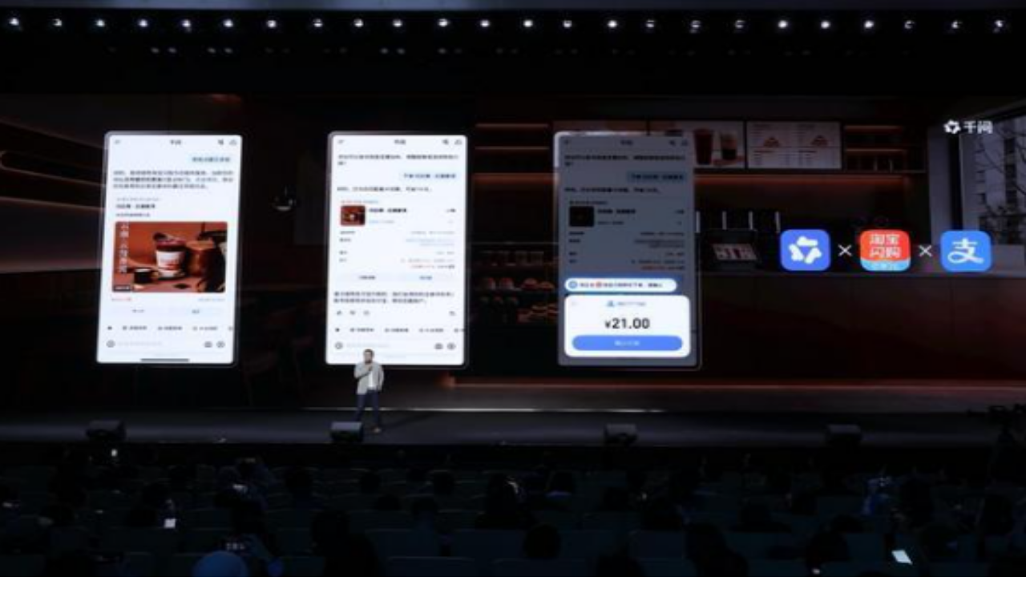

--- FILE ---
content_type: text/html; charset=utf-8
request_url: https://www.aibase.com/news/10479
body_size: 59833
content:
<!DOCTYPE html><html lang="en"><head><meta charSet="utf-8"/><meta name="viewport" content="width=device-width, initial-scale=1"/><link rel="preload" as="image" href="/assets/images/Logo.svg"/><link rel="preload" as="image" href="https://app.aibase.com/icon/logo.png"/><link rel="stylesheet" href="/_next/static/css/554ba5215641f054.css" data-precedence="next"/><link rel="stylesheet" href="/_next/static/css/2dcd795bd508db76.css" data-precedence="next"/><link rel="stylesheet" href="/_next/static/css/624d22fe27ec7b84.css" data-precedence="next"/><link rel="preload" as="script" fetchPriority="low" href="/_next/static/chunks/webpack-17ca4f40a8347343.js"/><script src="/_next/static/chunks/4bd1b696-100b9d70ed4e49c1.js" async=""></script><script src="/_next/static/chunks/1255-b8c137ddcecea029.js" async=""></script><script src="/_next/static/chunks/main-app-31c324138f338a08.js" async=""></script><script src="/_next/static/chunks/902-27772842be6816ea.js" async=""></script><script src="/_next/static/chunks/2619-04bc32f026a0d946.js" async=""></script><script src="/_next/static/chunks/app/%5Blang%5D/news/not-found-98a47e19893b0d61.js" async=""></script><script src="/_next/static/chunks/app/layout-14795d6cf2dc8954.js" async=""></script><script src="/_next/static/chunks/app/not-found-e9ca9e81b9ecdc39.js" async=""></script><script src="/_next/static/chunks/1337-81d43bfacef9d960.js" async=""></script><script src="/_next/static/chunks/6812-40cdafdaa8a94ce7.js" async=""></script><script src="/_next/static/chunks/2556-4d7c9cf06d447398.js" async=""></script><script src="/_next/static/chunks/7976-4f9c77f2476a84cf.js" async=""></script><script src="/_next/static/chunks/7150-e5e713f21ff63792.js" async=""></script><script src="/_next/static/chunks/1782-d3ba7b56fa54830d.js" async=""></script><script src="/_next/static/chunks/9558-b084350b79199c0b.js" async=""></script><script src="/_next/static/chunks/8615-36f4ddf19f5530c3.js" async=""></script><script src="/_next/static/chunks/28-3bc0b4a8bc2521b2.js" async=""></script><script src="/_next/static/chunks/5151-77a2eea8ff597dab.js" async=""></script><script src="/_next/static/chunks/app/%5Blang%5D/news/%5Bid%5D/page-e0ecc169116052d4.js" async=""></script><script src="/_next/static/chunks/app/%5Blang%5D/layout-65721c19ea520f8c.js" async=""></script><script src="/_next/static/chunks/app/%5Blang%5D/not-found-e9a6f64a606b2e6f.js" async=""></script><meta name="next-size-adjust" content=""/><title>Rise in AI-Generated Child Abuse Content</title><meta name="description" content="Recently, the Internet Watch Foundation (IWF) in the UK released a disturbing report revealing a surge in AI-generated child sexual abuse material (CSAM) online"/><meta name="robots" content="index"/><link rel="canonical" href="www.aibase.com/news/10479"/><link rel="alternate" hrefLang="zh" href="www.aibase.com/zh/news/10479"/><link rel="alternate" hrefLang="in" href="www.aibase.com/in/news/10479"/><link rel="alternate" hrefLang="fr" href="www.aibase.com/fr/news/10479"/><link rel="alternate" hrefLang="es" href="www.aibase.com/es/news/10479"/><link rel="alternate" hrefLang="de" href="www.aibase.com/de/news/10479"/><link rel="alternate" hrefLang="pt" href="www.aibase.com/pt/news/10479"/><link rel="alternate" hrefLang="ja" href="www.aibase.com/ja/news/10479"/><meta property="og:title" content="Rise in AI-Generated Child Abuse Content"/><meta property="og:description" content="Recently, the Internet Watch Foundation (IWF) in the UK released a disturbing report revealing a surge in AI-generated child sexual abuse material (CSAM) online"/><meta property="og:url" content="www.aibase.com/news/10479"/><meta property="og:site_name" content="AIbase"/><meta property="og:locale" content="en_US"/><meta property="og:type" content="website"/><meta name="twitter:card" content="summary_large_image"/><meta name="twitter:title" content="Rise in AI-Generated Child Abuse Content"/><meta name="twitter:description" content="Recently, the Internet Watch Foundation (IWF) in the UK released a disturbing report revealing a surge in AI-generated child sexual abuse material (CSAM) online"/><link rel="icon" href="/favicon.ico"/><link rel="icon" href="/favicon-16x16.png" sizes="16x16" type="image/png"/><link rel="icon" href="/favicon-32x32.png" sizes="32x32" type="image/png"/><link rel="apple-touch-icon" href="/apple-touch-icon.png" sizes="180x180" type="image/png"/><link rel="manifest" href="/manifest.webmanifest"/><script src="/_next/static/chunks/polyfills-42372ed130431b0a.js" noModule=""></script></head><body class="__variable_e55c89 __variable_30bc30 antialiased"><div hidden=""><!--$--><!--/$--></div><style>#nprogress{pointer-events:none}#nprogress .bar{background:#2299DD;position:fixed;z-index:1600;top: 0;left:0;width:100%;height:3px}#nprogress .peg{display:block;position:absolute;right:0;width:100px;height:100%;box-shadow:0 0 10px #2299DD,0 0 5px #2299DD;opacity:1;-webkit-transform:rotate(3deg) translate(0px,-4px);-ms-transform:rotate(3deg) translate(0px,-4px);transform:rotate(3deg) translate(0px,-4px)}#nprogress .spinner{display:block;position:fixed;z-index:1600;top: 15px;right:15px}#nprogress .spinner-icon{width:18px;height:18px;box-sizing:border-box;border:2px solid transparent;border-top-color:#2299DD;border-left-color:#2299DD;border-radius:50%;-webkit-animation:nprogress-spinner 400ms linear infinite;animation:nprogress-spinner 400ms linear infinite}.nprogress-custom-parent{overflow:hidden;position:relative}.nprogress-custom-parent #nprogress .bar,.nprogress-custom-parent #nprogress .spinner{position:absolute}@-webkit-keyframes nprogress-spinner{0%{-webkit-transform:rotate(0deg)}100%{-webkit-transform:rotate(360deg)}}@keyframes nprogress-spinner{0%{transform:rotate(0deg)}100%{transform:rotate(360deg)}}</style><div class="min-h-screen bg-white text-left"><header class="fixed top-0 left-0 right-0 z-50 bg-white borderBottom shadow5"><div class="commContainer "><div class="flex h-[56px]  items-center justify-between  "><div class="flex items-center gap-[60px]"><a class="flex items-center min-w-[95px] md:min-w-[72px]" href="/"><img src="/assets/images/Logo.svg" alt="AIbase" class="md:h-[18px] h-[24px]"/></a><nav class="hidden md:flex items-center gap-[32px] relative"><div class="absolute h-8 rounded-md bg-gray-100 transition-all duration-300 ease-in-out" style="left:0px;width:0px;opacity:0;display:none;top:50%;transform:translateY(-50%);z-index:0"></div><a href="//www.aibase.com" target="_self" class="py-2 text-[15px] text-[#061B40] hover:text-[#306AF1] transition-colors relative z-10">Home</a><div class="relative"><a target="_self" href="//news.aibase.com" class="flex items-center py-2 text-[15px] bg-[#fff] rounded-md transition-colors relative z-10 text-[#061B40] hover:text-[#306AF1]">AI NEWS<svg xmlns="http://www.w3.org/2000/svg" width="24" height="24" viewBox="0 0 24 24" fill="none" stroke="currentColor" stroke-width="2" stroke-linecap="round" stroke-linejoin="round" class="lucide lucide-chevron-down ml-1 h-4 w-4 opacity-80 transition-transform duration-200"><path d="m6 9 6 6 6-6"></path></svg></a></div><div class="relative"><a target="_self" href="//app.aibase.com" class="flex items-center py-2 text-[15px] bg-[#fff] rounded-md transition-colors relative z-10 text-[#061B40] hover:text-[#306AF1]">AI Tools<svg xmlns="http://www.w3.org/2000/svg" width="24" height="24" viewBox="0 0 24 24" fill="none" stroke="currentColor" stroke-width="2" stroke-linecap="round" stroke-linejoin="round" class="lucide lucide-chevron-down ml-1 h-4 w-4 opacity-80 transition-transform duration-200"><path d="m6 9 6 6 6-6"></path></svg></a></div><div class="relative"><a target="_self" href="//model.aibase.com" class="flex items-center py-2 text-[15px] bg-[#fff] rounded-md transition-colors relative z-10 text-[#061B40] hover:text-[#306AF1]">AI Models<svg xmlns="http://www.w3.org/2000/svg" width="24" height="24" viewBox="0 0 24 24" fill="none" stroke="currentColor" stroke-width="2" stroke-linecap="round" stroke-linejoin="round" class="lucide lucide-chevron-down ml-1 h-4 w-4 opacity-80 transition-transform duration-200"><path d="m6 9 6 6 6-6"></path></svg></a></div><div class="relative"><a target="_self" href="//mcp.aibase.com" class="flex items-center py-2 text-[15px] bg-[#fff] rounded-md transition-colors relative z-10 text-[#061B40] hover:text-[#306AF1]">MCP<svg xmlns="http://www.w3.org/2000/svg" width="24" height="24" viewBox="0 0 24 24" fill="none" stroke="currentColor" stroke-width="2" stroke-linecap="round" stroke-linejoin="round" class="lucide lucide-chevron-down ml-1 h-4 w-4 opacity-80 transition-transform duration-200"><path d="m6 9 6 6 6-6"></path></svg></a></div><div class="relative"><a target="_self" href="#" class="flex items-center py-2 text-[15px] bg-[#fff] rounded-md transition-colors relative z-10 text-[#061B40] hover:text-[#306AF1]">AI Services<svg xmlns="http://www.w3.org/2000/svg" width="24" height="24" viewBox="0 0 24 24" fill="none" stroke="currentColor" stroke-width="2" stroke-linecap="round" stroke-linejoin="round" class="lucide lucide-chevron-down ml-1 h-4 w-4 opacity-80 transition-transform duration-200"><path d="m6 9 6 6 6-6"></path></svg></a></div><div class="relative"><a target="_self" href="#" class="flex items-center py-2 text-[15px] bg-[#fff] rounded-md transition-colors relative z-10 text-[#061B40] hover:text-[#306AF1]">AI Compute<svg xmlns="http://www.w3.org/2000/svg" width="24" height="24" viewBox="0 0 24 24" fill="none" stroke="currentColor" stroke-width="2" stroke-linecap="round" stroke-linejoin="round" class="lucide lucide-chevron-down ml-1 h-4 w-4 opacity-80 transition-transform duration-200"><path d="m6 9 6 6 6-6"></path></svg></a></div><a href="//course.aibase.com" target="_self" class="py-2 text-[15px] text-[#061B40] hover:text-[#306AF1] transition-colors relative z-10">AI Tutorial</a></nav></div><div class="hidden md:flex items-center space-x-2"><div class="relative"><button class="flex items-center py-2 text-sm rounded-md transition-colors relative z-10 text-gray-600 hover:text-black"><svg xmlns="http://www.w3.org/2000/svg" width="24" height="24" viewBox="0 0 24 24" fill="none" stroke="currentColor" stroke-width="2" stroke-linecap="round" stroke-linejoin="round" class="lucide lucide-globe mr-1 h-5 w-5"><circle cx="12" cy="12" r="10"></circle><path d="M12 2a14.5 14.5 0 0 0 0 20 14.5 14.5 0 0 0 0-20"></path><path d="M2 12h20"></path></svg><span class="mr-1 text-base text-surface-500">EN</span><svg xmlns="http://www.w3.org/2000/svg" width="24" height="24" viewBox="0 0 24 24" fill="none" stroke="currentColor" stroke-width="2" stroke-linecap="round" stroke-linejoin="round" class="lucide lucide-chevron-down ml-1 h-5 w-5 transition-transform duration-200"><path d="m6 9 6 6 6-6"></path></svg></button></div></div><div class="md:hidden flex items-center"><div class="relative"><button data-slot="button" class="justify-center whitespace-nowrap text-sm font-medium transition-all disabled:pointer-events-none disabled:opacity-50 [&amp;_svg]:pointer-events-none [&amp;_svg:not([class*=&#x27;size-&#x27;])]:size-4 shrink-0 [&amp;_svg]:shrink-0 outline-none focus-visible:border-ring focus-visible:ring-ring/50 focus-visible:ring-[3px] aria-invalid:ring-destructive/20 dark:aria-invalid:ring-destructive/40 aria-invalid:border-destructive hover:bg-accent hover:text-accent-foreground dark:hover:bg-accent/50 h-8 rounded-md gap-1.5 has-[&gt;svg]:px-2.5 flex items-center px-2"><span class="mr-1 text-base text-[#061B40]">EN</span><svg xmlns="http://www.w3.org/2000/svg" width="24" height="24" viewBox="0 0 24 24" fill="none" stroke="currentColor" stroke-width="2" stroke-linecap="round" stroke-linejoin="round" class="lucide lucide-chevron-down h-4 w-4 transition-transform duration-200"><path d="m6 9 6 6 6-6"></path></svg></button></div><button data-slot="button" class="inline-flex items-center justify-center gap-2 whitespace-nowrap rounded-md text-sm font-medium transition-all disabled:pointer-events-none disabled:opacity-50 [&amp;_svg]:pointer-events-none [&amp;_svg:not([class*=&#x27;size-&#x27;])]:size-4 shrink-0 [&amp;_svg]:shrink-0 outline-none focus-visible:border-ring focus-visible:ring-ring/50 focus-visible:ring-[3px] aria-invalid:ring-destructive/20 dark:aria-invalid:ring-destructive/40 aria-invalid:border-destructive hover:bg-accent hover:text-accent-foreground dark:hover:bg-accent/50 size-9"><svg class="h-8 w-8" fill="none" viewBox="0 0 24 24" stroke="currentColor"><path stroke-linecap="round" stroke-linejoin="round" stroke-width="2" d="M4 6h16M4 12h16M4 18h16"></path></svg></button></div></div></div><header class="fixed inset-0 bg-white z-40 md:hidden transition-transform duration-300 ease-in-out translate-x-full" style="top:64px"><div class="container mx-auto px-4 py-4 h-full overflow-auto"><div class="flex flex-col space-y-2"><a href="//www.aibase.com" target="_self" class="py-3 px-2 text-[15px] border-b border-gray-100"><span class="font-medium">Home</span></a><div class="border-b border-gray-100"><button class="flex items-center justify-between w-full py-3 px-2 text-left"><span class="font-medium">AI NEWS</span><svg xmlns="http://www.w3.org/2000/svg" width="24" height="24" viewBox="0 0 24 24" fill="none" stroke="currentColor" stroke-width="2" stroke-linecap="round" stroke-linejoin="round" class="lucide lucide-chevron-down h-5 w-5 transition-transform duration-200"><path d="m6 9 6 6 6-6"></path></svg></button><div class="overflow-hidden transition-all duration-300 ease-in-out max-h-0 opacity-0"><div class="py-2 px-2 space-y-6"><div class="space-y-3"><div class="space-y-[24px]"><div><div class="text-[#8A8F99] text-[12px] mb-[16px]"> <!-- -->Information</div><div class="space-y-3"><a href="//news.aibase.com/news" class="flex items-center rounded-md p-2 transition-colors hover:bg-gray-100" target="_self"><div class="flex h-[20px] w-[20px] items-center justify-center mt-[1px]"><i class="iconfont text-[20px] icon-xinwen"></i></div><div class="ml-3"><h4 class="text-sm font-medium">Latest AI News</h4><p class="mt-1 text-xs text-[#8A8F99]">Explore AI Frontiers, Master Industry Trends</p></div></a><a href="//news.aibase.com/daily" class="flex items-center rounded-md p-2 transition-colors hover:bg-gray-100" target="_self"><div class="flex h-[20px] w-[20px] items-center justify-center mt-[1px]"><i class="iconfont text-[20px] icon-shijian3"></i></div><div class="ml-3"><h4 class="text-sm font-medium">AI Daily Brief</h4><p class="mt-1 text-xs text-[#8A8F99]">Your Daily AI Brief - Never Miss What&#x27;s Next</p></div></a></div></div></div></div></div></div></div><div class="border-b border-gray-100"><button class="flex items-center justify-between w-full py-3 px-2 text-left"><span class="font-medium">AI Tools</span><svg xmlns="http://www.w3.org/2000/svg" width="24" height="24" viewBox="0 0 24 24" fill="none" stroke="currentColor" stroke-width="2" stroke-linecap="round" stroke-linejoin="round" class="lucide lucide-chevron-down h-5 w-5 transition-transform duration-200"><path d="m6 9 6 6 6-6"></path></svg></button><div class="overflow-hidden transition-all duration-300 ease-in-out max-h-0 opacity-0"><div class="py-2 px-2 space-y-6"><div class="space-y-3"><div class="space-y-[24px]"><div><div class="text-[#8A8F99] text-[12px] mb-[16px]"> <!-- -->Information</div><div class="space-y-3"><a href="//app.aibase.com/discover" class="flex items-center rounded-md p-2 transition-colors hover:bg-gray-100" target="_self"><div class="flex h-[20px] w-[20px] items-center justify-center mt-[1px]"><i class="iconfont text-[20px] icon-jiqiren1"></i></div><div class="ml-3"><h4 class="text-sm font-medium">AI Product Finder</h4><p class="mt-1 text-xs text-[#8A8F99]">Smart Product Discovery - Comprehensive Market Intelligence</p></div></a><a href="//app.aibase.com/best-ai-tools/" class="flex items-center rounded-md p-2 transition-colors hover:bg-gray-100" target="_self"><div class="flex h-[20px] w-[20px] items-center justify-center mt-[1px]"><i class="iconfont text-[20px] icon-bangdan3"></i></div><div class="ml-3"><h4 class="text-sm font-medium">AI Product Rankings</h4><p class="mt-1 text-xs text-[#8A8F99]">AI Product Power Rankings - Performance, Buzz &amp; Trends</p></div></a><a href="//app.aibase.com/submission" class="flex items-center rounded-md p-2 transition-colors hover:bg-gray-100" target="_self"><div class="flex h-[20px] w-[20px] items-center justify-center mt-[1px]"><i class="iconfont text-[20px] icon-shangchuan1"></i></div><div class="ml-3"><h4 class="text-sm font-medium">AI Product Submit</h4><p class="mt-1 text-xs text-[#8A8F99]">Submit Your AI Product - Amplify Reach &amp; Drive Growth</p></div></a></div></div><div><div class="text-[#8A8F99] text-[12px] mb-[16px]"> <!-- -->Tools</div><div class="space-y-3"><a href="//app.aibase.com/tools" class="flex items-center rounded-md p-2 transition-colors hover:bg-gray-100" target="_self"><div class="flex h-[20px] w-[20px] items-center justify-center mt-[1px]"><i class="iconfont text-[20px] icon-daohangye"></i></div><div class="ml-3"><h4 class="text-sm font-medium">AI Tools Directory</h4><p class="mt-1 text-xs text-[#8A8F99]">Discover The Best AI Websites &amp; Tools</p></div></a></div></div></div></div></div></div></div><div class="border-b border-gray-100"><button class="flex items-center justify-between w-full py-3 px-2 text-left"><span class="font-medium">AI Models</span><svg xmlns="http://www.w3.org/2000/svg" width="24" height="24" viewBox="0 0 24 24" fill="none" stroke="currentColor" stroke-width="2" stroke-linecap="round" stroke-linejoin="round" class="lucide lucide-chevron-down h-5 w-5 transition-transform duration-200"><path d="m6 9 6 6 6-6"></path></svg></button><div class="overflow-hidden transition-all duration-300 ease-in-out max-h-0 opacity-0"><div class="py-2 px-2 space-y-6"><div class="space-y-3"><div class="space-y-[24px]"><div><div class="text-[#8A8F99] text-[12px] mb-[16px]"> <!-- -->Information</div><div class="space-y-3"><a href="//model.aibase.com/llm" class="flex items-center rounded-md p-2 transition-colors hover:bg-gray-100" target="_self"><div class="flex h-[20px] w-[20px] items-center justify-center mt-[1px]"><i class="iconfont text-[20px] icon-duomoxing"></i></div><div class="ml-3"><h4 class="text-sm font-medium">AI Models Finder</h4><p class="mt-1 text-xs text-[#8A8F99]">Comprehensive AI Models Collection for All Your Development &amp; Research Needs</p></div></a><a href="//model.aibase.com/leaderboard/text-generation" class="flex items-center rounded-md p-2 transition-colors hover:bg-gray-100" target="_self"><div class="flex h-[20px] w-[20px] items-center justify-center mt-[1px]"><i class="iconfont text-[20px] icon-bangdan3"></i></div><div class="ml-3"><h4 class="text-sm font-medium">LLM Leaderboard</h4><p class="mt-1 text-xs text-[#8A8F99]">AI LLM Power Rankings - Performance, Buzz &amp; Trends</p></div></a><a href="//model.aibase.com/providers" class="flex items-center rounded-md p-2 transition-colors hover:bg-gray-100" target="_self"><div class="flex h-[20px] w-[20px] items-center justify-center mt-[1px]"><i class="iconfont text-[20px] icon-gongyingshang"></i></div><div class="ml-3"><h4 class="text-sm font-medium">Model Providers</h4><p class="mt-1 text-xs text-[#8A8F99]">Discover Trusted AI Model Partners - Guaranteed Reliable Support</p></div></a></div></div><div><div class="text-[#8A8F99] text-[12px] mb-[16px]"> <!-- -->Tools</div><div class="space-y-3"><a href="//model.aibase.com/compare" class="flex items-center rounded-md p-2 transition-colors hover:bg-gray-100" target="_self"><div class="flex h-[20px] w-[20px] items-center justify-center mt-[1px]"><i class="iconfont text-[20px] icon-duibi"></i></div><div class="ml-3"><h4 class="text-sm font-medium">Compare LLMs</h4><p class="mt-1 text-xs text-[#8A8F99]">Multi-Dimensional Large Model Comparison - Find Your Perfect Match</p></div></a><a href="//model.aibase.com/calculator" class="flex items-center rounded-md p-2 transition-colors hover:bg-gray-100" target="_self"><div class="flex h-[20px] w-[20px] items-center justify-center mt-[1px]"><i class="iconfont text-[20px] icon-jisuanqi"></i></div><div class="ml-3"><h4 class="text-sm font-medium">LLM Cost Calculator</h4><p class="mt-1 text-xs text-[#8A8F99]">Calculate AI Model Costs Accurately - Optimize Your Budget</p></div></a><a href="//model.aibase.com/arena" class="flex items-center rounded-md p-2 transition-colors hover:bg-gray-100" target="_self"><div class="flex h-[20px] w-[20px] items-center justify-center mt-[1px]"><i class="iconfont text-[20px] icon-VS"></i></div><div class="ml-3"><h4 class="text-sm font-medium">LLM Arena</h4><p class="mt-1 text-xs text-[#8A8F99]">Multi-Model Real-Time Evaluation &amp; Quick Output Comparison</p></div></a></div></div></div></div></div></div></div><div class="border-b border-gray-100"><button class="flex items-center justify-between w-full py-3 px-2 text-left"><span class="font-medium">MCP</span><svg xmlns="http://www.w3.org/2000/svg" width="24" height="24" viewBox="0 0 24 24" fill="none" stroke="currentColor" stroke-width="2" stroke-linecap="round" stroke-linejoin="round" class="lucide lucide-chevron-down h-5 w-5 transition-transform duration-200"><path d="m6 9 6 6 6-6"></path></svg></button><div class="overflow-hidden transition-all duration-300 ease-in-out max-h-0 opacity-0"><div class="py-2 px-2 space-y-6"><div class="space-y-3"><div class="space-y-[24px]"><div><div class="text-[#8A8F99] text-[12px] mb-[16px]"> <!-- -->Information</div><div class="space-y-3"><a href="//mcp.aibase.com/explore" class="flex items-center rounded-md p-2 transition-colors hover:bg-gray-100" target="_self"><div class="flex h-[20px] w-[20px] items-center justify-center mt-[1px]"><i class="iconfont text-[20px] icon-fuwuqi"></i></div><div class="ml-3"><h4 class="text-sm font-medium">MCP Servers</h4><p class="mt-1 text-xs text-[#8A8F99]">Discover Popular AI-MCP Services - Find Your Perfect Match Instantly</p></div></a><a href="//mcp.aibase.com/client" class="flex items-center rounded-md p-2 transition-colors hover:bg-gray-100" target="_self"><div class="flex h-[20px] w-[20px] items-center justify-center mt-[1px]"><i class="iconfont text-[20px] icon-zhuomian"></i></div><div class="ml-3"><h4 class="text-sm font-medium">MCP Client</h4><p class="mt-1 text-xs text-[#8A8F99]">Easy MCP Client Integration - Access Powerful AI Capabilities</p></div></a><a href="//mcp.aibase.com/server/doc" class="flex items-center rounded-md p-2 transition-colors hover:bg-gray-100" target="_self"><div class="flex h-[20px] w-[20px] items-center justify-center mt-[1px]"><i class="iconfont text-[20px] icon-gonglve"></i></div><div class="ml-3"><h4 class="text-sm font-medium">MCP Case Tutorials</h4><p class="mt-1 text-xs text-[#8A8F99]">Master MCP Usage - From Beginner to Expert</p></div></a><a href="//mcp.aibase.com/ranking" class="flex items-center rounded-md p-2 transition-colors hover:bg-gray-100" target="_self"><div class="flex h-[20px] w-[20px] items-center justify-center mt-[1px]"><i class="iconfont text-[20px] icon-bangdan1"></i></div><div class="ml-3"><h4 class="text-sm font-medium">MCP Ranking</h4><p class="mt-1 text-xs text-[#8A8F99]">Top MCP Service Performance Rankings - Find Your Best Choice</p></div></a><a href="//mcp.aibase.com/submit" class="flex items-center rounded-md p-2 transition-colors hover:bg-gray-100" target="_self"><div class="flex h-[20px] w-[20px] items-center justify-center mt-[1px]"><i class="iconfont text-[20px] icon-shangchuan1"></i></div><div class="ml-3"><h4 class="text-sm font-medium">MCP Service Submission</h4><p class="mt-1 text-xs text-[#8A8F99]">Publish &amp; Promote Your MCP Services</p></div></a></div></div><div><div class="text-[#8A8F99] text-[12px] mb-[16px]"> <!-- -->Tools</div><div class="space-y-3"><a href="//mcp.aibase.com/playground" class="flex items-center rounded-md p-2 transition-colors hover:bg-gray-100" target="_self"><div class="flex h-[20px] w-[20px] items-center justify-center mt-[1px]"><i class="iconfont text-[20px] icon-huojian"></i></div><div class="ml-3"><h4 class="text-sm font-medium">MCP Playground</h4><p class="mt-1 text-xs text-[#8A8F99]">Test MCP Services Freely - Quick Online Experience</p></div></a><a href="//mcp.aibase.com/inspector" class="flex items-center rounded-md p-2 transition-colors hover:bg-gray-100" target="_self"><div class="flex h-[20px] w-[20px] items-center justify-center mt-[1px]"><i class="iconfont text-[20px] icon-daima"></i></div><div class="ml-3"><h4 class="text-sm font-medium">MCP Inspector</h4><p class="mt-1 text-xs text-[#8A8F99]">Quick MCP Service Testing - Fast Deployment</p></div></a></div></div></div></div></div></div></div><div class="border-b border-gray-100"><button class="flex items-center justify-between w-full py-3 px-2 text-left"><span class="font-medium">AI Services</span><svg xmlns="http://www.w3.org/2000/svg" width="24" height="24" viewBox="0 0 24 24" fill="none" stroke="currentColor" stroke-width="2" stroke-linecap="round" stroke-linejoin="round" class="lucide lucide-chevron-down h-5 w-5 transition-transform duration-200"><path d="m6 9 6 6 6-6"></path></svg></button><div class="overflow-hidden transition-all duration-300 ease-in-out max-h-0 opacity-0"><div class="py-2 px-2 space-y-6"><div class="space-y-3"><div class="space-y-[24px]"><div><div class="text-[#8A8F99] text-[12px] mb-[16px]"> <!-- -->Tools</div><div class="space-y-3"><a href="//geo.aibase.com" class="flex items-center rounded-md p-2 transition-colors hover:bg-gray-100" target="_self"><div class="flex h-[20px] w-[20px] items-center justify-center mt-[1px]"><i class="iconfont text-[20px] icon-shujujiankong"></i></div><div class="ml-3"><h4 class="text-sm font-medium">GEO Brand Visibility</h4><p class="mt-1 text-xs text-[#8A8F99]">All-in-One GEO Brand Insights Platform</p></div></a><a href="//app.aibase.com/tools/trackers" class="flex items-center rounded-md p-2 transition-colors hover:bg-gray-100" target="_self"><div class="flex h-[20px] w-[20px] items-center justify-center mt-[1px]"><i class="iconfont text-[20px] icon-wendangshibie"></i></div><div class="ml-3"><h4 class="text-sm font-medium">AI Brand Monitoring Tool</h4><p class="mt-1 text-xs text-[#8A8F99]">Analyze &amp; Track How AI Models Cite Your Brand</p></div></a><a href="//app.aibase.com/tools/geo" class="flex items-center rounded-md p-2 transition-colors hover:bg-gray-100" target="_self"><div class="flex h-[20px] w-[20px] items-center justify-center mt-[1px]"><i class="iconfont text-[20px] icon-shuju"></i></div><div class="ml-3"><h4 class="text-sm font-medium">AI Search Visibility Checker</h4><p class="mt-1 text-xs text-[#8A8F99]">Detect brand&#x27;s visibility on AI platforms</p></div></a></div></div><div><div class="text-[#8A8F99] text-[12px] mb-[16px]"> <!-- -->Service</div><div class="space-y-3"><a href="//app.aibase.com/geo" class="flex items-center rounded-md p-2 transition-colors hover:bg-gray-100" target="_self"><div class="flex h-[20px] w-[20px] items-center justify-center mt-[1px]"><i class="iconfont text-[20px] icon-GEO"></i></div><div class="ml-3"><h4 class="text-sm font-medium">GEO Services​</h4><p class="mt-1 text-xs text-[#8A8F99]">Achieve Dominant Visibility in AI Search for Your Business or Brand with GEO Services​</p></div></a></div></div></div></div></div></div></div><div class="border-b border-gray-100"><button class="flex items-center justify-between w-full py-3 px-2 text-left"><span class="font-medium">AI Compute</span><svg xmlns="http://www.w3.org/2000/svg" width="24" height="24" viewBox="0 0 24 24" fill="none" stroke="currentColor" stroke-width="2" stroke-linecap="round" stroke-linejoin="round" class="lucide lucide-chevron-down h-5 w-5 transition-transform duration-200"><path d="m6 9 6 6 6-6"></path></svg></button><div class="overflow-hidden transition-all duration-300 ease-in-out max-h-0 opacity-0"><div class="py-2 px-2 space-y-6"><div class="space-y-3"><div class="space-y-[24px]"><div><div class="text-[#8A8F99] text-[12px] mb-[16px]"> <!-- -->Tools</div><div class="space-y-3"><a href="//model.aibase.com/tools/pc-check" class="flex items-center rounded-md p-2 transition-colors hover:bg-gray-100" target="_self"><div class="flex h-[20px] w-[20px] items-center justify-center mt-[1px]"><i class="iconfont text-[20px] icon-diannaojiance"></i></div><div class="ml-3"><h4 class="text-sm font-medium">AI Model Compatibility Checker</h4><p class="mt-1 text-xs text-[#8A8F99]"> Free PC Hardware Test for DeepSeek &amp; Llama</p></div></a><a href="//model.aibase.com/tools/server-config-calculator" class="flex items-center rounded-md p-2 transition-colors hover:bg-gray-100" target="_self"><div class="flex h-[20px] w-[20px] items-center justify-center mt-[1px]"><i class="iconfont text-[20px] icon-jisuanqi"></i></div><div class="ml-3"><h4 class="text-sm font-medium">AI Deployment Calculator</h4><p class="mt-1 text-xs text-[#8A8F99]">Enter Your Large Model Computing Requirements for Instant GPU, Memory &amp; Server Configuration Recommendations</p></div></a></div></div></div></div></div></div></div><a href="//course.aibase.com" target="_self" class="py-3 px-2 text-[15px] border-b border-gray-100"><span class="font-medium">AI Tutorial</span></a></div></div></header></header><main><div class="container mx-auto px-4 md:py-20 pt-20 pb-10"><article class="md:pb-20 pb-0"><div class="max-w-[728px] tracking-wider mb-6 mx-auto flex flex-col flex-1"><div class="px-4 flex flex-col mt-8 md:mt-16"><h1 class="md:text-4xl text-3xl leading-[42px] md:leading-[48px] font-extrabold text-[#242424]">Rise in AI-Generated Child Abuse Content</h1><div class="flex items-center mt-8"><div class="w-10 h-10 rounded-full overflow-hidden mr-4 flex-shrink-0"><img class="object-cover h-full w-full" src="https://app.aibase.com/icon/logo.png" alt="aibase" width="40" height="40"/></div><div class="flex flex-col"><h4 class="text-surface-600">AIbase基地</h4><div class="flex items-center flex-wrap text-sm text-surface-500"><span class="mr-1">Published in</span><a class="text-surface-700" href="/news">AI News</a><span class="mx-2 inline-block"> · </span><span>5<!-- --> <!-- -->min read</span><span class="mx-2 inline-block"> · </span><span>Jul 22, 2024</span></div></div></div><div class="flex items-center justify-between mt-8 border-t border-b p-2 border-surface-100"><div class="flex-1 flex items-center text-gray-500 text-sm space-x-6"><div class="inline-flex items-center text-surface-500 " aria-label="Views"><svg width="24" height="24" viewBox="0 0 24 24" aria-label="clap" class="w-6 h-6 mr-1 fill-current"><path fill-rule="evenodd" clip-rule="evenodd" d="M11.37.83L12 3.28l.63-2.45h-1.26zM13.92 3.95l1.52-2.1-1.18-.4-.34 2.5zM8.59 1.84l1.52 2.11-.34-2.5-1.18.4zM18.52 18.92a4.23 4.23 0 0 1-2.62 1.33l.41-.37c2.39-2.4 2.86-4.95 1.4-7.63l-.91-1.6-.8-1.67c-.25-.56-.19-.98.21-1.29a.7.7 0 0 1 .55-.13c.28.05.54.23.72.5l2.37 4.16c.97 1.62 1.14 4.23-1.33 6.7zm-11-.44l-4.15-4.15a.83.83 0 0 1 1.17-1.17l2.16 2.16a.37.37 0 0 0 .51-.52l-2.15-2.16L3.6 11.2a.83.83 0 0 1 1.17-1.17l3.43 3.44a.36.36 0 0 0 .52 0 .36.36 0 0 0 0-.52L5.29 9.51l-.97-.97a.83.83 0 0 1 0-1.16.84.84 0 0 1 1.17 0l.97.97 3.44 3.43a.36.36 0 0 0 .51 0 .37.37 0 0 0 0-.52L6.98 7.83a.82.82 0 0 1-.18-.9.82.82 0 0 1 .76-.51c.22 0 .43.09.58.24l5.8 5.79a.37.37 0 0 0 .58-.42L13.4 9.67c-.26-.56-.2-.98.2-1.29a.7.7 0 0 1 .55-.13c.28.05.55.23.73.5l2.2 3.86c1.3 2.38.87 4.59-1.29 6.75a4.65 4.65 0 0 1-4.19 1.37 7.73 7.73 0 0 1-4.07-2.25zm3.23-12.5l2.12 2.11c-.41.5-.47 1.17-.13 1.9l.22.46-3.52-3.53a.81.81 0 0 1-.1-.36c0-.23.09-.43.24-.59a.85.85 0 0 1 1.17 0zm7.36 1.7a1.86 1.86 0 0 0-1.23-.84 1.44 1.44 0 0 0-1.12.27c-.3.24-.5.55-.58.89-.25-.25-.57-.4-.91-.47-.28-.04-.56 0-.82.1l-2.18-2.18a1.56 1.56 0 0 0-2.2 0c-.2.2-.33.44-.4.7a1.56 1.56 0 0 0-2.63.75 1.6 1.6 0 0 0-2.23-.04 1.56 1.56 0 0 0 0 2.2c-.24.1-.5.24-.72.45a1.56 1.56 0 0 0 0 2.2l.52.52a1.56 1.56 0 0 0-.75 2.61L7 19a8.46 8.46 0 0 0 4.48 2.45 5.18 5.18 0 0 0 3.36-.5 4.89 4.89 0 0 0 4.2-1.51c2.75-2.77 2.54-5.74 1.43-7.59L18.1 7.68z"></path></svg><span class="h-6 inline-block leading-6">152</span></div></div><div class="flex items-center space-x-2 text-surface-500 hover:text-surface-800"><button type="button" aria-haspopup="dialog" aria-expanded="false" aria-controls="radix-_R_36mav5ubsnlb_" data-state="closed" data-slot="popover-trigger" class="hover:bg-gray-100 rounded-md"><div class="h-9 w-9 flex items-center justify-center" aria-label="Share"><svg xmlns="http://www.w3.org/2000/svg" width="24" height="24" viewBox="0 0 24 24" fill="none" stroke="currentColor" stroke-width="2" stroke-linecap="round" stroke-linejoin="round" class="lucide lucide-share w-4 h-4 text-surface-500"><path d="M4 12v8a2 2 0 0 0 2 2h12a2 2 0 0 0 2-2v-8"></path><polyline points="16 6 12 2 8 6"></polyline><line x1="12" x2="12" y1="2" y2="15"></line></svg></div></button><button data-state="closed" data-slot="tooltip-trigger"><div class="h-9 flex items-center justify-center w-9 rounded-md hover:bg-gray-100 hover:text-surface-800" aria-label="Report"><svg xmlns="http://www.w3.org/2000/svg" width="24" height="24" viewBox="0 0 24 24" fill="none" stroke="currentColor" stroke-width="2" stroke-linecap="round" stroke-linejoin="round" class="lucide lucide-shield-alert w-5 h-5"><path d="M20 13c0 5-3.5 7.5-7.66 8.95a1 1 0 0 1-.67-.01C7.5 20.5 4 18 4 13V6a1 1 0 0 1 1-1c2 0 4.5-1.2 6.24-2.72a1.17 1.17 0 0 1 1.52 0C14.51 3.81 17 5 19 5a1 1 0 0 1 1 1z"></path><path d="M12 8v4"></path><path d="M12 16h.01"></path></svg></div></button></div></div><div class="leading-8 text-[#242424] post-content md:mt-12 mt-8 text-lg space-y-7 text-wrap break-words overflow-hidden" style="word-break:break-word;overflow-wrap:break-word;hyphens:auto"><p>Recently, the Internet Watch Foundation (IWF) in the UK released a disturbing report revealing a surge in AI-generated child sexual abuse material (CSAM) online. With the proliferation of AI technology, almost anyone with a computer and a bit of technical knowledge can now create realistic deepfake videos.</p><p>During a 30-day investigation conducted by the IWF this spring, it was found that there were 3,512 AI-generated child pornography contents on dark web forums, most of which were highly realistic. Compared to a similar survey in the fall of 2023, this number has increased by 17%. More concerning is that the proportion of recently released content involving more extreme or explicit sexual acts has also risen.</p><p style="text-align: center"><img src="https://pic.chinaz.com/picmap/202305051723266053_0.jpg" title="Elementary School Students Going to School (Image Source: AI Synthesis)" alt="Elementary School Students Going to School"/></p><p style="text-align: center;">Image Source Note: The image is generated by AI, provided by the image licensing service Midjourney</p><p>Dan Sexton, the Chief Technology Officer of the IWF, said: "The authenticity is improving, and the severity of the content is increasing. This is a trend we do not want to see." Although currently, completely synthetic videos still appear不够逼真, with the rapid development of technology, this situation may soon change. Although the vast majority of predators currently still rely on existing real video materials for deepfakes, this trend undoubtedly causes lasting harm to survivors.</p><p>In addition, the report also points out that the rapid development of AI technology poses new challenges to regulatory agencies, tech companies, and law enforcement agencies. Last summer, seven major AI companies in the United States signed a public commitment, promising to follow a series of ethical and safety guidelines. However, they do not control the numerous small AI programs scattered across the internet, which are usually free and easily accessible.</p><p>This new type of child pornography content may make it more difficult to track pedophiles who trade this content. The newly generated fake materials often evade automatic scanning by social media platforms and law enforcement agencies, leaving people puzzled about how to deal with this situation. The U.S. Department of Justice has charged at least one man for using artificial intelligence to create child pornography content, but there are still gray areas in how to legally define such crimes.</p><p>The FBI stated that it takes every accusation of child crime seriously and cooperates with local law enforcement agencies to investigate. It specifically calls on victims, if you or someone you know is a victim of child exploitation, please contact the Cyber Tipline immediately.</p><blockquote><p>Key Points:</p><p>📈 Recent reports show a sharp rise in AI-generated child sexual abuse content on the dark web, an increase of 17% compared to before.</p><p>🛑 The authenticity and severity of fake content are improving, causing greater harm and distress to survivors.</p><p>⚖️ There are still gray areas in the legal definition of AI-generated content, posing new challenges for law enforcement agencies.</p></blockquote></div><div class="my-8 flex space-x-3 flex-wrap"><a class="tag-badge mb-4 cursor-pointer text-sm hover:bg-slate-200 bg-slate-100 text-slate-800 rounded inline-block py-1 px-2" href="/search/AI 生成的儿童性虐待内容&amp;type=0">AI 生成的儿童性虐待内容</a><a class="tag-badge mb-4 cursor-pointer text-sm hover:bg-slate-200 bg-slate-100 text-slate-800 rounded inline-block py-1 px-2" href="/search/深度伪造&amp;type=0">深度伪造</a><a class="tag-badge mb-4 cursor-pointer text-sm hover:bg-slate-200 bg-slate-100 text-slate-800 rounded inline-block py-1 px-2" href="/search/AI 技术的发展&amp;type=0">AI 技术的发展</a><a class="tag-badge mb-4 cursor-pointer text-sm hover:bg-slate-200 bg-slate-100 text-slate-800 rounded inline-block py-1 px-2" href="/search/技术监管与执法挑战&amp;type=0">技术监管与执法挑战</a></div></div><div class="px-4 flex flex-col mt-4 md:mt-8"><div class="flex flex-col rounded-lg border border-slate-200 w-full mx-auto"><div class="p-5 flex flex-col space-y-8"><div class="flex items-center justify-between"><h4 class="text-xl font-semibold">This article is from AIbase Daily</h4><button data-slot="hover-card-trigger" class="inline-flex items-center justify-center gap-2 whitespace-nowrap font-medium transition-all disabled:pointer-events-none disabled:opacity-50 [&amp;_svg]:pointer-events-none [&amp;_svg:not([class*=&#x27;size-&#x27;])]:size-4 shrink-0 [&amp;_svg]:shrink-0 outline-none focus-visible:border-ring focus-visible:ring-ring/50 focus-visible:ring-[3px] aria-invalid:ring-destructive/20 dark:aria-invalid:ring-destructive/40 aria-invalid:border-destructive shadow-xs h-9 has-[&gt;svg]:px-3 bg-[#0080FF] text-white rounded-lg text-sm px-4 py-2 hover:bg-blue-500" data-state="closed">Scan to view</button></div><p class="text-slate-500 text-[15px] leading-7">Welcome to the [AI Daily] column! This is your daily guide to exploring the world of artificial intelligence. Every day, we present you with hot topics in the AI field, focusing on developers, helping you understand technical trends, and learning about innovative AI product applications.</p><div class="flex w-full items-center justify-end">—— <!-- -->Created by the AIbase Daily Team</div></div></div></div><div class="px-4"><div class="text-gray-600 text-xs mt-12">© Copyright AIbase Base 2024, Click to View Source - </div></div></div></article></div><!--$?--><template id="B:0"></template><div class="mt-8 py-4 text-center text-gray-500">loading...</div><!--/$--></main></div><!--$--><!--/$--><script>requestAnimationFrame(function(){$RT=performance.now()});</script><script src="/_next/static/chunks/webpack-17ca4f40a8347343.js" id="_R_" async=""></script><div hidden id="S:0"><div class="bg-gray-100"><div class="container mx-auto px-4 md:py-20 py-8"><div class="max-w-[728px] tracking-wider mb-6 mx-auto flex flex-col flex-1"><div class="p-4"><div class="flex items-center justify-between pb-10 text-sm font-semibold text-gray-900"><h3 class="text-xl">AI News Recommendations</h3></div><div class="grid grid-cols-1 md:grid-cols-2 gap-8 mb-6"><a class="pb-8 overflow-hidden" target="_blank" href="/news/24645"><div class="relative h-40 rounded overflow-hidden bg-slate-100"><div class="relative overflow-hidden bg-transparent animate-pulse w-full h-full object-cover"><img alt="GPT-5.2 Wins in the AI Browser Creation Challenge, Demonstrating Superior Long-Range Programming Capabilities Over Claude Opus4.5" loading="lazy" decoding="async" data-nimg="fill" class="transition-opacity duration-300 object-cover opacity-0" style="position:absolute;height:100%;width:100%;left:0;top:0;right:0;bottom:0;color:transparent" src="https://pic.chinaz.com/picmap/thumb/202412271704350132_0.jpg"/></div></div><div class="pt-6"><div class="block group"><h2 class="text-xl font-bold line-clamp-2 mb-2 group-hover:underline">GPT-5.2 Wins in the AI Browser Creation Challenge, Demonstrating Superior Long-Range Programming Capabilities Over Claude Opus4.5</h2><p class="text-slate-600 line-clamp-2 text-sm">Tests by the AI coding tool Cursor show that GPT-5.2 excels in complex programming tasks such as building a complete Web browser, with strong logical consistency, task persistence, and engineering understanding, significantly surpassing Claude Opus4.5.</p></div></div><div class="py-3 flex items-center justify-between"><div class="flex items-center gap-4 text-sm text-surface-500"><span>Jan 15, 2026</span><div class="inline-flex items-center text-surface-500" aria-label="views"><svg width="24" height="24" viewBox="0 0 24 24" aria-label="clap" class="w-6 h-6 mr-1 fill-current"><path fill-rule="evenodd" clip-rule="evenodd" d="M11.37.83L12 3.28l.63-2.45h-1.26zM13.92 3.95l1.52-2.1-1.18-.4-.34 2.5zM8.59 1.84l1.52 2.11-.34-2.5-1.18.4zM18.52 18.92a4.23 4.23 0 0 1-2.62 1.33l.41-.37c2.39-2.4 2.86-4.95 1.4-7.63l-.91-1.6-.8-1.67c-.25-.56-.19-.98.21-1.29a.7.7 0 0 1 .55-.13c.28.05.54.23.72.5l2.37 4.16c.97 1.62 1.14 4.23-1.33 6.7zm-11-.44l-4.15-4.15a.83.83 0 0 1 1.17-1.17l2.16 2.16a.37.37 0 0 0 .51-.52l-2.15-2.16L3.6 11.2a.83.83 0 0 1 1.17-1.17l3.43 3.44a.36.36 0 0 0 .52 0 .36.36 0 0 0 0-.52L5.29 9.51l-.97-.97a.83.83 0 0 1 0-1.16.84.84 0 0 1 1.17 0l.97.97 3.44 3.43a.36.36 0 0 0 .51 0 .37.37 0 0 0 0-.52L6.98 7.83a.82.82 0 0 1-.18-.9.82.82 0 0 1 .76-.51c.22 0 .43.09.58.24l5.8 5.79a.37.37 0 0 0 .58-.42L13.4 9.67c-.26-.56-.2-.98.2-1.29a.7.7 0 0 1 .55-.13c.28.05.55.23.73.5l2.2 3.86c1.3 2.38.87 4.59-1.29 6.75a4.65 4.65 0 0 1-4.19 1.37 7.73 7.73 0 0 1-4.07-2.25zm3.23-12.5l2.12 2.11c-.41.5-.47 1.17-.13 1.9l.22.46-3.52-3.53a.81.81 0 0 1-.1-.36c0-.23.09-.43.24-.59a.85.85 0 0 1 1.17 0zm7.36 1.7a1.86 1.86 0 0 0-1.23-.84 1.44 1.44 0 0 0-1.12.27c-.3.24-.5.55-.58.89-.25-.25-.57-.4-.91-.47-.28-.04-.56 0-.82.1l-2.18-2.18a1.56 1.56 0 0 0-2.2 0c-.2.2-.33.44-.4.7a1.56 1.56 0 0 0-2.63.75 1.6 1.6 0 0 0-2.23-.04 1.56 1.56 0 0 0 0 2.2c-.24.1-.5.24-.72.45a1.56 1.56 0 0 0 0 2.2l.52.52a1.56 1.56 0 0 0-.75 2.61L7 19a8.46 8.46 0 0 0 4.48 2.45 5.18 5.18 0 0 0 3.36-.5 4.89 4.89 0 0 0 4.2-1.51c2.75-2.77 2.54-5.74 1.43-7.59L18.1 7.68z"></path></svg><span>90</span></div></div></div></a><a class="pb-8 overflow-hidden" target="_blank" href="/news/24643"><div class="relative h-40 rounded overflow-hidden bg-slate-100"><div class="relative overflow-hidden bg-transparent animate-pulse w-full h-full object-cover"><img alt="Volvo EX60 Launches with Google Gemini, &#x27;Raven Core&#x27; Makes Cars Truly Understand Human Speech" loading="lazy" decoding="async" data-nimg="fill" class="transition-opacity duration-300 object-cover opacity-0" style="position:absolute;height:100%;width:100%;left:0;top:0;right:0;bottom:0;color:transparent" src="https://pic.chinaz.com/picmap/thumb/202011131622036817_1.jpg"/></div></div><div class="pt-6"><div class="block group"><h2 class="text-xl font-bold line-clamp-2 mb-2 group-hover:underline">Volvo EX60 Launches with Google Gemini, &#x27;Raven Core&#x27; Makes Cars Truly Understand Human Speech</h2><p class="text-slate-600 line-clamp-2 text-sm">The Volvo EX60 will become the world&#x27;s first mass-produced vehicle to be equipped with Google Gemini large language model, achieving a conversational AI infotainment system. Its &#x27;Raven Core&#x27; computing platform integrates Qualcomm and NVIDIA chips, enabling vehicles to understand intentions and proactively perform complex tasks, driving the intelligent vehicle into a new stage.</p></div></div><div class="py-3 flex items-center justify-between"><div class="flex items-center gap-4 text-sm text-surface-500"><span>Jan 15, 2026</span><div class="inline-flex items-center text-surface-500" aria-label="views"><svg width="24" height="24" viewBox="0 0 24 24" aria-label="clap" class="w-6 h-6 mr-1 fill-current"><path fill-rule="evenodd" clip-rule="evenodd" d="M11.37.83L12 3.28l.63-2.45h-1.26zM13.92 3.95l1.52-2.1-1.18-.4-.34 2.5zM8.59 1.84l1.52 2.11-.34-2.5-1.18.4zM18.52 18.92a4.23 4.23 0 0 1-2.62 1.33l.41-.37c2.39-2.4 2.86-4.95 1.4-7.63l-.91-1.6-.8-1.67c-.25-.56-.19-.98.21-1.29a.7.7 0 0 1 .55-.13c.28.05.54.23.72.5l2.37 4.16c.97 1.62 1.14 4.23-1.33 6.7zm-11-.44l-4.15-4.15a.83.83 0 0 1 1.17-1.17l2.16 2.16a.37.37 0 0 0 .51-.52l-2.15-2.16L3.6 11.2a.83.83 0 0 1 1.17-1.17l3.43 3.44a.36.36 0 0 0 .52 0 .36.36 0 0 0 0-.52L5.29 9.51l-.97-.97a.83.83 0 0 1 0-1.16.84.84 0 0 1 1.17 0l.97.97 3.44 3.43a.36.36 0 0 0 .51 0 .37.37 0 0 0 0-.52L6.98 7.83a.82.82 0 0 1-.18-.9.82.82 0 0 1 .76-.51c.22 0 .43.09.58.24l5.8 5.79a.37.37 0 0 0 .58-.42L13.4 9.67c-.26-.56-.2-.98.2-1.29a.7.7 0 0 1 .55-.13c.28.05.55.23.73.5l2.2 3.86c1.3 2.38.87 4.59-1.29 6.75a4.65 4.65 0 0 1-4.19 1.37 7.73 7.73 0 0 1-4.07-2.25zm3.23-12.5l2.12 2.11c-.41.5-.47 1.17-.13 1.9l.22.46-3.52-3.53a.81.81 0 0 1-.1-.36c0-.23.09-.43.24-.59a.85.85 0 0 1 1.17 0zm7.36 1.7a1.86 1.86 0 0 0-1.23-.84 1.44 1.44 0 0 0-1.12.27c-.3.24-.5.55-.58.89-.25-.25-.57-.4-.91-.47-.28-.04-.56 0-.82.1l-2.18-2.18a1.56 1.56 0 0 0-2.2 0c-.2.2-.33.44-.4.7a1.56 1.56 0 0 0-2.63.75 1.6 1.6 0 0 0-2.23-.04 1.56 1.56 0 0 0 0 2.2c-.24.1-.5.24-.72.45a1.56 1.56 0 0 0 0 2.2l.52.52a1.56 1.56 0 0 0-.75 2.61L7 19a8.46 8.46 0 0 0 4.48 2.45 5.18 5.18 0 0 0 3.36-.5 4.89 4.89 0 0 0 4.2-1.51c2.75-2.77 2.54-5.74 1.43-7.59L18.1 7.68z"></path></svg><span>100</span></div></div></div></a><a class="pb-8 overflow-hidden" target="_blank" href="/news/24642"><div class="relative h-40 rounded overflow-hidden bg-slate-100"><div class="relative overflow-hidden bg-transparent animate-pulse w-full h-full object-cover"><img alt="AI Powers the Development of New Tool Claude Cowork, Completing the First Version in 10 Days" loading="lazy" decoding="async" data-nimg="fill" class="transition-opacity duration-300 object-cover opacity-0" style="position:absolute;height:100%;width:100%;left:0;top:0;right:0;bottom:0;color:transparent" src="https://pic.chinaz.com/picmap/thumb/202307120853038799_0.jpg"/></div></div><div class="pt-6"><div class="block group"><h2 class="text-xl font-bold line-clamp-2 mb-2 group-hover:underline">AI Powers the Development of New Tool Claude Cowork, Completing the First Version in 10 Days</h2><p class="text-slate-600 line-clamp-2 text-sm">Anthropic recently launched an AI assistant called &#x27;Claude Cowork,&#x27; whose development was almost entirely completed by the AI Claude, taking only ten days. The tool aims to provide non-programmers with a simple and easy-to-use AI experience, positioned as a &#x27;non-programming version of Claude Code,&#x27; allowing more people to enjoy the convenience of AI. During development, Claude generated most of the code, while human engineers mainly played a supporting role.</p></div></div><div class="py-3 flex items-center justify-between"><div class="flex items-center gap-4 text-sm text-surface-500"><span>Jan 15, 2026</span><div class="inline-flex items-center text-surface-500" aria-label="views"><svg width="24" height="24" viewBox="0 0 24 24" aria-label="clap" class="w-6 h-6 mr-1 fill-current"><path fill-rule="evenodd" clip-rule="evenodd" d="M11.37.83L12 3.28l.63-2.45h-1.26zM13.92 3.95l1.52-2.1-1.18-.4-.34 2.5zM8.59 1.84l1.52 2.11-.34-2.5-1.18.4zM18.52 18.92a4.23 4.23 0 0 1-2.62 1.33l.41-.37c2.39-2.4 2.86-4.95 1.4-7.63l-.91-1.6-.8-1.67c-.25-.56-.19-.98.21-1.29a.7.7 0 0 1 .55-.13c.28.05.54.23.72.5l2.37 4.16c.97 1.62 1.14 4.23-1.33 6.7zm-11-.44l-4.15-4.15a.83.83 0 0 1 1.17-1.17l2.16 2.16a.37.37 0 0 0 .51-.52l-2.15-2.16L3.6 11.2a.83.83 0 0 1 1.17-1.17l3.43 3.44a.36.36 0 0 0 .52 0 .36.36 0 0 0 0-.52L5.29 9.51l-.97-.97a.83.83 0 0 1 0-1.16.84.84 0 0 1 1.17 0l.97.97 3.44 3.43a.36.36 0 0 0 .51 0 .37.37 0 0 0 0-.52L6.98 7.83a.82.82 0 0 1-.18-.9.82.82 0 0 1 .76-.51c.22 0 .43.09.58.24l5.8 5.79a.37.37 0 0 0 .58-.42L13.4 9.67c-.26-.56-.2-.98.2-1.29a.7.7 0 0 1 .55-.13c.28.05.55.23.73.5l2.2 3.86c1.3 2.38.87 4.59-1.29 6.75a4.65 4.65 0 0 1-4.19 1.37 7.73 7.73 0 0 1-4.07-2.25zm3.23-12.5l2.12 2.11c-.41.5-.47 1.17-.13 1.9l.22.46-3.52-3.53a.81.81 0 0 1-.1-.36c0-.23.09-.43.24-.59a.85.85 0 0 1 1.17 0zm7.36 1.7a1.86 1.86 0 0 0-1.23-.84 1.44 1.44 0 0 0-1.12.27c-.3.24-.5.55-.58.89-.25-.25-.57-.4-.91-.47-.28-.04-.56 0-.82.1l-2.18-2.18a1.56 1.56 0 0 0-2.2 0c-.2.2-.33.44-.4.7a1.56 1.56 0 0 0-2.63.75 1.6 1.6 0 0 0-2.23-.04 1.56 1.56 0 0 0 0 2.2c-.24.1-.5.24-.72.45a1.56 1.56 0 0 0 0 2.2l.52.52a1.56 1.56 0 0 0-.75 2.61L7 19a8.46 8.46 0 0 0 4.48 2.45 5.18 5.18 0 0 0 3.36-.5 4.89 4.89 0 0 0 4.2-1.51c2.75-2.77 2.54-5.74 1.43-7.59L18.1 7.68z"></path></svg><span>110</span></div></div></div></a><a class="pb-8 overflow-hidden" target="_blank" href="/news/24641"><div class="relative h-40 rounded overflow-hidden bg-slate-100"><div class="relative overflow-hidden bg-transparent animate-pulse w-full h-full object-cover"><img alt="85% of Enterprises Have Entered the Scene! HCLSoftware Report Reveals: AI Agents Are Taking Over Core Business Operations" loading="lazy" decoding="async" data-nimg="fill" class="transition-opacity duration-300 object-cover opacity-0" style="position:absolute;height:100%;width:100%;left:0;top:0;right:0;bottom:0;color:transparent" src="https://placehold.co/600x400?text=AIBASE"/></div></div><div class="pt-6"><div class="block group"><h2 class="text-xl font-bold line-clamp-2 mb-2 group-hover:underline">85% of Enterprises Have Entered the Scene! HCLSoftware Report Reveals: AI Agents Are Taking Over Core Business Operations</h2><p class="text-slate-600 line-clamp-2 text-sm">According to HCLSoftware&#x27;s report, by 2026, AI is shifting from being a &#x27;helper&#x27; to becoming a &#x27;doer&#x27;. 85% of enterprises have already started operating or testing autonomous AI agents, enabling them to make independent decisions and perform tasks. More than 80% of executives believe that AI will drive profound transformation in enterprises.</p></div></div><div class="py-3 flex items-center justify-between"><div class="flex items-center gap-4 text-sm text-surface-500"><span>Jan 15, 2026</span><div class="inline-flex items-center text-surface-500" aria-label="views"><svg width="24" height="24" viewBox="0 0 24 24" aria-label="clap" class="w-6 h-6 mr-1 fill-current"><path fill-rule="evenodd" clip-rule="evenodd" d="M11.37.83L12 3.28l.63-2.45h-1.26zM13.92 3.95l1.52-2.1-1.18-.4-.34 2.5zM8.59 1.84l1.52 2.11-.34-2.5-1.18.4zM18.52 18.92a4.23 4.23 0 0 1-2.62 1.33l.41-.37c2.39-2.4 2.86-4.95 1.4-7.63l-.91-1.6-.8-1.67c-.25-.56-.19-.98.21-1.29a.7.7 0 0 1 .55-.13c.28.05.54.23.72.5l2.37 4.16c.97 1.62 1.14 4.23-1.33 6.7zm-11-.44l-4.15-4.15a.83.83 0 0 1 1.17-1.17l2.16 2.16a.37.37 0 0 0 .51-.52l-2.15-2.16L3.6 11.2a.83.83 0 0 1 1.17-1.17l3.43 3.44a.36.36 0 0 0 .52 0 .36.36 0 0 0 0-.52L5.29 9.51l-.97-.97a.83.83 0 0 1 0-1.16.84.84 0 0 1 1.17 0l.97.97 3.44 3.43a.36.36 0 0 0 .51 0 .37.37 0 0 0 0-.52L6.98 7.83a.82.82 0 0 1-.18-.9.82.82 0 0 1 .76-.51c.22 0 .43.09.58.24l5.8 5.79a.37.37 0 0 0 .58-.42L13.4 9.67c-.26-.56-.2-.98.2-1.29a.7.7 0 0 1 .55-.13c.28.05.55.23.73.5l2.2 3.86c1.3 2.38.87 4.59-1.29 6.75a4.65 4.65 0 0 1-4.19 1.37 7.73 7.73 0 0 1-4.07-2.25zm3.23-12.5l2.12 2.11c-.41.5-.47 1.17-.13 1.9l.22.46-3.52-3.53a.81.81 0 0 1-.1-.36c0-.23.09-.43.24-.59a.85.85 0 0 1 1.17 0zm7.36 1.7a1.86 1.86 0 0 0-1.23-.84 1.44 1.44 0 0 0-1.12.27c-.3.24-.5.55-.58.89-.25-.25-.57-.4-.91-.47-.28-.04-.56 0-.82.1l-2.18-2.18a1.56 1.56 0 0 0-2.2 0c-.2.2-.33.44-.4.7a1.56 1.56 0 0 0-2.63.75 1.6 1.6 0 0 0-2.23-.04 1.56 1.56 0 0 0 0 2.2c-.24.1-.5.24-.72.45a1.56 1.56 0 0 0 0 2.2l.52.52a1.56 1.56 0 0 0-.75 2.61L7 19a8.46 8.46 0 0 0 4.48 2.45 5.18 5.18 0 0 0 3.36-.5 4.89 4.89 0 0 0 4.2-1.51c2.75-2.77 2.54-5.74 1.43-7.59L18.1 7.68z"></path></svg><span>100</span></div></div></div></a><a class="pb-8 overflow-hidden" target="_blank" href="/news/24640"><div class="relative h-40 rounded overflow-hidden bg-slate-100"><div class="relative overflow-hidden bg-transparent animate-pulse w-full h-full object-cover"><img alt="AI M&amp;A Assistant GrowthPal Secures $2.6 Million in Funding, Leveraging Generative AI to Redefine Corporate Expansion Landscape" loading="lazy" decoding="async" data-nimg="fill" class="transition-opacity duration-300 object-cover opacity-0" style="position:absolute;height:100%;width:100%;left:0;top:0;right:0;bottom:0;color:transparent" src="https://placehold.co/600x400?text=AIBASE"/></div></div><div class="pt-6"><div class="block group"><h2 class="text-xl font-bold line-clamp-2 mb-2 group-hover:underline">AI M&amp;A Assistant GrowthPal Secures $2.6 Million in Funding, Leveraging Generative AI to Redefine Corporate Expansion Landscape</h2><p class="text-slate-600 line-clamp-2 text-sm">GrowthPal has secured $2.6 million in funding, which will be used to accelerate the development of its AI-driven &#x27;M&amp;A Copilot&#x27; product and international market expansion, addressing the pain points of traditional M&amp;A processes that rely heavily on investment banks and are inefficient, thereby meeting the demand for non-linear growth in global business.</p></div></div><div class="py-3 flex items-center justify-between"><div class="flex items-center gap-4 text-sm text-surface-500"><span>Jan 15, 2026</span><div class="inline-flex items-center text-surface-500" aria-label="views"><svg width="24" height="24" viewBox="0 0 24 24" aria-label="clap" class="w-6 h-6 mr-1 fill-current"><path fill-rule="evenodd" clip-rule="evenodd" d="M11.37.83L12 3.28l.63-2.45h-1.26zM13.92 3.95l1.52-2.1-1.18-.4-.34 2.5zM8.59 1.84l1.52 2.11-.34-2.5-1.18.4zM18.52 18.92a4.23 4.23 0 0 1-2.62 1.33l.41-.37c2.39-2.4 2.86-4.95 1.4-7.63l-.91-1.6-.8-1.67c-.25-.56-.19-.98.21-1.29a.7.7 0 0 1 .55-.13c.28.05.54.23.72.5l2.37 4.16c.97 1.62 1.14 4.23-1.33 6.7zm-11-.44l-4.15-4.15a.83.83 0 0 1 1.17-1.17l2.16 2.16a.37.37 0 0 0 .51-.52l-2.15-2.16L3.6 11.2a.83.83 0 0 1 1.17-1.17l3.43 3.44a.36.36 0 0 0 .52 0 .36.36 0 0 0 0-.52L5.29 9.51l-.97-.97a.83.83 0 0 1 0-1.16.84.84 0 0 1 1.17 0l.97.97 3.44 3.43a.36.36 0 0 0 .51 0 .37.37 0 0 0 0-.52L6.98 7.83a.82.82 0 0 1-.18-.9.82.82 0 0 1 .76-.51c.22 0 .43.09.58.24l5.8 5.79a.37.37 0 0 0 .58-.42L13.4 9.67c-.26-.56-.2-.98.2-1.29a.7.7 0 0 1 .55-.13c.28.05.55.23.73.5l2.2 3.86c1.3 2.38.87 4.59-1.29 6.75a4.65 4.65 0 0 1-4.19 1.37 7.73 7.73 0 0 1-4.07-2.25zm3.23-12.5l2.12 2.11c-.41.5-.47 1.17-.13 1.9l.22.46-3.52-3.53a.81.81 0 0 1-.1-.36c0-.23.09-.43.24-.59a.85.85 0 0 1 1.17 0zm7.36 1.7a1.86 1.86 0 0 0-1.23-.84 1.44 1.44 0 0 0-1.12.27c-.3.24-.5.55-.58.89-.25-.25-.57-.4-.91-.47-.28-.04-.56 0-.82.1l-2.18-2.18a1.56 1.56 0 0 0-2.2 0c-.2.2-.33.44-.4.7a1.56 1.56 0 0 0-2.63.75 1.6 1.6 0 0 0-2.23-.04 1.56 1.56 0 0 0 0 2.2c-.24.1-.5.24-.72.45a1.56 1.56 0 0 0 0 2.2l.52.52a1.56 1.56 0 0 0-.75 2.61L7 19a8.46 8.46 0 0 0 4.48 2.45 5.18 5.18 0 0 0 3.36-.5 4.89 4.89 0 0 0 4.2-1.51c2.75-2.77 2.54-5.74 1.43-7.59L18.1 7.68z"></path></svg><span>110</span></div></div></div></a><a class="pb-8 overflow-hidden" target="_blank" href="/news/24639"><div class="relative h-40 rounded overflow-hidden bg-slate-100"><div class="relative overflow-hidden bg-transparent animate-pulse w-full h-full object-cover"><img alt="AI Daily: Qwen Fully Integrated into Alibaba Ecosystem; Baidu Wenxin ERNIE-5.0-0110 Officially Released; Robot Leasing Platform Qingtianzhu Completes Funding" loading="lazy" decoding="async" data-nimg="fill" class="transition-opacity duration-300 object-cover opacity-0" style="position:absolute;height:100%;width:100%;left:0;top:0;right:0;bottom:0;color:transparent" src="https://upload.chinaz.com/2026/0115/6390408778050425992669854.png"/></div></div><div class="pt-6"><div class="block group"><h2 class="text-xl font-bold line-clamp-2 mb-2 group-hover:underline">AI Daily: Qwen Fully Integrated into Alibaba Ecosystem; Baidu Wenxin ERNIE-5.0-0110 Officially Released; Robot Leasing Platform Qingtianzhu Completes Funding</h2><p class="text-slate-600 line-clamp-2 text-sm">Welcome to the [AI Daily] section! This is your guide to exploring the world of artificial intelligence every day. Every day, we present you with the latest content in the AI field, focusing on developers, helping you understand technical trends and innovative AI product applications. Discover new AI products: https://app.aibase.com/zh1. Baidu&#x27;s latest Wenxin large model, ERNIE-5.0-0110, has been officially released, ranking second in mathematical ability worldwide. The model has shown excellent performance in various authoritative evaluations.</p></div></div><div class="py-3 flex items-center justify-between"><div class="flex items-center gap-4 text-sm text-surface-500"><span>Jan 15, 2026</span><div class="inline-flex items-center text-surface-500" aria-label="views"><svg width="24" height="24" viewBox="0 0 24 24" aria-label="clap" class="w-6 h-6 mr-1 fill-current"><path fill-rule="evenodd" clip-rule="evenodd" d="M11.37.83L12 3.28l.63-2.45h-1.26zM13.92 3.95l1.52-2.1-1.18-.4-.34 2.5zM8.59 1.84l1.52 2.11-.34-2.5-1.18.4zM18.52 18.92a4.23 4.23 0 0 1-2.62 1.33l.41-.37c2.39-2.4 2.86-4.95 1.4-7.63l-.91-1.6-.8-1.67c-.25-.56-.19-.98.21-1.29a.7.7 0 0 1 .55-.13c.28.05.54.23.72.5l2.37 4.16c.97 1.62 1.14 4.23-1.33 6.7zm-11-.44l-4.15-4.15a.83.83 0 0 1 1.17-1.17l2.16 2.16a.37.37 0 0 0 .51-.52l-2.15-2.16L3.6 11.2a.83.83 0 0 1 1.17-1.17l3.43 3.44a.36.36 0 0 0 .52 0 .36.36 0 0 0 0-.52L5.29 9.51l-.97-.97a.83.83 0 0 1 0-1.16.84.84 0 0 1 1.17 0l.97.97 3.44 3.43a.36.36 0 0 0 .51 0 .37.37 0 0 0 0-.52L6.98 7.83a.82.82 0 0 1-.18-.9.82.82 0 0 1 .76-.51c.22 0 .43.09.58.24l5.8 5.79a.37.37 0 0 0 .58-.42L13.4 9.67c-.26-.56-.2-.98.2-1.29a.7.7 0 0 1 .55-.13c.28.05.55.23.73.5l2.2 3.86c1.3 2.38.87 4.59-1.29 6.75a4.65 4.65 0 0 1-4.19 1.37 7.73 7.73 0 0 1-4.07-2.25zm3.23-12.5l2.12 2.11c-.41.5-.47 1.17-.13 1.9l.22.46-3.52-3.53a.81.81 0 0 1-.1-.36c0-.23.09-.43.24-.59a.85.85 0 0 1 1.17 0zm7.36 1.7a1.86 1.86 0 0 0-1.23-.84 1.44 1.44 0 0 0-1.12.27c-.3.24-.5.55-.58.89-.25-.25-.57-.4-.91-.47-.28-.04-.56 0-.82.1l-2.18-2.18a1.56 1.56 0 0 0-2.2 0c-.2.2-.33.44-.4.7a1.56 1.56 0 0 0-2.63.75 1.6 1.6 0 0 0-2.23-.04 1.56 1.56 0 0 0 0 2.2c-.24.1-.5.24-.72.45a1.56 1.56 0 0 0 0 2.2l.52.52a1.56 1.56 0 0 0-.75 2.61L7 19a8.46 8.46 0 0 0 4.48 2.45 5.18 5.18 0 0 0 3.36-.5 4.89 4.89 0 0 0 4.2-1.51c2.75-2.77 2.54-5.74 1.43-7.59L18.1 7.68z"></path></svg><span>80</span></div></div></div></a><a class="pb-8 overflow-hidden" target="_blank" href="/news/24638"><div class="relative h-40 rounded overflow-hidden bg-slate-100"><div class="relative overflow-hidden bg-transparent animate-pulse w-full h-full object-cover"><img alt="Billions Invested in Wafer-Level Giant Chip! OpenAI Teams Up with Cerebras to Build the World&#x27;s Largest AI Inference Platform, Challenging NVIDIA&#x27;s Dominance 15 Times Faster" loading="lazy" decoding="async" data-nimg="fill" class="transition-opacity duration-300 object-cover opacity-0" style="position:absolute;height:100%;width:100%;left:0;top:0;right:0;bottom:0;color:transparent" src="https://pic.chinaz.com/picmap/thumb/202304231132173466_7.jpg"/></div></div><div class="pt-6"><div class="block group"><h2 class="text-xl font-bold line-clamp-2 mb-2 group-hover:underline">Billions Invested in Wafer-Level Giant Chip! OpenAI Teams Up with Cerebras to Build the World&#x27;s Largest AI Inference Platform, Challenging NVIDIA&#x27;s Dominance 15 Times Faster</h2><p class="text-slate-600 line-clamp-2 text-sm">OpenAI and Cerebras have partnered to deploy a 750-megawatt Cerebras wafer-level system, building the world&#x27;s largest AI inference platform. The project will start in 2026 and be fully operational by 2028, with a transaction value exceeding $10 billion. Cerebras chips integrate 4 trillion transistors and have a much larger area than traditional GPUs. This move shows that large model manufacturers are accelerating their efforts to reduce reliance on traditional GPUs.</p></div></div><div class="py-3 flex items-center justify-between"><div class="flex items-center gap-4 text-sm text-surface-500"><span>Jan 15, 2026</span><div class="inline-flex items-center text-surface-500" aria-label="views"><svg width="24" height="24" viewBox="0 0 24 24" aria-label="clap" class="w-6 h-6 mr-1 fill-current"><path fill-rule="evenodd" clip-rule="evenodd" d="M11.37.83L12 3.28l.63-2.45h-1.26zM13.92 3.95l1.52-2.1-1.18-.4-.34 2.5zM8.59 1.84l1.52 2.11-.34-2.5-1.18.4zM18.52 18.92a4.23 4.23 0 0 1-2.62 1.33l.41-.37c2.39-2.4 2.86-4.95 1.4-7.63l-.91-1.6-.8-1.67c-.25-.56-.19-.98.21-1.29a.7.7 0 0 1 .55-.13c.28.05.54.23.72.5l2.37 4.16c.97 1.62 1.14 4.23-1.33 6.7zm-11-.44l-4.15-4.15a.83.83 0 0 1 1.17-1.17l2.16 2.16a.37.37 0 0 0 .51-.52l-2.15-2.16L3.6 11.2a.83.83 0 0 1 1.17-1.17l3.43 3.44a.36.36 0 0 0 .52 0 .36.36 0 0 0 0-.52L5.29 9.51l-.97-.97a.83.83 0 0 1 0-1.16.84.84 0 0 1 1.17 0l.97.97 3.44 3.43a.36.36 0 0 0 .51 0 .37.37 0 0 0 0-.52L6.98 7.83a.82.82 0 0 1-.18-.9.82.82 0 0 1 .76-.51c.22 0 .43.09.58.24l5.8 5.79a.37.37 0 0 0 .58-.42L13.4 9.67c-.26-.56-.2-.98.2-1.29a.7.7 0 0 1 .55-.13c.28.05.55.23.73.5l2.2 3.86c1.3 2.38.87 4.59-1.29 6.75a4.65 4.65 0 0 1-4.19 1.37 7.73 7.73 0 0 1-4.07-2.25zm3.23-12.5l2.12 2.11c-.41.5-.47 1.17-.13 1.9l.22.46-3.52-3.53a.81.81 0 0 1-.1-.36c0-.23.09-.43.24-.59a.85.85 0 0 1 1.17 0zm7.36 1.7a1.86 1.86 0 0 0-1.23-.84 1.44 1.44 0 0 0-1.12.27c-.3.24-.5.55-.58.89-.25-.25-.57-.4-.91-.47-.28-.04-.56 0-.82.1l-2.18-2.18a1.56 1.56 0 0 0-2.2 0c-.2.2-.33.44-.4.7a1.56 1.56 0 0 0-2.63.75 1.6 1.6 0 0 0-2.23-.04 1.56 1.56 0 0 0 0 2.2c-.24.1-.5.24-.72.45a1.56 1.56 0 0 0 0 2.2l.52.52a1.56 1.56 0 0 0-.75 2.61L7 19a8.46 8.46 0 0 0 4.48 2.45 5.18 5.18 0 0 0 3.36-.5 4.89 4.89 0 0 0 4.2-1.51c2.75-2.77 2.54-5.74 1.43-7.59L18.1 7.68z"></path></svg><span>310</span></div></div></div></a><a class="pb-8 overflow-hidden" target="_blank" href="/news/24636"><div class="relative h-40 rounded overflow-hidden bg-slate-100"><div class="relative overflow-hidden bg-transparent animate-pulse w-full h-full object-cover"><img alt="Cursor Test: GPT-5.2 Performs Better Than Claude Opus 4.5 in Long-Range Automated Programming Tasks" loading="lazy" decoding="async" data-nimg="fill" class="transition-opacity duration-300 object-cover opacity-0" style="position:absolute;height:100%;width:100%;left:0;top:0;right:0;bottom:0;color:transparent" src="https://pic.chinaz.com/picmap/thumb/202308291638475569_2.jpg"/></div></div><div class="pt-6"><div class="block group"><h2 class="text-xl font-bold line-clamp-2 mb-2 group-hover:underline">Cursor Test: GPT-5.2 Performs Better Than Claude Opus 4.5 in Long-Range Automated Programming Tasks</h2><p class="text-slate-600 line-clamp-2 text-sm">Cursor team tests found that GPT-5.2 is more reliable than Claude Opus 4.5 in building long-term programming tasks such as complex web browsers. The tests involved low-level development such as HTML parsing, CSS layout, and JavaScript virtual machines. GPT-5.2 performed better in long-running projects requiring millions of lines of code.</p></div></div><div class="py-3 flex items-center justify-between"><div class="flex items-center gap-4 text-sm text-surface-500"><span>Jan 15, 2026</span><div class="inline-flex items-center text-surface-500" aria-label="views"><svg width="24" height="24" viewBox="0 0 24 24" aria-label="clap" class="w-6 h-6 mr-1 fill-current"><path fill-rule="evenodd" clip-rule="evenodd" d="M11.37.83L12 3.28l.63-2.45h-1.26zM13.92 3.95l1.52-2.1-1.18-.4-.34 2.5zM8.59 1.84l1.52 2.11-.34-2.5-1.18.4zM18.52 18.92a4.23 4.23 0 0 1-2.62 1.33l.41-.37c2.39-2.4 2.86-4.95 1.4-7.63l-.91-1.6-.8-1.67c-.25-.56-.19-.98.21-1.29a.7.7 0 0 1 .55-.13c.28.05.54.23.72.5l2.37 4.16c.97 1.62 1.14 4.23-1.33 6.7zm-11-.44l-4.15-4.15a.83.83 0 0 1 1.17-1.17l2.16 2.16a.37.37 0 0 0 .51-.52l-2.15-2.16L3.6 11.2a.83.83 0 0 1 1.17-1.17l3.43 3.44a.36.36 0 0 0 .52 0 .36.36 0 0 0 0-.52L5.29 9.51l-.97-.97a.83.83 0 0 1 0-1.16.84.84 0 0 1 1.17 0l.97.97 3.44 3.43a.36.36 0 0 0 .51 0 .37.37 0 0 0 0-.52L6.98 7.83a.82.82 0 0 1-.18-.9.82.82 0 0 1 .76-.51c.22 0 .43.09.58.24l5.8 5.79a.37.37 0 0 0 .58-.42L13.4 9.67c-.26-.56-.2-.98.2-1.29a.7.7 0 0 1 .55-.13c.28.05.55.23.73.5l2.2 3.86c1.3 2.38.87 4.59-1.29 6.75a4.65 4.65 0 0 1-4.19 1.37 7.73 7.73 0 0 1-4.07-2.25zm3.23-12.5l2.12 2.11c-.41.5-.47 1.17-.13 1.9l.22.46-3.52-3.53a.81.81 0 0 1-.1-.36c0-.23.09-.43.24-.59a.85.85 0 0 1 1.17 0zm7.36 1.7a1.86 1.86 0 0 0-1.23-.84 1.44 1.44 0 0 0-1.12.27c-.3.24-.5.55-.58.89-.25-.25-.57-.4-.91-.47-.28-.04-.56 0-.82.1l-2.18-2.18a1.56 1.56 0 0 0-2.2 0c-.2.2-.33.44-.4.7a1.56 1.56 0 0 0-2.63.75 1.6 1.6 0 0 0-2.23-.04 1.56 1.56 0 0 0 0 2.2c-.24.1-.5.24-.72.45a1.56 1.56 0 0 0 0 2.2l.52.52a1.56 1.56 0 0 0-.75 2.61L7 19a8.46 8.46 0 0 0 4.48 2.45 5.18 5.18 0 0 0 3.36-.5 4.89 4.89 0 0 0 4.2-1.51c2.75-2.77 2.54-5.74 1.43-7.59L18.1 7.68z"></path></svg><span>130</span></div></div></div></a><a class="pb-8 overflow-hidden" target="_blank" href="/news/24635"><div class="relative h-40 rounded overflow-hidden bg-slate-100"><div class="relative overflow-hidden bg-transparent animate-pulse w-full h-full object-cover"><img alt="Domestic Large Models Enter the Top Ten Globally! Wenxin ERNIE 5.0 Tops the LMArena Ranking, Mathematical Capabilities Approaching GPT" loading="lazy" decoding="async" data-nimg="fill" class="transition-opacity duration-300 object-cover opacity-0" style="position:absolute;height:100%;width:100%;left:0;top:0;right:0;bottom:0;color:transparent" src="https://pic.chinaz.com/picmap/thumb/202304261532000985_4.jpg"/></div></div><div class="pt-6"><div class="block group"><h2 class="text-xl font-bold line-clamp-2 mb-2 group-hover:underline">Domestic Large Models Enter the Top Ten Globally! Wenxin ERNIE 5.0 Tops the LMArena Ranking, Mathematical Capabilities Approaching GPT</h2><p class="text-slate-600 line-clamp-2 text-sm">Baidu released the Wenxin Large Model ERNIE-5.0-0110, ranking eighth in the LMArena Global Text Ability Ranking, making it the only domestic model to enter the top ten. Its performance in the field of mathematical reasoning is particularly outstanding, ranking second globally, just behind the unreleased GPT-5.2-High, demonstrating breakthroughs of domestic large models in specialized fields.</p></div></div><div class="py-3 flex items-center justify-between"><div class="flex items-center gap-4 text-sm text-surface-500"><span>Jan 15, 2026</span><div class="inline-flex items-center text-surface-500" aria-label="views"><svg width="24" height="24" viewBox="0 0 24 24" aria-label="clap" class="w-6 h-6 mr-1 fill-current"><path fill-rule="evenodd" clip-rule="evenodd" d="M11.37.83L12 3.28l.63-2.45h-1.26zM13.92 3.95l1.52-2.1-1.18-.4-.34 2.5zM8.59 1.84l1.52 2.11-.34-2.5-1.18.4zM18.52 18.92a4.23 4.23 0 0 1-2.62 1.33l.41-.37c2.39-2.4 2.86-4.95 1.4-7.63l-.91-1.6-.8-1.67c-.25-.56-.19-.98.21-1.29a.7.7 0 0 1 .55-.13c.28.05.54.23.72.5l2.37 4.16c.97 1.62 1.14 4.23-1.33 6.7zm-11-.44l-4.15-4.15a.83.83 0 0 1 1.17-1.17l2.16 2.16a.37.37 0 0 0 .51-.52l-2.15-2.16L3.6 11.2a.83.83 0 0 1 1.17-1.17l3.43 3.44a.36.36 0 0 0 .52 0 .36.36 0 0 0 0-.52L5.29 9.51l-.97-.97a.83.83 0 0 1 0-1.16.84.84 0 0 1 1.17 0l.97.97 3.44 3.43a.36.36 0 0 0 .51 0 .37.37 0 0 0 0-.52L6.98 7.83a.82.82 0 0 1-.18-.9.82.82 0 0 1 .76-.51c.22 0 .43.09.58.24l5.8 5.79a.37.37 0 0 0 .58-.42L13.4 9.67c-.26-.56-.2-.98.2-1.29a.7.7 0 0 1 .55-.13c.28.05.55.23.73.5l2.2 3.86c1.3 2.38.87 4.59-1.29 6.75a4.65 4.65 0 0 1-4.19 1.37 7.73 7.73 0 0 1-4.07-2.25zm3.23-12.5l2.12 2.11c-.41.5-.47 1.17-.13 1.9l.22.46-3.52-3.53a.81.81 0 0 1-.1-.36c0-.23.09-.43.24-.59a.85.85 0 0 1 1.17 0zm7.36 1.7a1.86 1.86 0 0 0-1.23-.84 1.44 1.44 0 0 0-1.12.27c-.3.24-.5.55-.58.89-.25-.25-.57-.4-.91-.47-.28-.04-.56 0-.82.1l-2.18-2.18a1.56 1.56 0 0 0-2.2 0c-.2.2-.33.44-.4.7a1.56 1.56 0 0 0-2.63.75 1.6 1.6 0 0 0-2.23-.04 1.56 1.56 0 0 0 0 2.2c-.24.1-.5.24-.72.45a1.56 1.56 0 0 0 0 2.2l.52.52a1.56 1.56 0 0 0-.75 2.61L7 19a8.46 8.46 0 0 0 4.48 2.45 5.18 5.18 0 0 0 3.36-.5 4.89 4.89 0 0 0 4.2-1.51c2.75-2.77 2.54-5.74 1.43-7.59L18.1 7.68z"></path></svg><span>140</span></div></div></div></a><a class="pb-8 overflow-hidden" target="_blank" href="/news/24633"><div class="relative h-40 rounded overflow-hidden bg-slate-100"><div class="relative overflow-hidden bg-transparent animate-pulse w-full h-full object-cover"><img alt="Order Tea with One Sentence, Tongyi App Completes the AI Payment Loop, Alipay AI Pay Enables Intelligent Agents to Actually Get Things Done" loading="lazy" decoding="async" data-nimg="fill" class="transition-opacity duration-300 object-cover opacity-0" style="position:absolute;height:100%;width:100%;left:0;top:0;right:0;bottom:0;color:transparent" src="https://upload.chinaz.com/2026/0115/6390408411964793264250181.png"/></div></div><div class="pt-6"><div class="block group"><h2 class="text-xl font-bold line-clamp-2 mb-2 group-hover:underline">Order Tea with One Sentence, Tongyi App Completes the AI Payment Loop, Alipay AI Pay Enables Intelligent Agents to Actually Get Things Done</h2><p class="text-slate-600 line-clamp-2 text-sm">The Tongyi Qianwen App integrates with Taobao Flash Sales and Alipay AI Pay. Users can complete product recommendations, orders, and payments through natural conversation without switching apps, achieving &#x27;say a sentence and it&#x27;s delivered&#x27;. This marks a key advancement in AI intelligent agents moving from &#x27;being able to answer&#x27; to &#x27;being able to actually get things done&#x27;.</p></div></div><div class="py-3 flex items-center justify-between"><div class="flex items-center gap-4 text-sm text-surface-500"><span>Jan 15, 2026</span><div class="inline-flex items-center text-surface-500" aria-label="views"><svg width="24" height="24" viewBox="0 0 24 24" aria-label="clap" class="w-6 h-6 mr-1 fill-current"><path fill-rule="evenodd" clip-rule="evenodd" d="M11.37.83L12 3.28l.63-2.45h-1.26zM13.92 3.95l1.52-2.1-1.18-.4-.34 2.5zM8.59 1.84l1.52 2.11-.34-2.5-1.18.4zM18.52 18.92a4.23 4.23 0 0 1-2.62 1.33l.41-.37c2.39-2.4 2.86-4.95 1.4-7.63l-.91-1.6-.8-1.67c-.25-.56-.19-.98.21-1.29a.7.7 0 0 1 .55-.13c.28.05.54.23.72.5l2.37 4.16c.97 1.62 1.14 4.23-1.33 6.7zm-11-.44l-4.15-4.15a.83.83 0 0 1 1.17-1.17l2.16 2.16a.37.37 0 0 0 .51-.52l-2.15-2.16L3.6 11.2a.83.83 0 0 1 1.17-1.17l3.43 3.44a.36.36 0 0 0 .52 0 .36.36 0 0 0 0-.52L5.29 9.51l-.97-.97a.83.83 0 0 1 0-1.16.84.84 0 0 1 1.17 0l.97.97 3.44 3.43a.36.36 0 0 0 .51 0 .37.37 0 0 0 0-.52L6.98 7.83a.82.82 0 0 1-.18-.9.82.82 0 0 1 .76-.51c.22 0 .43.09.58.24l5.8 5.79a.37.37 0 0 0 .58-.42L13.4 9.67c-.26-.56-.2-.98.2-1.29a.7.7 0 0 1 .55-.13c.28.05.55.23.73.5l2.2 3.86c1.3 2.38.87 4.59-1.29 6.75a4.65 4.65 0 0 1-4.19 1.37 7.73 7.73 0 0 1-4.07-2.25zm3.23-12.5l2.12 2.11c-.41.5-.47 1.17-.13 1.9l.22.46-3.52-3.53a.81.81 0 0 1-.1-.36c0-.23.09-.43.24-.59a.85.85 0 0 1 1.17 0zm7.36 1.7a1.86 1.86 0 0 0-1.23-.84 1.44 1.44 0 0 0-1.12.27c-.3.24-.5.55-.58.89-.25-.25-.57-.4-.91-.47-.28-.04-.56 0-.82.1l-2.18-2.18a1.56 1.56 0 0 0-2.2 0c-.2.2-.33.44-.4.7a1.56 1.56 0 0 0-2.63.75 1.6 1.6 0 0 0-2.23-.04 1.56 1.56 0 0 0 0 2.2c-.24.1-.5.24-.72.45a1.56 1.56 0 0 0 0 2.2l.52.52a1.56 1.56 0 0 0-.75 2.61L7 19a8.46 8.46 0 0 0 4.48 2.45 5.18 5.18 0 0 0 3.36-.5 4.89 4.89 0 0 0 4.2-1.51c2.75-2.77 2.54-5.74 1.43-7.59L18.1 7.68z"></path></svg><span>100</span></div></div></div></a></div></div></div></div></div></div><script>$RB=[];$RV=function(a){$RT=performance.now();for(var b=0;b<a.length;b+=2){var c=a[b],e=a[b+1];null!==e.parentNode&&e.parentNode.removeChild(e);var f=c.parentNode;if(f){var g=c.previousSibling,h=0;do{if(c&&8===c.nodeType){var d=c.data;if("/$"===d||"/&"===d)if(0===h)break;else h--;else"$"!==d&&"$?"!==d&&"$~"!==d&&"$!"!==d&&"&"!==d||h++}d=c.nextSibling;f.removeChild(c);c=d}while(c);for(;e.firstChild;)f.insertBefore(e.firstChild,c);g.data="$";g._reactRetry&&requestAnimationFrame(g._reactRetry)}}a.length=0};
$RC=function(a,b){if(b=document.getElementById(b))(a=document.getElementById(a))?(a.previousSibling.data="$~",$RB.push(a,b),2===$RB.length&&("number"!==typeof $RT?requestAnimationFrame($RV.bind(null,$RB)):(a=performance.now(),setTimeout($RV.bind(null,$RB),2300>a&&2E3<a?2300-a:$RT+300-a)))):b.parentNode.removeChild(b)};$RC("B:0","S:0")</script><script>(self.__next_f=self.__next_f||[]).push([0])</script><script>self.__next_f.push([1,"1:\"$Sreact.fragment\"\n4:I[9766,[],\"\"]\n5:I[98924,[],\"\"]\n6:I[31021,[\"902\",\"static/chunks/902-27772842be6816ea.js\",\"2619\",\"static/chunks/2619-04bc32f026a0d946.js\",\"6350\",\"static/chunks/app/%5Blang%5D/news/not-found-98a47e19893b0d61.js\"],\"default\"]\n8:I[24431,[],\"OutletBoundary\"]\na:I[15278,[],\"AsyncMetadataOutlet\"]\nc:I[24431,[],\"ViewportBoundary\"]\ne:I[24431,[],\"MetadataBoundary\"]\nf:\"$Sreact.suspense\"\n11:I[57150,[],\"\"]\n12:I[21887,[\"902\",\"static/chunks/902-27772842be6816ea.js\",\"7177\",\"static/chunks/app/layout-14795d6cf2dc8954.js\"],\"\"]\n13:I[4707,[\"902\",\"static/chunks/902-27772842be6816ea.js\",\"7177\",\"static/chunks/app/layout-14795d6cf2dc8954.js\"],\"ErrorBoundary\"]\n14:I[52619,[\"2619\",\"static/chunks/2619-04bc32f026a0d946.js\",\"4345\",\"static/chunks/app/not-found-e9ca9e81b9ecdc39.js\"],\"\"]\n15:I[41402,[\"902\",\"static/chunks/902-27772842be6816ea.js\",\"7177\",\"static/chunks/app/layout-14795d6cf2dc8954.js\"],\"\"]\n:HL[\"/_next/static/media/1a3f6014349646ce-s.p.woff2\",\"font\",{\"crossOrigin\":\"\",\"type\":\"font/woff2\"}]\n:HL[\"/_next/static/media/1c5820b9dabb63c9-s.p.woff2\",\"font\",{\"crossOrigin\":\"\",\"type\":\"font/woff2\"}]\n:HL[\"/_next/static/media/4fdc1287614c105e-s.p.woff2\",\"font\",{\"crossOrigin\":\"\",\"type\":\"font/woff2\"}]\n:HL[\"/_next/static/media/740ab7e9d4360682-s.p.woff2\",\"font\",{\"crossOrigin\":\"\",\"type\":\"font/woff2\"}]\n:HL[\"/_next/static/media/9ebf17780f884543-s.p.woff2\",\"font\",{\"crossOrigin\":\"\",\"type\":\"font/woff2\"}]\n:HL[\"/_next/static/media/d6b17078b276dff6-s.p.woff2\",\"font\",{\"crossOrigin\":\"\",\"type\":\"font/woff2\"}]\n:HL[\"/_next/static/media/f86bb80dd5ac022d-s.p.woff2\",\"font\",{\"crossOrigin\":\"\",\"type\":\"font/woff2\"}]\n:HL[\"/_next/static/css/554ba5215641f054.css\",\"style\"]\n:HL[\"/_next/static/css/2dcd795bd508db76.css\",\"style\"]\n:HL[\"/_next/static/css/624d22fe27ec7b84.css\",\"style\"]\n"])</script><script>self.__next_f.push([1,"0:{\"P\":null,\"b\":\"fbvWGFqXRHmnbnxLDZcFi\",\"p\":\"\",\"c\":[\"\",\"news\",\"10479\"],\"i\":false,\"f\":[[[\"\",{\"children\":[[\"lang\",\"en\",\"d\"],{\"children\":[\"news\",{\"children\":[[\"id\",\"10479\",\"d\"],{\"children\":[\"__PAGE__\",{}]}]}]}]},\"$undefined\",\"$undefined\",true],[\"\",[\"$\",\"$1\",\"c\",{\"children\":[[[\"$\",\"link\",\"0\",{\"rel\":\"stylesheet\",\"href\":\"/_next/static/css/554ba5215641f054.css\",\"precedence\":\"next\",\"crossOrigin\":\"$undefined\",\"nonce\":\"$undefined\"}],[\"$\",\"link\",\"1\",{\"rel\":\"stylesheet\",\"href\":\"/_next/static/css/2dcd795bd508db76.css\",\"precedence\":\"next\",\"crossOrigin\":\"$undefined\",\"nonce\":\"$undefined\"}],[\"$\",\"link\",\"2\",{\"rel\":\"stylesheet\",\"href\":\"/_next/static/css/624d22fe27ec7b84.css\",\"precedence\":\"next\",\"crossOrigin\":\"$undefined\",\"nonce\":\"$undefined\"}]],\"$L2\"]}],{\"children\":[[\"lang\",\"en\",\"d\"],[\"$\",\"$1\",\"c\",{\"children\":[null,\"$L3\"]}],{\"children\":[\"news\",[\"$\",\"$1\",\"c\",{\"children\":[null,[\"$\",\"$L4\",null,{\"parallelRouterKey\":\"children\",\"error\":\"$undefined\",\"errorStyles\":\"$undefined\",\"errorScripts\":\"$undefined\",\"template\":[\"$\",\"$L5\",null,{}],\"templateStyles\":\"$undefined\",\"templateScripts\":\"$undefined\",\"notFound\":[[\"$\",\"$L6\",null,{}],[]],\"forbidden\":\"$undefined\",\"unauthorized\":\"$undefined\"}]]}],{\"children\":[[\"id\",\"10479\",\"d\"],[\"$\",\"$1\",\"c\",{\"children\":[null,[\"$\",\"$L4\",null,{\"parallelRouterKey\":\"children\",\"error\":\"$undefined\",\"errorStyles\":\"$undefined\",\"errorScripts\":\"$undefined\",\"template\":[\"$\",\"$L5\",null,{}],\"templateStyles\":\"$undefined\",\"templateScripts\":\"$undefined\",\"notFound\":\"$undefined\",\"forbidden\":\"$undefined\",\"unauthorized\":\"$undefined\"}]]}],{\"children\":[\"__PAGE__\",[\"$\",\"$1\",\"c\",{\"children\":[\"$L7\",null,[\"$\",\"$L8\",null,{\"children\":[\"$L9\",[\"$\",\"$La\",null,{\"promise\":\"$@b\"}]]}]]}],{},null,false]},null,false]},null,false]},null,false]},null,false],[\"$\",\"$1\",\"h\",{\"children\":[null,[[\"$\",\"$Lc\",null,{\"children\":\"$Ld\"}],[\"$\",\"meta\",null,{\"name\":\"next-size-adjust\",\"content\":\"\"}]],[\"$\",\"$Le\",null,{\"children\":[\"$\",\"div\",null,{\"hidden\":true,\"children\":[\"$\",\"$f\",null,{\"fallback\":null,\"children\":\"$L10\"}]}]}]]}],false]],\"m\":\"$undefined\",\"G\":[\"$11\",[]],\"s\":false,\"S\":false}\n"])</script><script>self.__next_f.push([1,"2:[\"$\",\"html\",null,{\"lang\":\"en\",\"children\":[\"$\",\"body\",null,{\"className\":\"__variable_e55c89 __variable_30bc30 antialiased\",\"children\":[[\"$\",\"$L12\",null,{\"color\":\"#2299DD\",\"initialPosition\":0.08,\"crawlSpeed\":200,\"height\":3,\"crawl\":true,\"showSpinner\":false,\"easing\":\"ease\",\"speed\":200}],[\"$\",\"$L13\",null,{\"fallback\":[\"$\",\"div\",null,{}],\"children\":[\"$\",\"$L4\",null,{\"parallelRouterKey\":\"children\",\"error\":\"$undefined\",\"errorStyles\":\"$undefined\",\"errorScripts\":\"$undefined\",\"template\":[\"$\",\"$L5\",null,{}],\"templateStyles\":\"$undefined\",\"templateScripts\":\"$undefined\",\"notFound\":[[\"$\",\"div\",null,{\"className\":\"flex flex-col items-center justify-center min-h-screen bg-white px-4\",\"children\":[[\"$\",\"h1\",null,{\"className\":\"text-6xl font-bold text-gray-900 mb-4\",\"children\":\"404\"}],[\"$\",\"h2\",null,{\"className\":\"text-2xl font-semibold text-gray-700 mb-6\",\"children\":\"页面未找到\"}],[\"$\",\"p\",null,{\"className\":\"text-gray-500 mb-8 text-center max-w-md\",\"children\":\"您访问的页面不存在或已被删除。请检查URL是否正确，或返回首页。\"}],[\"$\",\"$L14\",null,{\"href\":\"/\",\"className\":\"px-6 py-3 bg-black text-white rounded-md hover:bg-gray-800 transition-colors\",\"children\":\"返回首页\"}]]}],[]],\"forbidden\":\"$undefined\",\"unauthorized\":\"$undefined\"}]}],[\"$\",\"$L15\",null,{\"id\":\"microsoft-clarity-analytics\",\"children\":\"\\n              (function(c,l,a,r,i,t,y){\\n                  c[a]=c[a]||function(){(c[a].q=c[a].q||[]).push(arguments)};\\n                  t=l.createElement(r);t.async=1;t.src=\\\"https://www.clarity.ms/tag/\\\"+i;\\n                  y=l.getElementsByTagName(r)[0];y.parentNode.insertBefore(t,y);\\n              })(window, document, \\\"clarity\\\", \\\"script\\\", \\\"kq7u45ainz\\\");\\n          \"}],[\"$\",\"$L15\",null,{\"id\":\"baidu-analytics\",\"children\":\"\\n            var _hmt = _hmt || [];\\n            (function() {\\n              var hm = document.createElement(\\\"script\\\");\\n              hm.src = \\\"https://hm.baidu.com/hm.js?20171d7bc84390037a47470dd0e59957\\\";\\n              var s = document.getElementsByTagName(\\\"script\\\")[0]; \\n              s.parentNode.insertBefore(hm, s);\\n            })();\\n          \"}]]}]}]\n"])</script><script>self.__next_f.push([1,"d:[[\"$\",\"meta\",\"0\",{\"charSet\":\"utf-8\"}],[\"$\",\"meta\",\"1\",{\"name\":\"viewport\",\"content\":\"width=device-width, initial-scale=1\"}]]\n9:null\n"])</script><script>self.__next_f.push([1,"16:I[3809,[\"902\",\"static/chunks/902-27772842be6816ea.js\",\"2619\",\"static/chunks/2619-04bc32f026a0d946.js\",\"1337\",\"static/chunks/1337-81d43bfacef9d960.js\",\"6812\",\"static/chunks/6812-40cdafdaa8a94ce7.js\",\"2556\",\"static/chunks/2556-4d7c9cf06d447398.js\",\"7976\",\"static/chunks/7976-4f9c77f2476a84cf.js\",\"7150\",\"static/chunks/7150-e5e713f21ff63792.js\",\"1782\",\"static/chunks/1782-d3ba7b56fa54830d.js\",\"9558\",\"static/chunks/9558-b084350b79199c0b.js\",\"8615\",\"static/chunks/8615-36f4ddf19f5530c3.js\",\"28\",\"static/chunks/28-3bc0b4a8bc2521b2.js\",\"5151\",\"static/chunks/5151-77a2eea8ff597dab.js\",\"8139\",\"static/chunks/app/%5Blang%5D/news/%5Bid%5D/page-e0ecc169116052d4.js\"],\"default\"]\n"])</script><script>self.__next_f.push([1,"3:[\"$\",\"$L16\",null,{\"formats\":\"$undefined\",\"locale\":\"en\",\"messages\":{\"title\":\"AIbase - Your Gateway to AGI\",\"description\":\"AIbase is your all-in-one hub for navigating the exciting world of artificial intelligence. Dive into cutting-edge AI news, explore lucrative AI opportunities, master the craft with our in-depth tutorials, discover innovative AI products, and bring your ideas to life on our robust development platform. Whether you're an AI enthusiast or a seasoned pro, AIbase equips you with the knowledge and tools to thrive in the AI revolution and contribute to the journey towards Artificial General Intelligence (AGI).\",\"keywords\":\"artificial intelligence, AGI, machine learning, AI innovations, AI tools, AI tutorials, AI news, AI development, AI applications, prompt engineering, AI monetization, future tech, AIbase product library, AI breakthroughs\",\"menu\":{\"home\":\"Home\",\"news\":\"News\",\"daily\":\"Daily Brief\",\"cases\":\"Income Guide\",\"course\":\"Tutorial\",\"tools\":\"Tools Directory\",\"productLibrary\":\"Product Library\",\"appCenter\":\"App Center\",\"xiaohongshu\":\"AI Ranking\"},\"moreLink\":\"Read More\",\"showMore\":\"Show more\",\"rankList-global\":{\"name\":\"Global Ranking\",\"desc\":\"March 2024 Global AI Product Rankings, traffic data sourced from similarweb. From startups to industry giants, this ranking showcases the diversity and depth of AI technology worldwide.\"},\"rankList-cn\":{\"name\":\"Chinese Ranking\",\"desc\":\"In-depth exploration of the domestic AI field, featuring top products — the AI Domestic Ranking focuses on summarizing and evaluating outstanding AI products in the Chinese market. From enterprise solutions to consumer applications, each product is carefully selected, representing the forefront of domestic AI technology.\"},\"rankList-product\":{\"name\":\"Hot Products\",\"desc\":\"Stay on top of AI trends and track products with skyrocketing traffic — the AI Rising Product Ranking reveals the market focal points. From emerging tools to popular applications, each product has sparked widespread discussion and usage among users.\"},\"rankList-api\":{\"name\":\"API Cost Ranking\",\"desc\":\"Discover the best cost-performance options, the Large Language Model API Cost Ranking provides a comprehensive cost comparison. From different providers to various model scales, we detail the cost-effectiveness of each service to help you make the most informed decision within your budget.\"},\"rankList-category\":{\"name\":\"Category Ranking\",\"desc\":\"Through the AI Product Category Ranking, gain deep insights into every trend and every innovation. This is not just a showcase of products, but a barometer of technological development, providing you with the most comprehensive industry insights and the most accurate product recommendations.\"},\"serviceBase\":{\"title\":\"AIbase Services\",\"desc\":\"From obtaining AI information to experiencing AI products, from getting AI tutorials to applying AI works, from gaining AI product inspiration to building AI application services, we provide comprehensive AI services to help you embark on your AIGC journey.\",\"services-product\":{\"name\":\"AI Tools\"},\"services-news\":{\"name\":\"AI News\"},\"services-tools\":{\"name\":\"AI Navigation\"},\"services-category\":{\"name\":\"AI Ranking\"},\"updateDate\":\"Update Date\",\"cooperationText\":\"Cooperation\"},\"home\":{\"video\":{\"title\":\"Hot video\",\"desc\":\"\"},\"news\":{\"title\":\"Latest News\",\"desc\":\"Get the latest AI news\"},\"category\":{\"title\":\"Hot Categories\",\"desc\":\"\"},\"product\":{\"title\":\"Latest Products\",\"desc\":\"\"},\"money\":{\"title\":\"Income Guide\",\"desc\":\"Get the latest AI money-making cases\"},\"rank\":{\"title\":\"Popular Rankings\",\"desc\":\"Latest AI product rankings\"},\"repo\":{\"title\":\"Popular AI  Projects\",\"desc\":\"Provides you with the most comprehensive AI open source project library\"},\"model\":{\"title\":\"Popular AI Models\",\"desc\":\"Provides you with the most comprehensive AI model library\"},\"agent\":{\"title\":\"Popular AI Agent Classification\",\"desc\":\"Provides you with the most comprehensive AI Agent classification library\"},\"newsLatest\":{\"title\":\"Latest AI News\",\"desc\":\"Latest published AI related news\"},\"videoLatest\":{\"title\":\"Popular AI Videos\",\"desc\":\"Latest published AI related videos\"},\"weekTop\":{\"title\":\"Week Top\",\"desc\":\"The most watched AI news of the week\"},\"latestProductRecommend\":{\"title\":\"Recommendation\",\"desc\":\"Latest added AI product recommendations\"},\"weekProductTop\":{\"title\":\"Weekly Traffic\",\"desc\":\"AI product recommendations with weekly traffic surge\"},\"monthProductTop\":{\"title\":\"Monthly Traffic\",\"desc\":\"AI product recommendations with monthly traffic surge\"}},\"privacy\":\"Privacy Policy\",\"productBaseTitle\":\"AI Product Library\",\"updateText\":\"UpdateTime\",\"cooperationText\":\"Contact Us\",\"newsMenu\":{\"title\":\"AI News - Get the Latest AGI News | AIbase\",\"description\":\"AI News gathers top news, videos, and other content related to artificial intelligence, large language models, multimodal models, machine learning, deep learning, computer vision, natural language processing, data science, and big data from both domestic and international sources, providing a one-stop solution for the latest AI news.\",\"keywords\":\"AI News, Artificial Intelligence, AI Industry Trends, AI Technology, AI News, AI Updates, AI Market Analysis, AI Models, Exclusive AI Analysis, In-Depth AI Insights\",\"news\":\"AI News\",\"daily\":\"AI Daily News\",\"headlines\":\"Top stories\",\"missed\":\"Don't miss any moment of global AI innovation\",\"type\":\"Type\",\"newsInfo\":\"AI News\",\"popularVideos\":\"AI Videos\",\"readMore\":\"Read More\",\"tools\":\"AI Tools\",\"cases\":\"AI Cases\",\"course\":\"AI Tutorial\",\"relatedNews\":\"AI News Recommendations\"},\"timeAgo\":{\"seconds\":\" seconds ago\",\"minutes\":\" minutes ago\",\"hours\":\" hours ago\",\"days\":\" days ago\",\"justNow\":\"just now\",\"yesterday\":\"yesterday\",\"twoDaysAgo\":\"the day before yesterday\",\"month\":\"month\",\"day\":\"day\"},\"article\":{\"minRead\":\"min read\",\"publishedBy\":\"Published in\",\"share\":\"Share\",\"copyLink\":\"Copy Link\",\"copyed\":\"Link Copied\",\"copyErr\":\" Unable to copy to clipboard\",\"copyright\":\"© Copyright AIbase Base 2024, Click to View Source - \",\"author\":\"AIbase News Team\",\"report\":\"Report\",\"views\":\"Views\",\"copy\":\"Copy\",\"articleUrl\":\"Article Link\",\"reportComplaint\":\"Report Complaint\"},\"errors\":{\"notFound\":\"This page does not exist. Try searching for other content.\",\"noData\":\"The content data of the page is missing, try searching for other content.\",\"unexpected\":\"Oh no! Something unexpected happened 🙁\"},\"tools\":{\"title\":\"AI Tools Directory \u0026 List of Best Free AI by Category\",\"description\":\"AIbase's AI Navigation is a comprehensive, professional platform for AI tool navigation! We provide AIGC enthusiasts with all-round AI website navigation, including AI art generation, AI intelligent conversation, AI translation, AI prompts, AI tools, AI smart writing, AI 3D design, AI video, and AI voice services. Explore our AI tools and embark on your intelligent creation journey!\",\"keywords\":\"AI navigation, artificial intelligence, AI directory, AI tool websites, AGI navigation, AI toolkit, AI website aggregator, AIbase\",\"slogn\":\"AI product navigation, opening the door to AIGC for you~\",\"mytool\":\"My Favorite Tools\",\"addmyfav\":\"Add to My Favorite\",\"search\":\"Search\",\"inputSearch\":\"Input AI product keywords\",\"searchResult\":\"Search Result\",\"del\":\"Delete\",\"cancel\":\"Cancel\",\"edit\":\"Edit\",\"add\":\"Add\",\"selected\":\"selected\",\"confirm\":\"Sumbit\",\"topPicks\":\"Top Products\",\"hotPicks\":\"Hot Products\",\"hotRecommendation\":\"AI Trending\",\"aiDrawing\":\"AI Art Generator\",\"aiImageUpscale\":\"AI Image Upscale\",\"aiBackgroundRemoval\":\"AI Background Remover\",\"aiEcommerceImageGeneration\":\"AI Ecommerce Image Generation\",\"aiImageSharpening\":\"AI Image Sharpening\",\"aiWatermarkRemoval\":\"AI Watermark Removal\",\"logoIconGeneration\":\"AI Logo Maker\",\"aiClothesChanging\":\"AI Outfit Generator\",\"aiFaceChanging\":\"AI Face Swap\",\"aiWriting\":\"AI Writing Assistant\",\"aiThesis\":\"AI Thesis Generator\",\"aiContentDetection\":\"AI Content Detector\",\"aiNovelWriting\":\"AI Story Generator\",\"aiTextSummarization\":\"AI Text Summarizer\",\"aiSEOTools\":\"AI SEO Optimizer\",\"aiOfficialWriting\":\"AI Business Writer\",\"aiEmailMarketing\":\"AI Email Copywriter\",\"aiVideo\":\"AI Video Creator\",\"aiFaceSwap\":\"AI Face Swap Video\",\"videoToAnime\":\"AI Video Animator\",\"lipSyncVideo\":\"AI Lip Sync Generator\",\"novelPromoVideo\":\"AI Book Trailer Maker\",\"aiAutomaticEditing\":\"AI Video Editor\",\"aiDancingVideo\":\"AI Dance Video Creator\",\"aiVideoSummary\":\"AI Video Summarizer\",\"aiOffice\":\"AI Office Suite\",\"aiPPTCreation\":\"AI Presentation Maker\",\"aiDocumentAssistant\":\"AI Document Helper\",\"aiSpreadsheetProcessing\":\"AI Spreadsheet Analyzer\",\"aiMindMap\":\"AI Mind Mapper\",\"aiMeetingAssistant\":\"AI Meeting Transcriber\",\"aiResumeCreation\":\"AI Resume Builder\",\"aiTranslation\":\"AI Translator\",\"aiChat\":\"AI Chatbot\",\"aiVirtualCharacter\":\"AI Avatar Creator\",\"aiSmartCustomerService\":\"AI Customer Support\",\"aiChatApplication\":\"AI Chat App Builder\",\"aiProgramming\":\"AI Code Generator\",\"aiAudio\":\"AI Audio Tools\",\"textToSpeech\":\"AI Text to Speech\",\"aiComposition\":\"AI Music Composer\",\"aiVoiceCloning\":\"AI Voice Cloner\",\"aiVocalSeparation\":\"AI Vocal Isolator\",\"aiPrompts\":\"AI Prompt Generator\",\"aiDesign\":\"AI Graphic Designer\",\"aiDigitalHuman\":\"AI Digital Human\",\"aiPlugins\":\"AI Plugins\"},\"audio\":{\"title\":\"Free audio to Text Converter and Recording to text Converter_AIbase Toolkit\",\"description\":\"Extract copy content from audio in seconds, free and easy to use\",\"keywords\":\"Audio to Text Extraction, TikTok Audio to Text Extraction, TikTok Audio Subtitle Extraction, Audio to Text Conversion\",\"welcome\":\"Audio Transcription and Recording to Text Tool\",\"subtitle\":\"Get transcripts from audio in seconds, free and easy to use.\",\"upload\":\"Upload Audio File\",\"extract\":\"Extract Text\",\"reupload\":\"Re-upload\",\"selectedFile\":\"Selected File\",\"copy\":\"Copy Text\",\"whyChoose\":\"Why Choose AIbase Audio Transcription Tool?\",\"fastAccurate\":\"Fast and Accurate\",\"fastAccurateCon\":\"Leveraging the innovative power of artificial intelligence, our cutting-edge machine learning models can quickly generate high-quality audio text descriptions. Trust our system to provide accurate textual representation for your audio content.\",\"textLayout\":\"Text Layout Optimization\",\"textLayoutCon\":\"Our audio transcription tool optimizes text layout for orderly presentation. It not only adds appropriate punctuation but also divides content into paragraphs, significantly enhancing readability. This system is designed to ensure that the text extracted from audio is both easy to understand and faithful to the original meaning.\",\"freeUse\":\"Free to Use\",\"freeUseCon\":\"We are committed to providing convenient basic services for creative individuals. Our audio text extraction system is completely open for use, free of charge, and does not require a paid subscription. You can freely use our transcription features without worrying about additional costs.\",\"howToUse\":\"How to Use\",\"steps\":[\"Using the AIbase Audio to Text Extractor is very simple. Follow these steps to quickly obtain audio text content:\",\"1、Upload your audio file.\",\"2、Click the 'Extract Text' button.\",\"3、Copy and use the transcribed text.\"],\"uploadInstruction\":\"Click to upload an audio file, no larger than 20MB\",\"result\":\"Copy Result\",\"meta\":\"Get copy content from audio instantly, with no installation, download, or payment required\"},\"turl\":{\"title\":\"Free Short Video To Text Converter | AIbase Essential Toolkit for Short Videos\",\"description\":\"Get short video script content in seconds, free and easy to use\",\"keywords\":\"Short video script extraction, TikTok script extraction, TikTok subtitle extraction, TikTok content extraction, TikTok script generation\",\"welcome\":\"Free Short Video To Text Converter\",\"subtitle\":\"Get short video script content in seconds, free and easy to use\",\"enterLink\":\"Enter Link\",\"extract\":\"Extract Script\",\"reupload\":\"Clear Content\",\"inputPlacehold\":\"Paste the short video link or app share link into the text box, click the Extract Script button to parse.\",\"copy\":\"Copy Text\",\"whyChoose\":\"Why Use AIbase Short Video To Text Converter?\",\"fastAccurate\":\"Fast and Accurate\",\"fastAccurateCon\":\"Experience the power of AI technology. Our advanced AI algorithms generate accurate and reliable short video content scripts in just seconds. Trust AIbase to provide precise text reflecting your video content\",\"textLayout\":\"Script Layout Optimization\",\"textLayoutCon\":\"Our short video to text converter optimizes the layout of short video script content, no longer presenting disorganized text lacking punctuation and paragraphs. It ensures readability and accuracy of short video script content.\",\"freeUse\":\"Free to Use\",\"freeUseCon\":\"We believe in making basic tools easily accessible to content creators. Our short video to text converter is completely free to use, with no hidden fees or subscriptions. Enjoy our unlimited transcription service without worrying about costs.\",\"howToUse\":\"How to Use\",\"steps\":[\"Using AIbase Short Video To Text Converter is very simple. Follow these steps to quickly obtain video script content:\",\"1. Paste the short video URL: Copy and paste the URL of the short video you want to transcribe into our user-friendly interface.\",\"2. Click to get the script: Click the button, and we'll quickly process the video to generate text content.\",\"3. Copy and use: With just one click, the subtitles will be copied to your clipboard.\"],\"result\":\"Get Results\",\"meta\":\"Get short video script content instantly, without any installation, download, or payment required\"},\"tvideo\":{\"title\":\"Free Video to Text Converter | Video Transcription | AIbase Essential Short Video Toolkit\",\"description\":\"Extract text content from videos in seconds - free and easy to use\",\"keywords\":\"video to text, TikTok video to text, TikTok subtitle extraction, video transcription\",\"welcome\":\"Free Video to Text Converter \u0026 Video Transcription Tool\",\"subtitle\":\"Get video transcripts in seconds - free and user-friendly\",\"upload\":\"Upload Video File\",\"extract\":\"Extract Text\",\"reupload\":\"Upload Again\",\"selectedFile\":\"Selected File\",\"copy\":\"Copy Text\",\"whyChoose\":\"Why Choose AIbase Video to Text Tool?\",\"fastAccurate\":\"Fast and Accurate\",\"fastAccurateCon\":\"Harnessing innovative AI technology, our cutting-edge machine learning models quickly generate high-quality video transcriptions. Trust our system to provide accurate textual representations of your video content.\",\"textLayout\":\"Optimized Text Layout\",\"textLayoutCon\":\"Our video transcription tool optimizes text layout for clarity. It adds appropriate punctuation and divides content into paragraphs, greatly enhancing readability. This system ensures that text extracted from videos is both easy to understand and true to the original meaning.\",\"freeUse\":\"Completely Free\",\"freeUseCon\":\"We're committed to providing accessible tools for creators. Our video text extraction system is entirely free to use, with no charges or paid subscriptions required. Use our transcription features without worrying about extra costs.\",\"howToUse\":\"How to Use\",\"steps\":[\"Using AIbase Video to Text Converter is simple. Follow these steps to quickly get your video transcript:\",\"1. Upload your video file.\",\"2. Click the 'Extract Text' button.\",\"3. Copy and use the transcribed text.\"],\"uploadInstruction\":\"Click to upload a video file (max size: 50MB)\",\"result\":\"Copy Result\",\"meta\":\"Instantly extract text from videos - no installation, download, or payment required\"},\"cases\":{\"title\":\"Income Guide | Latest AI Tools Usage and Profit Methods_AIbase\",\"description\":\"Income Guide website offers the latest AI tool usage and profit methods, covering monetization cases in AI image and text creation, AI video production, AI writing, AI audio and music production. Explore how to leverage AI technology for various profit opportunities, and gain cutting-edge AI money-making strategies and practical experience sharing, helping you easily achieve wealth growth through AI.\",\"keywords\":\"AI monetization, AI profit, AI tools usage, AI image and text creation, AI video production, AI writing monetization, AI audio production, AI music creation, AI monetization cases, AI earnings, AI money-making strategies\",\"memberOnly\":\"Member-only story\",\"incomeGuide\":\"Income Guide\",\"more\":\"Read More\",\"caseFiltering\":\"Filtering\",\"subTab\":[\"Latest\",\"Pic cases\",\"Video cases\",\"Audio cases\",\"Content cases\",\"Other cases\"],\"catName\":[\"Pic\",\"Video\",\"Audio\",\"Content\",\"Other\"],\"views\":\"Views\",\"pageTitle\":\"AI Income Guide\",\"needTools\":\"Tools required for this case study:\"},\"course\":{\"title\":\"AI Tutorial - AGI Step-by-Step Tutorial_AIbase\",\"description\":\"AIbase AI tutorial section focuses on sharing AIGC tool tutorials, AIGC monetization case tutorials, Prompt tutorials, AIGC application construction and use, AIGC model tutorials, etc.\",\"keywords\":\"AI tutorial, Prompt tutorial, Stable diffusion tutorial, Comfyui tutorial, AI model usage\",\"moreCourse\":\"More Tutorial：\",\"more\":\"Read More\",\"pageTitle\":\"AI Tutorial\"},\"error\":{\"404\":\"404 Not Found\",\"503\":\"503 Service Unavailable\",\"404Text\":\"Page content data lost, try searching for other content\",\"503Text\":\"This page does not exist. Try searching for other content\",\"pageError\":\"Page Error\",\"pageTip\":\"You can find (almost) anything on AIbase — even an exceptional page.\",\"return\":\"Return to Homepage\"},\"settings\":{\"vip\":\"Vip\",\"period\":\"Membership Period\",\"logout\":\"Logout\"},\"daily\":{\"title\":\"The AI Daily Brief: Artificial Intelligence News | AIbase\",\"description\":\"AI Daily provides you with the latest artificial intelligence industry news. In just three minutes a day, stay fully informed on AI technology developments, industry dynamics, and market trends. Follow AI Daily to keep up with future technologies and gain exclusive analysis and in-depth insights.\",\"keywords\":\"AI Daily, Artificial Intelligence, AI Industry Trends, AI Technology, AI News, AI Dynamics, AI Market Analysis, AI Development, Exclusive AI Analysis, In-Depth AI Insights\",\"headline\":\"This article is from AIbase Daily\",\"qr_code\":\"Scan to view\",\"welcome\":\"Welcome to the [AI Daily] column! This is your daily guide to exploring the world of artificial intelligence. Every day, we present you with hot topics in the AI field, focusing on developers, helping you understand technical trends, and learning about innovative AI product applications.\",\"author\":\"Created by the AIbase Daily Team\",\"qr_codeText\":\"Scan the QR code to access the mini program\",\"info\":\"Follow the AI Monetization Guide mini program to get the latest AI money-making cases\",\"read_more\":\"Read More\",\"includes\":\"Includes \",\"includesTxt\":\"hot topics in AI\",\"previous\":\"Previous Daily Reports~\"},\"pay\":{\"headline\":\"The writer made this a member-only story.\",\"text1\":\"The author has made this case study and tutorial available only to AIbase members. Upgrading will immediately unlock this case and other member-exclusive benefits.\",\"text2\":\"Access all member-only resources on AIbase\",\"text3\":\"Learn in-depth how to use popular AI tools\",\"text4\":\"Get hundreds of AI monetization strategies and practical case studies\",\"text5\":\"Join the exclusive member community and exchange experiences with other AI professionals\",\"update\":\"Upgrade now\"},\"search\":{\"title\":\"AI News and Product Search Page_AIbase\",\"description\":\"Explore the latest in AI news and product updates. Our search page provides comprehensive coverage of artificial intelligence news, trend analysis, and product information, helping you quickly find the most relevant content and latest industry developments.\",\"keywords\":\"AI news, artificial intelligence news, AI products, artificial intelligence products, AI trends, AI technology, AI updates, AI search, AI industry news, artificial intelligence trends\",\"result\":\"No search results\",\"resultText\":\"It seems there are no search results matching your query.\",\"resultTip\":\"Tip: Try using words that might appear in the name of the AI product or news topic you're looking for.\",\"slogn\":\"Search AI Products and News\",\"slognDesc\":\"Explore worldwide AI information, discover new AI opportunities\",\"loading\":\"Searching for data, please wait…\",\"search\":\"Search\",\"searchCases\":\"Search Cases\",\"searchCourse\":\"Search Tutorial\"},\"rank\":{\"week\":{\"title\":\"Latest Popular AI Product Rankings - TOP 50 AI Tools | AIBASE\",\"description\":\"Selected from thousands of AI product tools worldwide, the weekly top 50 popular products are ranked based on key metrics such as monthly visits, monthly downloads, monthly mentions, and volume values, which together form the AIbase Index. The AI Product Ranking provides users with a convenient way to understand and choose AI products, objectively and comprehensively showcasing market performance and user acceptance, helping developers optimize and enhance product competitiveness.\",\"keywords\":\"AI Product Rankings, TOP 50 AI Tools, AI Index, AIBASE, AI Product Evaluation, AI Tool Recommendations, Latest AI Product Recommendations, AI Product Competitiveness, Popular AI Tools\",\"pageTitle\":\"AI Product Ranking\",\"source\":\"Produced by AIBASE · AIRANK\",\"rank\":\"Top 50 AI Product Ranking\",\"new_products_weekly\":\"New Products · Weekly Ranking\",\"product_name\":\"Product Name\",\"category\":\"Category\",\"index\":\"AIbase Index\",\"note\":\"Note: The ranking is generated based on AIbase global desktop and mobile web data as of July 25, 2024.\"}},\"tool\":{\"title\":\"AIbase - Discover The Newest And Best AI Tools\",\"description\":\"AIbase features an extensive database of over 7,000 exceptional AI websites and products from around the world, spanning more than 40 diverse fields, including AI-generated art, AI copywriting, AI video editing, and AI intelligent marketing. With our AI product library, you can effortlessly find the best AI tools to meet your needs and harness the power of AI.\",\"keywords\":\"AIGC websites, AIGC website directory, AI tools, AI painting, AI video, AI voice, AI writing, AI office, AI chat, AI prompts, model library, AI website hub\",\"slogn\":\"Discover The Newest And Best AI Tools\",\"websiteScreenshot\":\"Overview\",\"openWebsite\":\"Visit\",\"productFeatures\":\"Features\",\"targetAudience\":\"Audience\",\"usageExample\":\"Example\",\"usageTutorial\":\"Tutorial\",\"social\":\"Social\",\"latestTrafficSituation\":\"Visit Over Time\",\"monthlyTotalVisits\":\"Monthly Visits\",\"noData\":\"No Data\",\"bounceRate\":\"Bounce Rate\",\"averagePagesPerVisit\":\"Page per Visit\",\"averageVisitDuration\":\"Visit Duration\",\"visitTrend\":\"Visit Trend\",\"visits\":\"Visits\",\"visitGeographicalDistribution\":\"Visit Geography\",\"noGeographicalDistributionData\":\"No Geography Data\",\"trafficSources\":\"Traffic Sources\",\"noTrafficSourcesData\":\"No Traffic Sources Data\",\"noVisitsData\":\"No Visits Data\",\"alternatives\":\"Alternatives\",\"directVisits\":\"Direct Visits\",\"socialNetworks\":\"Social Networks\",\"paidSearch\":\"Paid Search\",\"mail\":\"Mail\",\"referral\":\"Referral\",\"organicSearch\":\"Organic Search\",\"ads\":\"Ads\"},\"ranking\":{\"byCountry\":\"Global Website Traffic Ranking\",\"countryDesc\":\"View the top websites in the network based on estimated traffic, identify and observe trends, and track the monthly ranking and overall performance of the most visited websites globally.\",\"showMore\":\"Show More\",\"showLess\":\"Show Less\",\"author\":\"AIBASE · AIRANK\",\"exportRanking\":\"Generate Screenshot\",\"previewScreenshot\":\"Preview Screenshot\",\"cancel\":\"Cancel\",\"save\":\"Save\",\"failedToGenerateScreenshot\":\"Failed to generate screenshot\",\"screenshotSavedSuccessfully\":\"Screenshot saved successfully\",\"generatingScreenshot\":\"Generating screenshot, please wait...\",\"product_name\":\"Product Name\",\"category\":\"Category\",\"growth\":\"Growth\",\"growth_rate\":\"Growth Rate\",\"monthly_visits\":\"Monthly Visits\",\"pay_monthly_visits\":\"Current Month Payment Page Visits\",\"pay_pre_monthly_visits\":\"Previous Month Payment Page Visits\",\"weekly_visits\":\"Weekly Visits\",\"weekly_growth\":\"Weekly Growth\",\"weekly_growth_rate\":\"Weekly Growth Rate\",\"bounce_rate\":\"Bounce Rate\",\"payment_platform\":\"Payment Platform\",\"payment_platform_traffic\":\"Payment Traffic\",\"payment_traffic_growth_rate\":\"Payment Traffic Rate\",\"web_access_monthly\":\"Monthly · Web Traffic\",\"web_access_weekly\":\"Weekly ·  Web Traffic\",\"avg_visit_duration\":\"Avg.Visit Duration\",\"report_description\":\"This AI website report from AIbase showcases the top AI websites globally by monthly traffic. The report is based on traffic data provided by SimilarWeb and is updated automatically every month.\",\"monthTDK\":{\"title\":\"Top 100 Gen AI Consumer Apps in {month} {year} - AIbase AI Report\",\"description\":\"Discover the top AI consumer applications for {month} {year} as ranked by AIbase. Explore the latest trends in AI with this comprehensive report featuring monthly traffic data, growth rates, and insights into the most popular AI tools like ChatGPT, Canva, DALL·E 3, and more.\",\"keywords\":\"AI consumer apps, AIbase report, {month} {year}, ChatGPT, Canva, DALL·E 3, AI tools, AI trends, AI applications, monthly traffic, growth rates, AI insights\"},\"growthTDK\":{\"title\":\" The 100 fastest-growing AI Website in {month} {year} - AIbase AI报告\",\"description\":\"Discover the top AI consumer applications for {month} {year} as ranked by AIbase. Explore the latest trends in AI with this comprehensive report featuring monthly traffic data, growth rates, and insights into the most popular AI tools like ChatGPT, Canva, DALL·E 3, and more.\",\"keywords\":\"AI consumer apps, AIbase report, {month} {year}, ChatGPT, Canva, DALL·E 3, AI tools, AI trends, AI applications, monthly traffic, growth rates, AI insights\"},\"droppingTDK\":{\"title\":\"The 100 Fastest-Dropping AI Websites in {month} {year} - AIbase AI Report\",\"description\":\"Explore the top AI consumer applications selected by AIbase for {month} {year}. Through this comprehensive report, gain insights into the latest AI trends, including monthly traffic data, drop rates, and in-depth analysis of popular AI tools like ChatGPT, Canva, DALL·E 3.\",\"keywords\":\"AI consumer apps, AIbase report, {month} {year}, ChatGPT, Canva, DALL·E 3, AI tools, AI trends, AI applications, monthly traffic, drop rates, AI insights\"},\"visitDurationTDK\":{\"title\":\"The 100 Fastest-Accessing AI Websites in {month} {year} - AIbase AI Report\",\"description\":\"Discover the top AI consumer applications for {month} {year} as ranked by AIbase. Explore the latest trends in AI with this comprehensive report featuring monthly traffic data, growth rates, and insights into the most popular AI tools like ChatGPT, Canva, DALL·E 3, and more.\",\"keywords\":\"AI consumer apps, AIbase report, {month} {year}, ChatGPT, Canva, DALL·E 3, AI tools, AI trends, AI applications, monthly traffic, growth rates, AI insights\"},\"bounceRateTDK\":{\"title\":\"The 100 AI Websites with Highest User Engagement in {month} {year} - AIbase AI Report\",\"description\":\"Explore the top AI consumer applications selected by AIbase for {month} {year}. Through this comprehensive report, gain insights into the latest AI trends, including monthly traffic data, bounce rates, and in-depth analysis of popular AI tools like ChatGPT, Canva, DALL·E 3.\",\"keywords\":\"AI consumer apps, AIbase report, {month} {year}, ChatGPT, Canva, DALL·E 3, AI tools, AI trends, AI applications, monthly traffic, bounce rates, AI insights\"},\"revenueTDK\":{\"title\":\"Top 100 AI Products by Revenue Globally in {month} {year} - AIbase AI Report\",\"description\":\"Explore the top AI consumer applications selected by AIbase for {month} {year}. Through this comprehensive report, gain insights into the latest AI trends, including monthly traffic data, revenue, and in-depth analysis of popular AI tools like ChatGPT, Canva, DALL·E 3.\",\"keywords\":\"AI consumer apps, AIbase report, {month} {year}, ChatGPT, Canva, DALL·E 3, AI tools, AI trends, AI applications, monthly traffic, revenue, AI insights\"},\"revenueDiffTDK\":{\"title\":\"Top 100 AI Products by Revenue Growth Globally in {month} {year} - AIbase AI Report\",\"description\":\"Explore the top AI consumer applications selected by AIbase for {month} {year}. Through this comprehensive report, gain insights into the latest AI trends, including monthly traffic data, revenue growth, and in-depth analysis of popular AI tools like ChatGPT, Canva, DALL·E 3.\",\"keywords\":\"AI consumer apps, AIbase report, {month} {year}, ChatGPT, Canva, DALL·E 3, AI tools, AI trends, AI applications, monthly traffic, revenue growth, AI insights\"},\"weekSection\":{\"title\":\"AI Website Weekly Traffic Ranking\",\"description\":\"Weekly updated AI website traffic data helps you stay ahead of market trends, quickly identify emerging products, and adapt to changing user needs.\",\"viewData\":\"View Data\",\"weeklyData\":\"Weekly Data Ranking\",\"week\":\"Week\",\"No\":\"NO.\",\"insights\":{\"title\":\"Trend Insights\",\"desc\":\"Weekly data can acutely capture user preference changes and product heat fluctuations, and help decision makers quickly adjust their strategies and product positioning\"},\"monitoring\":{\"title\":\"Competitive Monitoring\",\"desc\":\"Real-time tracking of competitor traffic changes, analyzing marketing campaign effects, and quickly identifying market opportunities to enhance competitiveness.\"},\"decision\":{\"title\":\"Decision Support\",\"desc\":\"Based on weekly data, quickly evaluate product performance, support agile decision-making, reduce market risks, and seize development opportunities.\"},\"latestRanking\":\"Latest Ranking\"},\"trendSection\":{\"title\":\"AI Website Trend Ranking\",\"description\":\"Through multi-dimensional traffic data analysis, this ranking showcases the market landscape of AI tools, highlights emerging product trends, and reveals user preference changes.\",\"viewData\":\"View Data\",\"monthlyData\":\"Monthly Data Ranking\",\"latestMonthRanking\":\"Latest Month Ranking\",\"trafficRanking\":{\"name\":\"Traffic Total Ranking\",\"desc\":\"Show the total traffic ranking of AI websites, intuitively understand the user scale and market status of each AI product, help you find the most popular AI tools.\"},\"trafficGrowthRanking\":{\"name\":\"Traffic Growth Ranking\",\"desc\":\"Track the AI website with the fastest traffic growth, discover emerging AI star tools, and grasp industry trends and investment opportunities.\"},\"trafficDroppingRanking\":{\"name\":\"Traffic Dropping Ranking\",\"desc\":\"Focus on AI websites with obvious traffic decline, analyze product competitiveness changes, and quickly understand market dynamics and user preference changes.\"}},\"statistics\":{\"title\":\"AI Product Statistics\",\"description\":\"AIbase product statistics, updated daily, including domestic, foreign, open source, free, and paid products\",\"stat\":\"Stat\",\"total\":\"Total AI Product Count\",\"monthlyTraffic\":\"AI Product Monthly Total Traffic\",\"monthlyNew\":\"Monthly New AI Product Count\",\"dailyNew\":\"Daily New AI Product Count\"},\"monthSection\":{\"title\":\"AI Website Monthly Traffic Ranking\",\"description\":\"Monthly updated AI website traffic data, comprehensively showcasing product development trajectories, deeply insight industry trends, providing reliable decision-making support.\",\"latestMonthRanking\":\"Latest Ranking\",\"viewData\":\"View Data\",\"trendJudgment\":{\"name\":\"Trend Judgment\",\"desc\":\"Monthly data can comprehensively reflect the growth trajectory of products, showcase changes in user scale and market landscape, and help grasp the development trend.\"},\"strategyReference\":{\"name\":\"Strategy Reference\",\"desc\":\"Based on monthly data analysis, evaluate the maturity of business models, provide decision support for product positioning and strategic planning.\"},\"investmentGuidance\":{\"name\":\"Investment Guidance\",\"desc\":\"Through monthly data tracking, identify innovation opportunities and investment value, reduce investment risks, and enhance return potential.\"}},\"categorySection\":{\"title\":\"AI Website Popular Category Ranking\",\"description\":\"Cover the field of 50+AI segmentation, help you quickly find the AI ​​tools and applications on the head, and find the AI ​​tool that meets your needs faster\",\"showMore\":\"Show More\",\"showLess\":\"Show Less\"},\"countrySection\":{\"title\":\"AI Website Global Traffic Ranking\",\"description\":\"View the top websites in the network based on estimated traffic, identify and observe trends, and track the monthly ranking and overall performance of the most visited websites globally.\",\"showMore\":\"Show More\",\"showLess\":\"Show Less\"},\"faqSection\":{\"title\":\"AI Product Ranking FAQ\",\"subtitle\":\"FAQ\",\"description\":\"Have more questions? Welcome to contact us for help\",\"faq1\":{\"question\":\"How often is the data updated?\",\"answer\":\"The data is updated regularly: the weekly ranking is updated on Wednesday, and the monthly ranking is updated on the 8th. We will synchronize the latest AI website traffic data in time.\"},\"faq2\":{\"question\":\"What is the ranking rule?\",\"answer\":\"The ranking is based on the total traffic of AI product websites within a certain period (week/month). The traffic data includes natural growth and covers traffic on weekends and holidays.\"},\"faq3\":{\"question\":\"How are growth rate and growth rate calculated?\",\"answer\":\"The growth rate and growth rate are calculated by comparing the traffic of the previous period (last week/last month). This reflects the natural growth of website traffic, including traffic on weekends and holidays.\"},\"faq4\":{\"question\":\"What is the classification basis for AI products?\",\"answer\":\"The product classification uses AI large model automatic classification. Note that the automatic classification result may differ from the actual product positioning, and the specific classification should refer to the official information of the AI product website.\"},\"faq5\":{\"question\":\"What is the reliability of the data?\",\"answer\":\"The data is sourced from Similarweb and other public platform traffic statistics. Due to the limitations of data sources and statistical methods, the data is for reference only and does not constitute investment advice or business decision-making.\"},\"faq6\":{\"question\":\"What is the data source for the ranking?\",\"answer\":\"The data for the ranking comes from AIbase's daily manual collection of AI products and system automatic collection of popular AI products from the internet, after manual review and inclusion. Due to the large volume of product data, there may be missing or incorrect data for some products. We welcome you to contact us to supplement.\"}},\"footerSection\":{\"title\":\"Can't find the AI product you want?\",\"desc\":\"Help us improve the product library by submitting the AI product you discover. We will review each submitted product carefully.\",\"subtitle\":\"Discover New Products\",\"submit\":\"Submit New Products\",\"totalProducts\":\"Total { total } AI Products\",\"contact\":\"For more ranking customization needs and questions, \",\"contactService\":\"please contact customer service\",\"dataExplanation\":\"Ranking Data Explanation:\",\"updateTime\":\"Update Schedule: Weekly rankings update every Wednesday, monthly rankings update on the 8th of each month.\",\"timeDimension\":\"Time Dimension: Weekly/Monthly\",\"sortingRules\":\"Sorting Rules: Ranked by AI product website traffic data during the statistical period\",\"visits\":\"Visits: Total number of visits to the corresponding AI product website during the statistical period\",\"growthRate\":\"Growth Rate: WEB traffic growth rate of corresponding AI products during the statistical period, including weekends and holidays, compared to the previous week/month.\",\"growthAmount\":\"Growth Amount: WEB traffic growth volume of corresponding AI products during the statistical period, including weekends and holidays, compared to the previous week/month.\",\"productCategory\":\"Product Categories: AI product categorization is based on AI model data automatic classification. Classifications may differ from actual product positioning and services. Please refer to AI product websites for specific categories.\",\"productIcon\":\"Product Icons: AI product icons are based on website favicons. Icons shown in this ranking are from public network resources. If there are any copyright issues, please contact us promptly for resolution.\",\"disclaimer\":{\"title\":\"Ranking Disclaimer:\",\"content\":\"This ranking is based on overseas website traffic data from public platforms such as Similarweb. Due to limitations in data sources, statistical methods, and the data itself, ranking data may have deviations and is for reference only, not constituting any form of guarantee or commitment. Ranking orders and related data analysis results only reflect statistical results based on single indicators during specific periods and do not represent overall AI product market trends or actual performance, nor do they constitute any investment advice or business decision basis.\"},\"customerService\":\"aibase Customer Service\",\"scanCode\":\"Scan to add official customer service\",\"workingHours\":\"Working Hours: 8:30 - 18:00\"},\"heroSection\":{\"title\":\"2025 Global AI Website Rankings\",\"desc\":\"Explore top AI websites ranked by traffic metrics. Track trends, analyze performance, and discover the most popular AI platforms worldwide.\",\"example\":\"Examples\",\"search\":\"Search Product\",\"searchPlaceholder\":\"Find AI Product\"},\"months\":{\"10\":\"October\",\"11\":\"November\",\"12\":\"December\",\"01\":\"January\",\"02\":\"February\",\"03\":\"March\",\"04\":\"April\",\"05\":\"May\",\"06\":\"June\",\"07\":\"July\",\"08\":\"August\",\"09\":\"September\"},\"footer\":{\"contact\":\"For more ranking customization needs and questions,\",\"contactService\":\"please contact customer service\",\"dataExplanation\":\"Ranking Data Explanation:\",\"updateTime\":\"Update Schedule: Weekly rankings update every Wednesday, monthly rankings update on the 8th of each month.\",\"timeDimension\":\"Time Dimension: Weekly/Monthly\",\"sortingRules\":\"Sorting Rules: Ranked by AI product website traffic data during the statistical period\",\"visits\":\"Visits: Total number of visits to the corresponding AI product website during the statistical period\",\"growthRate\":\"Growth Rate: WEB traffic growth rate of corresponding AI products during the statistical period, including weekends and holidays, compared to the previous week/month.\",\"growthAmount\":\"Growth Amount: WEB traffic growth volume of corresponding AI products during the statistical period, including weekends and holidays, compared to the previous week/month.\",\"productCategory\":\"Product Categories: AI product categorization is based on AI model data automatic classification. Classifications may differ from actual product positioning and services. Please refer to AI product websites for specific categories.\",\"productIcon\":\"Product Icons: AI product icons are based on website favicons. Icons shown in this ranking are from public network resources. If there are any copyright issues, please contact us promptly for resolution.\",\"disclaimer\":{\"title\":\"Ranking Disclaimer:\",\"content\":\"This ranking is based on overseas website traffic data from public platforms such as Similarweb. Due to limitations in data sources, statistical methods, and the data itself, ranking data may have deviations and is for reference only, not constituting any form of guarantee or commitment. Ranking orders and related data analysis results only reflect statistical results based on single indicators during specific periods and do not represent overall AI product market trends or actual performance, nor do they constitute any investment advice or business decision basis.\"},\"customerService\":\"aibase Customer Service\",\"scanCode\":\"Scan to add official customer service\",\"workingHours\":\"Working Hours: 8:30 - 18:00\",\"privacyPolicy\":\"Privacy Policy\"}},\"timeline\":{\"categories\":{\"all\":\"All\",\"model\":\"Model\",\"tools\":\"Tools\",\"api\":\"API\",\"platform\":\"Platform\",\"others\":\"Others\"},\"types\":{\"image\":\"Image\",\"audio\":\"Audio\",\"video\":\"Video\",\"language\":\"Language\",\"multimodal\":\"Multimodal\"},\"gridView\":\"Grid View\",\"listView\":\"List View\",\"noData\":\"No Data\",\"noDataTip\":\"No data found\"},\"common\":{\"menu\":{\"home\":\"Home\",\"tools\":\"Tools\",\"about\":\"About\"},\"loading\":\"Loading...\",\"noMoreNews\":\"No more news\",\"loadMore\":\"Load more\",\"noData\":\"No data\",\"noMoreData\":\"No more data\"},\"list\":{\"titleNews\":\"Latest News\",\"titleVideo\":\"Latest Videos\",\"titleModel\":\"Latest Models\",\"titleTool\":\"Latest Tools\",\"titleApi\":\"Latest APIs\",\"titlePlatform\":\"Latest Platforms\",\"titleOther\":\"Latest Others\"},\"NotFound\":{\"title\":\"Page Not Found\",\"message\":\"The page you are looking for does not exist or has been deleted. Please check the URL or return to the homepage.\",\"backHome\":\"Back to Home\",\"metaTitle\":\"AIBase - Page Not Found | 404 Error\",\"metaDescription\":\"The page you are looking for does not exist or has been deleted. Please check the URL or return to the homepage.\",\"metaKeywords\":\"Page Not Found, 404 Error, Invalid URL, AIBase\"},\"NewsNotFound\":{\"title\":\"Article Not Found\",\"message\":\"The article you are looking for does not exist or has been deleted. Please try browsing other news content.\",\"backToNews\":\"Browse News\",\"backHome\":\"Back to Home\",\"metaTitle\":\"AIBase - Article Not Found | 404 Error\",\"metaDescription\":\"The article you are looking for does not exist or has been deleted. Please try browsing other news content.\",\"metaKeywords\":\"Article Not Found, 404 Error, Invalid URL, AIBase\"},\"agent\":{\"title\":\"Best AI Agent Navigation Website - Discover Excellent AI Agent Products\",\"description\":\"Explore AIbase's curated selection of top AI Agent products, providing comprehensive AI Agent services to help you quickly access AI Agent services.\",\"search\":\"Search AI Agent\",\"searchPlaceholder\":\"Find the AI Agent you're interested in\",\"categories\":{\"title\":\"AI Agent Popular Category Rankings_AIbase\",\"description\":\"Covering 50+ AI specialized fields, helping you quickly find leading AI tools and applications to more quickly find AI tools that meet your needs\"},\"coze\":{\"title\":\"2025 COZE  Agent Popular Collection Rankings\",\"description\":\"This AI Agent ranking from AIbase displays collection volume data for Coze user intelligent agents. The report is based on official COZE intelligent agent usage data, automatically updated monthly.\",\"keywords\":\"coze,agent,coze agent,coze ranking,coze popular,coze popular agent,coze popular agent ranking,coze popular agent ranking 2025,coze popular agent ranking 2025 list,coze popular agent ranking 2025 list 2025,coze popular agent ranking 2025 list 2025 list\"}},\"github\":{\"title\":\"Discover Top AI Open Source Projects | GitHub Popular AI Project Tracking Platform\",\"description\":\"From large language models, computer vision to generative AI, AIBASE provides you with the most comprehensive AI open source project library.\",\"keywords\":\"AI open source projects, GitHub popular AI projects, AI open source project library, AI open source project tracking, AI open source project rankings, AI open source project recommendations\",\"discoverAIProject\":\"Discover Popular AI Projects\",\"discoverAIDeveloper\":\"Discover AI Developers\",\"githubAiTopic\":\"GitHub Popular AI Topic Categories\",\"githubAiTopicDescription\":\"Browse the most popular AI topic categories on GitHub, discover quality open source projects and tools in various fields.\",\"githubAiTopicRepo\":\"Popular GitHub repositories related to {topic}\",\"githubAiTopicRepoDescription\":\"Discover the most popular AI open source projects and tools related to {topic}, learn about the latest development trends and innovations.\",\"githubAiProject\":\"{project} AI Project Repository Download and Installation Guide\",\"githubAiProjectDescription\":\"View the {project} AI project repository download and installation guide, learn about the latest development trends and innovations.\",\"githubAiDeveloper\":\"{developer}'s GitHub AI Project Repository\",\"githubAiDeveloperDescription\":\"View {developer}'s GitHub AI project repository, learn about the latest development trends and innovations.\",\"create\":\"Creat\",\"update\":\"Update\",\"trendTitle\":\"Project trend analysis\",\"relateTitle\":\"Related projects\"},\"newTab\":{\"latest\":\"Latest\",\"video\":\"Video\",\"hot\":\"Hot\",\"recommend\":\"Recommended\",\"all\":\"All\"},\"productHead\":{\"title\":\"Popular AI Category Rankings\",\"desc\":\"Shows weekly traffic changes of leading products in various AI categories\"},\"productSection\":{\"title\":\"TOP\",\"language\":\"Language\",\"chineseProduct\":\"Chinese Products\",\"noLimit\":\"No Limit\",\"noData\":\"No matching products found\"},\"aicates\":{\"all\":\"All\",\"allFiter\":\"\",\"chatbot\":\"Chatbot\",\"chatbotFiter\":\"Chatbot,Personal Assistant\",\"search\":\"AI Search\",\"searchFiter\":\"Search\",\"design\":\"AI Design Tools\",\"designFiter\":\"AI Design Tools,Graphic Design\",\"assistant\":\"Personal Assistant\",\"assistantFiter\":\"Personal Assistant,Emotional\",\"image\":\"Image Generation\",\"imageFiter\":\"Image,Image Generation\",\"music\":\"Music Generation\",\"musicFiter\":\"Music,Music Generation\",\"editing\":\"Image Editing\",\"editingFiter\":\"Image Editing,Image Enhancement\",\"speech\":\"Voice Processing\",\"speechFiter\":\"Voice,Speech\",\"video\":\"Video Generation\",\"videoFiter\":\"Video,Video Generation\",\"ppt\":\"PPT Presentation Slides\",\"pptFiter\":\"PPT Presentation Slides\",\"writer\":\"Copywriting\",\"writerFiter\":\"Copy,Writing,Article\",\"code\":\"Code Assistant\",\"codeFiter\":\"Code,Development\",\"document\":\"Documents \u0026 Notes\",\"documentFiter\":\"Documents,Notes,Meetings\",\"resume\":\"Resume Creation\",\"resumeFiter\":\"Resume,Job Search\"},\"ai-hardware\":{\"title\":\"AI Hardware Channel - Latest AIPC/AI Phones/Robots and Consumer AI Product Reviews \u0026 News | AIbase\",\"description\":\"Explore cutting-edge consumer AI hardware, including AI computers, smartphones, robots, smart wearables, smart education tools, companion devices, smart home and smart travel. Find the latest innovations, compare features, and discover the perfect AI-driven device to enhance your everyday life through our comprehensive guides and reviews.\",\"keywords\":\"AI hardware reviews, AI hardware news, recommended AI hardware, AI hardware buying guide, AI hardware comparison, AI hardware rankings, latest AI hardware, AI technology, artificial intelligence applications\",\"titleText1\":\"AI + Hardware Innovative Products\",\"titleText2\":\"ARTIFICIAL INTELLIGENCE GENERATED CONTENT\",\"tip1\":\"The hottest AI hardware\",\"tip2\":\"The product list does not rank products, only for industry research, and should not be used as commercial or investment advice\",\"contact\":\"Contact Supplier\",\"backToList\":\"Back to Product List\",\"details\":\"Product Details\",\"price\":\"Price\",\"publishTime\":\"Publish Time\",\"place\":\"Origin\",\"source\":\"Source\",\"feature\":\"Product Features\"},\"mainButton\":\"AIbase\",\"footer\":{\"tip\":\"All data is provided for reference only and does not constitute investment advice\"}},\"now\":\"$undefined\",\"timeZone\":\"UTC\",\"children\":\"$L17\"}]\n"])</script><script>self.__next_f.push([1,"18:I[24509,[\"902\",\"static/chunks/902-27772842be6816ea.js\",\"5160\",\"static/chunks/app/%5Blang%5D/layout-65721c19ea520f8c.js\"],\"NavMenuProvider\"]\n"])</script><script>self.__next_f.push([1,"17:[\"$\",\"$L18\",null,{\"value\":{\"menus\":[{\"menuName\":\"Home\",\"menuOtherName\":null,\"menuDescription\":\"Homepage, AI services overview\",\"menuUrl\":\"//www.aibase.com\",\"menuIcon\":\"\",\"menuType\":1,\"sort\":1,\"status\":1,\"menuStatusImg\":null,\"urlSupportsMultiLanguage\":1,\"children\":[]},{\"menuName\":\"AI NEWS\",\"menuOtherName\":null,\"menuDescription\":\"AI industry news and trend analysis platform\",\"menuUrl\":\"//news.aibase.com\",\"menuIcon\":\"\",\"menuType\":1,\"sort\":2,\"status\":1,\"menuStatusImg\":null,\"urlSupportsMultiLanguage\":1,\"children\":[{\"menuName\":\"Information\",\"menuOtherName\":null,\"menuDescription\":null,\"menuUrl\":\"\",\"menuIcon\":null,\"menuType\":1,\"sort\":1,\"status\":1,\"menuStatusImg\":null,\"urlSupportsMultiLanguage\":1,\"children\":[{\"menuName\":\"Latest AI News\",\"menuOtherName\":null,\"menuDescription\":\"Explore AI Frontiers, Master Industry Trends\",\"menuUrl\":\"//news.aibase.com/news\",\"menuIcon\":\"icon-xinwen\",\"menuType\":2,\"sort\":1,\"status\":1,\"menuStatusImg\":null,\"urlSupportsMultiLanguage\":1,\"children\":[]},{\"menuName\":\"AI Daily Brief\",\"menuOtherName\":null,\"menuDescription\":\"Your Daily AI Brief - Never Miss What's Next\",\"menuUrl\":\"//news.aibase.com/daily\",\"menuIcon\":\"icon-shijian3\",\"menuType\":2,\"sort\":2,\"status\":1,\"menuStatusImg\":null,\"urlSupportsMultiLanguage\":1,\"children\":[]}]}]},{\"menuName\":\"AI Tools\",\"menuOtherName\":null,\"menuDescription\":\"AI product one-stop service platform\",\"menuUrl\":\"//app.aibase.com\",\"menuIcon\":\"\",\"menuType\":1,\"sort\":3,\"status\":1,\"menuStatusImg\":null,\"urlSupportsMultiLanguage\":1,\"children\":[{\"menuName\":\"Information\",\"menuOtherName\":null,\"menuDescription\":\"AI product information and resource center\",\"menuUrl\":\"\",\"menuIcon\":\"\",\"menuType\":1,\"sort\":1,\"status\":1,\"menuStatusImg\":null,\"urlSupportsMultiLanguage\":1,\"children\":[{\"menuName\":\"AI Product Finder\",\"menuOtherName\":null,\"menuDescription\":\"Smart Product Discovery - Comprehensive Market Intelligence\",\"menuUrl\":\"//app.aibase.com/discover\",\"menuIcon\":\"icon-jiqiren1\",\"menuType\":2,\"sort\":1,\"status\":1,\"menuStatusImg\":null,\"urlSupportsMultiLanguage\":1,\"children\":[]},{\"menuName\":\"AI Product Rankings\",\"menuOtherName\":null,\"menuDescription\":\"AI Product Power Rankings - Performance, Buzz \u0026 Trends\",\"menuUrl\":\"//app.aibase.com/best-ai-tools/\",\"menuIcon\":\"icon-bangdan3\",\"menuType\":2,\"sort\":2,\"status\":1,\"menuStatusImg\":null,\"urlSupportsMultiLanguage\":1,\"children\":[]},{\"menuName\":\"AI Product Submit\",\"menuOtherName\":null,\"menuDescription\":\"Submit Your AI Product - Amplify Reach \u0026 Drive Growth\",\"menuUrl\":\"//app.aibase.com/submission\",\"menuIcon\":\"icon-shangchuan1\",\"menuType\":2,\"sort\":3,\"status\":1,\"menuStatusImg\":null,\"urlSupportsMultiLanguage\":1,\"children\":[]}]},{\"menuName\":\"Tools\",\"menuOtherName\":null,\"menuDescription\":\"AI product practical tools\",\"menuUrl\":null,\"menuIcon\":\"\",\"menuType\":1,\"sort\":2,\"status\":1,\"menuStatusImg\":null,\"urlSupportsMultiLanguage\":1,\"children\":[{\"menuName\":\"AI Tools Directory\",\"menuOtherName\":null,\"menuDescription\":\"Discover The Best AI Websites \u0026 Tools\",\"menuUrl\":\"//app.aibase.com/tools\",\"menuIcon\":\"icon-daohangye\",\"menuType\":2,\"sort\":1,\"status\":1,\"menuStatusImg\":null,\"urlSupportsMultiLanguage\":1,\"children\":[]}]}]},{\"menuName\":\"AI Models\",\"menuOtherName\":null,\"menuDescription\":\"AI model one-stop service platform\",\"menuUrl\":\"//model.aibase.com\",\"menuIcon\":\"\",\"menuType\":1,\"sort\":4,\"status\":1,\"menuStatusImg\":null,\"urlSupportsMultiLanguage\":1,\"children\":[{\"menuName\":\"Information\",\"menuOtherName\":null,\"menuDescription\":\"Model information and resource center\",\"menuUrl\":null,\"menuIcon\":\"\",\"menuType\":1,\"sort\":1,\"status\":1,\"menuStatusImg\":null,\"urlSupportsMultiLanguage\":1,\"children\":[{\"menuName\":\"AI Models Finder\",\"menuOtherName\":null,\"menuDescription\":\"Comprehensive AI Models Collection for All Your Development \u0026 Research Needs\",\"menuUrl\":\"//model.aibase.com/llm\",\"menuIcon\":\"icon-duomoxing\",\"menuType\":2,\"sort\":1,\"status\":1,\"menuStatusImg\":null,\"urlSupportsMultiLanguage\":1,\"children\":[]},{\"menuName\":\"LLM Leaderboard\",\"menuOtherName\":null,\"menuDescription\":\"AI LLM Power Rankings - Performance, Buzz \u0026 Trends\",\"menuUrl\":\"//model.aibase.com/leaderboard/text-generation\",\"menuIcon\":\"icon-bangdan3\",\"menuType\":2,\"sort\":2,\"status\":1,\"menuStatusImg\":null,\"urlSupportsMultiLanguage\":1,\"children\":[]},{\"menuName\":\"Model Providers\",\"menuOtherName\":null,\"menuDescription\":\"Discover Trusted AI Model Partners - Guaranteed Reliable Support\",\"menuUrl\":\"//model.aibase.com/providers\",\"menuIcon\":\"icon-gongyingshang\",\"menuType\":2,\"sort\":3,\"status\":1,\"menuStatusImg\":null,\"urlSupportsMultiLanguage\":1,\"children\":[]}]},{\"menuName\":\"Tools\",\"menuOtherName\":null,\"menuDescription\":\"AI model practical tools\",\"menuUrl\":null,\"menuIcon\":\"\",\"menuType\":1,\"sort\":2,\"status\":1,\"menuStatusImg\":null,\"urlSupportsMultiLanguage\":1,\"children\":[{\"menuName\":\"Compare LLMs\",\"menuOtherName\":null,\"menuDescription\":\"Multi-Dimensional Large Model Comparison - Find Your Perfect Match\",\"menuUrl\":\"//model.aibase.com/compare\",\"menuIcon\":\"icon-duibi\",\"menuType\":2,\"sort\":1,\"status\":1,\"menuStatusImg\":null,\"urlSupportsMultiLanguage\":1,\"children\":[]},{\"menuName\":\"LLM Cost Calculator\",\"menuOtherName\":null,\"menuDescription\":\"Calculate AI Model Costs Accurately - Optimize Your Budget\",\"menuUrl\":\"//model.aibase.com/calculator\",\"menuIcon\":\"icon-jisuanqi\",\"menuType\":2,\"sort\":2,\"status\":1,\"menuStatusImg\":null,\"urlSupportsMultiLanguage\":1,\"children\":[]},{\"menuName\":\"LLM Arena\",\"menuOtherName\":null,\"menuDescription\":\"Multi-Model Real-Time Evaluation \u0026 Quick Output Comparison\",\"menuUrl\":\"//model.aibase.com/arena\",\"menuIcon\":\"icon-VS\",\"menuType\":2,\"sort\":3,\"status\":1,\"menuStatusImg\":null,\"urlSupportsMultiLanguage\":1,\"children\":[]}]}]},{\"menuName\":\"MCP\",\"menuOtherName\":null,\"menuDescription\":\"MCP service one-stop platform\",\"menuUrl\":\"//mcp.aibase.com\",\"menuIcon\":\"\",\"menuType\":1,\"sort\":5,\"status\":1,\"menuStatusImg\":null,\"urlSupportsMultiLanguage\":1,\"children\":[{\"menuName\":\"Information\",\"menuOtherName\":null,\"menuDescription\":\"MCP service information and resource center\",\"menuUrl\":null,\"menuIcon\":\"\",\"menuType\":1,\"sort\":1,\"status\":1,\"menuStatusImg\":null,\"urlSupportsMultiLanguage\":1,\"children\":[{\"menuName\":\"MCP Servers\",\"menuOtherName\":null,\"menuDescription\":\"Discover Popular AI-MCP Services - Find Your Perfect Match Instantly\",\"menuUrl\":\"//mcp.aibase.com/explore\",\"menuIcon\":\"icon-fuwuqi\",\"menuType\":2,\"sort\":1,\"status\":1,\"menuStatusImg\":null,\"urlSupportsMultiLanguage\":1,\"children\":[]},{\"menuName\":\"MCP Client\",\"menuOtherName\":null,\"menuDescription\":\"Easy MCP Client Integration - Access Powerful AI Capabilities\",\"menuUrl\":\"//mcp.aibase.com/client\",\"menuIcon\":\"icon-zhuomian\",\"menuType\":2,\"sort\":2,\"status\":1,\"menuStatusImg\":null,\"urlSupportsMultiLanguage\":1,\"children\":[]},{\"menuName\":\"MCP Case Tutorials\",\"menuOtherName\":null,\"menuDescription\":\"Master MCP Usage - From Beginner to Expert\",\"menuUrl\":\"//mcp.aibase.com/server/doc\",\"menuIcon\":\"icon-gonglve\",\"menuType\":2,\"sort\":3,\"status\":1,\"menuStatusImg\":null,\"urlSupportsMultiLanguage\":1,\"children\":[]},{\"menuName\":\"MCP Ranking\",\"menuOtherName\":null,\"menuDescription\":\"Top MCP Service Performance Rankings - Find Your Best Choice\",\"menuUrl\":\"//mcp.aibase.com/ranking\",\"menuIcon\":\"icon-bangdan1\",\"menuType\":2,\"sort\":4,\"status\":1,\"menuStatusImg\":null,\"urlSupportsMultiLanguage\":1,\"children\":[]},{\"menuName\":\"MCP Service Submission\",\"menuOtherName\":null,\"menuDescription\":\"Publish \u0026 Promote Your MCP Services\",\"menuUrl\":\"//mcp.aibase.com/submit\",\"menuIcon\":\"icon-shangchuan1\",\"menuType\":2,\"sort\":5,\"status\":1,\"menuStatusImg\":null,\"urlSupportsMultiLanguage\":1,\"children\":[]}]},{\"menuName\":\"Tools\",\"menuOtherName\":null,\"menuDescription\":\"MCP service practical tools\",\"menuUrl\":null,\"menuIcon\":\"\",\"menuType\":1,\"sort\":2,\"status\":1,\"menuStatusImg\":null,\"urlSupportsMultiLanguage\":1,\"children\":[{\"menuName\":\"MCP Playground\",\"menuOtherName\":null,\"menuDescription\":\"Test MCP Services Freely - Quick Online Experience\",\"menuUrl\":\"//mcp.aibase.com/playground\",\"menuIcon\":\"icon-huojian\",\"menuType\":2,\"sort\":1,\"status\":1,\"menuStatusImg\":null,\"urlSupportsMultiLanguage\":1,\"children\":[]},{\"menuName\":\"MCP Inspector\",\"menuOtherName\":null,\"menuDescription\":\"Quick MCP Service Testing - Fast Deployment\",\"menuUrl\":\"//mcp.aibase.com/inspector\",\"menuIcon\":\"icon-daima\",\"menuType\":2,\"sort\":2,\"status\":1,\"menuStatusImg\":null,\"urlSupportsMultiLanguage\":1,\"children\":[]}]}]},{\"menuName\":\"AI Services\",\"menuOtherName\":null,\"menuDescription\":null,\"menuUrl\":\"\",\"menuIcon\":\"\",\"menuType\":1,\"sort\":6,\"status\":1,\"menuStatusImg\":null,\"urlSupportsMultiLanguage\":1,\"children\":[{\"menuName\":\"Tools\",\"menuOtherName\":null,\"menuDescription\":null,\"menuUrl\":\"\",\"menuIcon\":\"\",\"menuType\":1,\"sort\":1,\"status\":1,\"menuStatusImg\":null,\"urlSupportsMultiLanguage\":1,\"children\":[{\"menuName\":\"GEO Brand Visibility\",\"menuOtherName\":null,\"menuDescription\":\"All-in-One GEO Brand Insights Platform\",\"menuUrl\":\"//geo.aibase.com\",\"menuIcon\":\"icon-shujujiankong\",\"menuType\":2,\"sort\":1,\"status\":1,\"menuStatusImg\":\"hot.svg\",\"urlSupportsMultiLanguage\":2,\"children\":[]},{\"menuName\":\"AI Brand Monitoring Tool\",\"menuOtherName\":null,\"menuDescription\":\"Analyze \u0026 Track How AI Models Cite Your Brand\",\"menuUrl\":\"//app.aibase.com/tools/trackers\",\"menuIcon\":\"icon-wendangshibie\",\"menuType\":2,\"sort\":1,\"status\":1,\"menuStatusImg\":\"\",\"urlSupportsMultiLanguage\":1,\"children\":[]},{\"menuName\":\"AI Search Visibility Checker\",\"menuOtherName\":null,\"menuDescription\":\"Detect brand's visibility on AI platforms\",\"menuUrl\":\"//app.aibase.com/tools/geo\",\"menuIcon\":\"icon-shuju\",\"menuType\":2,\"sort\":2,\"status\":1,\"menuStatusImg\":null,\"urlSupportsMultiLanguage\":1,\"children\":[]}]},{\"menuName\":\"Service\",\"menuOtherName\":null,\"menuDescription\":null,\"menuUrl\":\"\",\"menuIcon\":\"\",\"menuType\":1,\"sort\":1,\"status\":1,\"menuStatusImg\":null,\"urlSupportsMultiLanguage\":1,\"children\":[{\"menuName\":\"GEO Services​\",\"menuOtherName\":null,\"menuDescription\":\"Achieve Dominant Visibility in AI Search for Your Business or Brand with GEO Services​\",\"menuUrl\":\"//app.aibase.com/geo\",\"menuIcon\":\"icon-GEO\",\"menuType\":2,\"sort\":1,\"status\":1,\"menuStatusImg\":null,\"urlSupportsMultiLanguage\":1,\"children\":[]}]}]},{\"menuName\":\"AI Compute\",\"menuOtherName\":null,\"menuDescription\":null,\"menuUrl\":\"\",\"menuIcon\":\"\",\"menuType\":1,\"sort\":7,\"status\":1,\"menuStatusImg\":null,\"urlSupportsMultiLanguage\":1,\"children\":[{\"menuName\":\"Tools\",\"menuOtherName\":null,\"menuDescription\":null,\"menuUrl\":\"\",\"menuIcon\":\"\",\"menuType\":1,\"sort\":2,\"status\":1,\"menuStatusImg\":null,\"urlSupportsMultiLanguage\":1,\"children\":[{\"menuName\":\"AI Model Compatibility Checker\",\"menuOtherName\":null,\"menuDescription\":\" Free PC Hardware Test for DeepSeek \u0026 Llama\",\"menuUrl\":\"//model.aibase.com/tools/pc-check\",\"menuIcon\":\"icon-diannaojiance\",\"menuType\":2,\"sort\":1,\"status\":1,\"menuStatusImg\":null,\"urlSupportsMultiLanguage\":1,\"children\":[]},{\"menuName\":\"AI Deployment Calculator\",\"menuOtherName\":null,\"menuDescription\":\"Enter Your Large Model Computing Requirements for Instant GPU, Memory \u0026 Server Configuration Recommendations\",\"menuUrl\":\"//model.aibase.com/tools/server-config-calculator\",\"menuIcon\":\"icon-jisuanqi\",\"menuType\":2,\"sort\":2,\"status\":1,\"menuStatusImg\":null,\"urlSupportsMultiLanguage\":1,\"children\":[]}]}]},{\"menuName\":\"AI Tutorial\",\"menuOtherName\":null,\"menuDescription\":null,\"menuUrl\":\"//course.aibase.com\",\"menuIcon\":\"\",\"menuType\":1,\"sort\":8,\"status\":1,\"menuStatusImg\":null,\"urlSupportsMultiLanguage\":1,\"children\":[]}],\"currentLanguage\":{\"code\":\"en\",\"name\":\"English\",\"flag\":\"🇺🇸\",\"apiKey\":\"en\"}},\"children\":\"$L19\"}]\n"])</script><script>self.__next_f.push([1,"1a:I[45635,[\"902\",\"static/chunks/902-27772842be6816ea.js\",\"2619\",\"static/chunks/2619-04bc32f026a0d946.js\",\"5226\",\"static/chunks/app/%5Blang%5D/not-found-e9a6f64a606b2e6f.js\"],\"default\"]\n19:[\"$\",\"$L4\",null,{\"parallelRouterKey\":\"children\",\"error\":\"$undefined\",\"errorStyles\":\"$undefined\",\"errorScripts\":\"$undefined\",\"template\":[\"$\",\"$L5\",null,{}],\"templateStyles\":\"$undefined\",\"templateScripts\":\"$undefined\",\"notFound\":[[\"$\",\"$L1a\",null,{}],[]],\"forbidden\":\"$undefined\",\"unauthorized\":\"$undefined\"}]\n"])</script><script>self.__next_f.push([1,"1b:I[80622,[],\"IconMark\"]\n"])</script><script>self.__next_f.push([1,"b:{\"metadata\":[[\"$\",\"title\",\"0\",{\"children\":\"Rise in AI-Generated Child Abuse Content\"}],[\"$\",\"meta\",\"1\",{\"name\":\"description\",\"content\":\"Recently, the Internet Watch Foundation (IWF) in the UK released a disturbing report revealing a surge in AI-generated child sexual abuse material (CSAM) online\"}],[\"$\",\"meta\",\"2\",{\"name\":\"robots\",\"content\":\"index\"}],[\"$\",\"link\",\"3\",{\"rel\":\"canonical\",\"href\":\"www.aibase.com/news/10479\"}],[\"$\",\"link\",\"4\",{\"rel\":\"alternate\",\"hrefLang\":\"zh\",\"href\":\"www.aibase.com/zh/news/10479\"}],[\"$\",\"link\",\"5\",{\"rel\":\"alternate\",\"hrefLang\":\"in\",\"href\":\"www.aibase.com/in/news/10479\"}],[\"$\",\"link\",\"6\",{\"rel\":\"alternate\",\"hrefLang\":\"fr\",\"href\":\"www.aibase.com/fr/news/10479\"}],[\"$\",\"link\",\"7\",{\"rel\":\"alternate\",\"hrefLang\":\"es\",\"href\":\"www.aibase.com/es/news/10479\"}],[\"$\",\"link\",\"8\",{\"rel\":\"alternate\",\"hrefLang\":\"de\",\"href\":\"www.aibase.com/de/news/10479\"}],[\"$\",\"link\",\"9\",{\"rel\":\"alternate\",\"hrefLang\":\"pt\",\"href\":\"www.aibase.com/pt/news/10479\"}],[\"$\",\"link\",\"10\",{\"rel\":\"alternate\",\"hrefLang\":\"ja\",\"href\":\"www.aibase.com/ja/news/10479\"}],[\"$\",\"meta\",\"11\",{\"property\":\"og:title\",\"content\":\"Rise in AI-Generated Child Abuse Content\"}],[\"$\",\"meta\",\"12\",{\"property\":\"og:description\",\"content\":\"Recently, the Internet Watch Foundation (IWF) in the UK released a disturbing report revealing a surge in AI-generated child sexual abuse material (CSAM) online\"}],[\"$\",\"meta\",\"13\",{\"property\":\"og:url\",\"content\":\"www.aibase.com/news/10479\"}],[\"$\",\"meta\",\"14\",{\"property\":\"og:site_name\",\"content\":\"AIbase\"}],[\"$\",\"meta\",\"15\",{\"property\":\"og:locale\",\"content\":\"en_US\"}],[\"$\",\"meta\",\"16\",{\"property\":\"og:type\",\"content\":\"website\"}],[\"$\",\"meta\",\"17\",{\"name\":\"twitter:card\",\"content\":\"summary_large_image\"}],[\"$\",\"meta\",\"18\",{\"name\":\"twitter:title\",\"content\":\"Rise in AI-Generated Child Abuse Content\"}],[\"$\",\"meta\",\"19\",{\"name\":\"twitter:description\",\"content\":\"Recently, the Internet Watch Foundation (IWF) in the UK released a disturbing report revealing a surge in AI-generated child sexual abuse material (CSAM) online\"}],[\"$\",\"link\",\"20\",{\"rel\":\"icon\",\"href\":\"/favicon.ico\"}],[\"$\",\"link\",\"21\",{\"rel\":\"icon\",\"href\":\"/favicon-16x16.png\",\"sizes\":\"16x16\",\"type\":\"image/png\"}],[\"$\",\"link\",\"22\",{\"rel\":\"icon\",\"href\":\"/favicon-32x32.png\",\"sizes\":\"32x32\",\"type\":\"image/png\"}],[\"$\",\"link\",\"23\",{\"rel\":\"apple-touch-icon\",\"href\":\"/apple-touch-icon.png\",\"sizes\":\"180x180\",\"type\":\"image/png\"}],[\"$\",\"link\",\"24\",{\"rel\":\"manifest\",\"href\":\"/manifest.webmanifest\"}],[\"$\",\"$L1b\",\"25\",{}]],\"error\":null,\"digest\":\"$undefined\"}\n"])</script><script>self.__next_f.push([1,"10:\"$b:metadata\"\n"])</script><script>self.__next_f.push([1,"1c:I[78615,[\"902\",\"static/chunks/902-27772842be6816ea.js\",\"2619\",\"static/chunks/2619-04bc32f026a0d946.js\",\"1337\",\"static/chunks/1337-81d43bfacef9d960.js\",\"6812\",\"static/chunks/6812-40cdafdaa8a94ce7.js\",\"2556\",\"static/chunks/2556-4d7c9cf06d447398.js\",\"7976\",\"static/chunks/7976-4f9c77f2476a84cf.js\",\"7150\",\"static/chunks/7150-e5e713f21ff63792.js\",\"1782\",\"static/chunks/1782-d3ba7b56fa54830d.js\",\"9558\",\"static/chunks/9558-b084350b79199c0b.js\",\"8615\",\"static/chunks/8615-36f4ddf19f5530c3.js\",\"28\",\"static/chunks/28-3bc0b4a8bc2521b2.js\",\"5151\",\"static/chunks/5151-77a2eea8ff597dab.js\",\"8139\",\"static/chunks/app/%5Blang%5D/news/%5Bid%5D/page-e0ecc169116052d4.js\"],\"default\"]\n1e:I[87740,[\"902\",\"static/chunks/902-27772842be6816ea.js\",\"2619\",\"static/chunks/2619-04bc32f026a0d946.js\",\"1337\",\"static/chunks/1337-81d43bfacef9d960.js\",\"6812\",\"static/chunks/6812-40cdafdaa8a94ce7.js\",\"2556\",\"static/chunks/2556-4d7c9cf06d447398.js\",\"7976\",\"static/chunks/7976-4f9c77f2476a84cf.js\",\"7150\",\"static/chunks/7150-e5e713f21ff63792.js\",\"1782\",\"static/chunks/1782-d3ba7b56fa54830d.js\",\"9558\",\"static/chunks/9558-b084350b79199c0b.js\",\"8615\",\"static/chunks/8615-36f4ddf19f5530c3.js\",\"28\",\"static/chunks/28-3bc0b4a8bc2521b2.js\",\"5151\",\"static/chunks/5151-77a2eea8ff597dab.js\",\"8139\",\"static/chunks/app/%5Blang%5D/news/%5Bid%5D/page-e0ecc169116052d4.js\"],\"default\"]\n1f:I[10024,[\"902\",\"static/chunks/902-27772842be6816ea.js\",\"2619\",\"static/chunks/2619-04bc32f026a0d946.js\",\"1337\",\"static/chunks/1337-81d43bfacef9d960.js\",\"6812\",\"static/chunks/6812-40cdafdaa8a94ce7.js\",\"2556\",\"static/chunks/2556-4d7c9cf06d447398.js\",\"7976\",\"static/chunks/7976-4f9c77f2476a84cf.js\",\"7150\",\"static/chunks/7150-e5e713f21ff63792.js\",\"1782\",\"static/chunks/1782-d3ba7b56fa54830d.js\",\"9558\",\"static/chunks/9558-b084350b79199c0b.js\",\"8615\",\"static/chunks/8615-36f4ddf19f5530c3.js\",\"28\",\"static/chunks/28-3bc0b4a8bc2521b2.js\",\"5151\",\"static/chunks/5151-77a2eea8ff597dab.js\",\"8139\",\"static/chunks/app/%5Blang%5D/news/%5Bid%5D/page-e0ecc169116052d4.js\"],\"ArticleActions\"]\n20:Tce2,"])</script><script>self.__next_f.push([1,"\u003cp\u003eRecently, the Internet Watch Foundation (IWF) in the UK released a disturbing report revealing a surge in AI-generated child sexual abuse material (CSAM) online. With the proliferation of AI technology, almost anyone with a computer and a bit of technical knowledge can now create realistic deepfake videos.\u003c/p\u003e\u003cp\u003eDuring a 30-day investigation conducted by the IWF this spring, it was found that there were 3,512 AI-generated child pornography contents on dark web forums, most of which were highly realistic. Compared to a similar survey in the fall of 2023, this number has increased by 17%. More concerning is that the proportion of recently released content involving more extreme or explicit sexual acts has also risen.\u003c/p\u003e\u003cp style=\"text-align: center\"\u003e\u003cimg src=\"https://pic.chinaz.com/picmap/202305051723266053_0.jpg\" title=\"Elementary School Students Going to School (Image Source: AI Synthesis)\" alt=\"Elementary School Students Going to School\"/\u003e\u003c/p\u003e\u003cp style=\"text-align: center;\"\u003eImage Source Note: The image is generated by AI, provided by the image licensing service Midjourney\u003c/p\u003e\u003cp\u003eDan Sexton, the Chief Technology Officer of the IWF, said: \"The authenticity is improving, and the severity of the content is increasing. This is a trend we do not want to see.\" Although currently, completely synthetic videos still appear不够逼真, with the rapid development of technology, this situation may soon change. Although the vast majority of predators currently still rely on existing real video materials for deepfakes, this trend undoubtedly causes lasting harm to survivors.\u003c/p\u003e\u003cp\u003eIn addition, the report also points out that the rapid development of AI technology poses new challenges to regulatory agencies, tech companies, and law enforcement agencies. Last summer, seven major AI companies in the United States signed a public commitment, promising to follow a series of ethical and safety guidelines. However, they do not control the numerous small AI programs scattered across the internet, which are usually free and easily accessible.\u003c/p\u003e\u003cp\u003eThis new type of child pornography content may make it more difficult to track pedophiles who trade this content. The newly generated fake materials often evade automatic scanning by social media platforms and law enforcement agencies, leaving people puzzled about how to deal with this situation. The U.S. Department of Justice has charged at least one man for using artificial intelligence to create child pornography content, but there are still gray areas in how to legally define such crimes.\u003c/p\u003e\u003cp\u003eThe FBI stated that it takes every accusation of child crime seriously and cooperates with local law enforcement agencies to investigate. It specifically calls on victims, if you or someone you know is a victim of child exploitation, please contact the Cyber Tipline immediately.\u003c/p\u003e\u003cblockquote\u003e\u003cp\u003eKey Points:\u003c/p\u003e\u003cp\u003e📈 Recent reports show a sharp rise in AI-generated child sexual abuse content on the dark web, an increase of 17% compared to before.\u003c/p\u003e\u003cp\u003e🛑 The authenticity and severity of fake content are improving, causing greater harm and distress to survivors.\u003c/p\u003e\u003cp\u003e⚖️ There are still gray areas in the legal definition of AI-generated content, posing new challenges for law enforcement agencies.\u003c/p\u003e\u003c/blockquote\u003e"])</script><script>self.__next_f.push([1,"7:[\"$\",\"div\",null,{\"className\":\"min-h-screen bg-white text-left\",\"children\":[[\"$\",\"$L1c\",null,{}],[\"$\",\"main\",null,{\"children\":[[\"$\",\"div\",null,{\"className\":\"container mx-auto px-4 md:py-20 pt-20 pb-10\",\"children\":[\"$\",\"article\",null,{\"className\":\"md:pb-20 pb-0\",\"children\":[\"$\",\"div\",null,{\"className\":\"max-w-[728px] tracking-wider mb-6 mx-auto flex flex-col flex-1\",\"children\":[\"$L1d\",[\"$\",\"$L1e\",null,{}],[\"$\",\"$L1f\",null,{\"article\":{\"Id\":10479,\"title\":\"Rise in AI-Generated Child Abuse Content\",\"subtitle\":\"报告：AI生成的儿童性虐待内容数量激增\",\"description\":\"英国互联网观察基金会(IWF)报告指出，AI生成的儿童性虐待内容(CSAM)在网络上的激增令人担忧。在他们春季30天的调查中，黑暗网络论坛上有3,512部利用AI制作的CSAM，较前一年同期增加17%。报告详细指出，内容真实度和严重程度均有上升，其中涉及极端或露骨性行为的比例有所增加。当前合成视频虽未达高度逼真，技术进步令其快速逼近现实。此增长趋势导致两个主要问题：一是追踪技术发展使得监管和执法难题加深，尤其是在小型AI程序方面；二是缺乏明确法律界定，尤其是在涉及AI生成内容的犯罪范畴。虽然这个问题在技术上日益复杂，FBI已表示会严肃对待指控，举报官称鼓励受害者立即报告。\",\"thumb\":\"https://pic.chinaz.com/picmap/202305051723266053_0.jpg\",\"classname\":\"\",\"summary\":\"$20\",\"tags\":\"['AI 生成的儿童性虐待内容', '深度伪造', 'AI 技术的发展', '技术监管与执法挑战']\",\"sourcename\":\"AIbase基地\",\"author\":\"\",\"status\":2,\"url\":\"\",\"type\":1,\"added\":1597147,\"addtime\":\"2024-07-22T14:13:49.093\",\"upded\":1597147,\"updtime\":\"2024-07-22T14:13:49.093\",\"isshoulu\":0,\"vurl\":\"\",\"vsize\":0,\"weight\":80,\"isailog\":0,\"sites\":null,\"categrates\":null,\"pv\":152}}]]}]}]}],\"$L21\"]}]]}]\n"])</script><script>self.__next_f.push([1,"22:I[71824,[\"902\",\"static/chunks/902-27772842be6816ea.js\",\"2619\",\"static/chunks/2619-04bc32f026a0d946.js\",\"1337\",\"static/chunks/1337-81d43bfacef9d960.js\",\"6812\",\"static/chunks/6812-40cdafdaa8a94ce7.js\",\"2556\",\"static/chunks/2556-4d7c9cf06d447398.js\",\"7976\",\"static/chunks/7976-4f9c77f2476a84cf.js\",\"7150\",\"static/chunks/7150-e5e713f21ff63792.js\",\"1782\",\"static/chunks/1782-d3ba7b56fa54830d.js\",\"9558\",\"static/chunks/9558-b084350b79199c0b.js\",\"8615\",\"static/chunks/8615-36f4ddf19f5530c3.js\",\"28\",\"static/chunks/28-3bc0b4a8bc2521b2.js\",\"5151\",\"static/chunks/5151-77a2eea8ff597dab.js\",\"8139\",\"static/chunks/app/%5Blang%5D/news/%5Bid%5D/page-e0ecc169116052d4.js\"],\"default\"]\n2d:I[80297,[\"902\",\"static/chunks/902-27772842be6816ea.js\",\"2619\",\"static/chunks/2619-04bc32f026a0d946.js\",\"1337\",\"static/chunks/1337-81d43bfacef9d960.js\",\"6812\",\"static/chunks/6812-40cdafdaa8a94ce7.js\",\"2556\",\"static/chunks/2556-4d7c9cf06d447398.js\",\"7976\",\"static/chunks/7976-4f9c77f2476a84cf.js\",\"7150\",\"static/chunks/7150-e5e713f21ff63792.js\",\"1782\",\"static/chunks/1782-d3ba7b56fa54830d.js\",\"9558\",\"static/chunks/9558-b084350b79199c0b.js\",\"8615\",\"static/chunks/8615-36f4ddf19f5530c3.js\",\"28\",\"static/chunks/28-3bc0b4a8bc2521b2.js\",\"5151\",\"static/chunks/5151-77a2eea8ff597dab.js\",\"8139\",\"static/chunks/app/%5Blang%5D/news/%5Bid%5D/page-e0ecc169116052d4.js\"],\"LocalizedLink\"]\n2e:I[38181,[\"902\",\"static/chunks/902-27772842be6816ea.js\",\"2619\",\"static/chunks/2619-04bc32f026a0d946.js\",\"1337\",\"static/chunks/1337-81d43bfacef9d960.js\",\"6812\",\"static/chunks/6812-40cdafdaa8a94ce7.js\",\"2556\",\"static/chunks/2556-4d7c9cf06d447398.js\",\"7976\",\"static/chunks/7976-4f9c77f2476a84cf.js\",\"7150\",\"static/chunks/7150-e5e713f21ff63792.js\",\"1782\",\"static/chunks/1782-d3ba7b56fa54830d.js\",\"9558\",\"static/chunks/9558-b084350b79199c0b.js\",\"8615\",\"static/chunks/8615-36f4ddf19f5530c3.js\",\"28\",\"static/chunks/28-3bc0b4a8bc2521b2.js\",\"5151\",\"static/chunks/5151-77a2eea8ff597dab.js\",\"8139\",\"static/chunks/app/%5Blang%5D/news/%5Bid%5D/page-e0ecc169116052d4.js\"],\"ArticleMeta\"]\n23:Ta10,"])</script><script>self.__next_f.push([1,"\u003cp\u003eWhen AI begins to attempt building a complete web browser from scratch—including HTML parsers, CSS layout engines, and even a self-developed JavaScript virtual machine—it faces not only code generation but also a rigorous test of logical consistency, task persistence, and engineering understanding.\u003c/p\u003e\u003cp\u003eRecently, the well-known AI coding tool Cursor released an impressive internal test result: OpenAI's latest model, GPT-5.2, significantly outperformed Anthropic's Claude Opus 4.5 in long-term, high-complexity autonomous programming tasks, demonstrating unprecedented engineering-level reliability.\u003c/p\u003e\u003cp\u003eThis experiment was not simply about piecing together code snippets, but required the model to continuously advance a system-level project involving millions of lines of code over several weeks. During this process, the AI had to repeatedly understand the context, correct early design flaws, coordinate module dependencies, and always keep the final goal in focus. The test showed that GPT-5.2 could reliably follow complex instruction chains, with almost no \"goal drift\"—a common issue where the AI deviates from the original task intent—during long-term reasoning. Although Claude Opus 4.5 performed well in short-term question answering and single-file coding, it tended to terminate tasks prematurely, seek simplification paths, or hand control back to humans when facing such \"marathon-style\" engineering challenges.\u003c/p\u003e\u003cp\u003eThis difference highlights a key dividing line in current large models' \"autonomous agent\" capabilities: whether they can continue large-scale projects independently, like human engineering teams. The Cursor team pointed out that GPT-5.2 not only completed the browser construction, but also successfully replicated a Windows 7 simulator and led a legacy system migration task involving over a million lines of code—work that originally required months of human effort is now being gradually taken over by AI with remarkable coherence.\u003c/p\u003e\u003cp\u003eCurrently, GPT-5.2 has been integrated into the Cursor platform, allowing developers to directly call its capabilities for advanced programming collaboration. This move not only improves individual development efficiency but also hints at a new paradigm: in the future, AI may become a \"digital engineer\" capable of independently undertaking end-to-end software engineering. When models are no longer just assisting in writing functions, but can plan architectures, debug systems, and iterate optimizations, the boundaries of software development are being completely redefined.\u003c/p\u003e"])</script><script>self.__next_f.push([1,"24:Taff,"])</script><script>self.__next_f.push([1,"\u003cp\u003eWhen a car can not only respond to commands but also understand the intent behind your words, and even proactively help you complete a series of complex operations—this is no longer a scene from science fiction. Volvo's all-electric SUV EX60, set to be officially released on January 21st, will become the world's first mass-produced vehicle integrated with Google's latest large language model, Gemini, marking the beginning of the true \"conversational AI\" era for intelligent cabins.\u003c/p\u003e\u003cp\u003eThe new vehicle computing platform equipped in the EX60 is called \"Raven Core,\" which integrates high-performance automotive chips from Qualcomm and NVIDIA at its core, building a powerful local and cloud collaboration computing foundation. With this system, users don't need to memorize fixed commands; they can simply naturally say, \"I'm a bit cold, increase the temperature, close the sunroof slightly, and play some light music,\" and the vehicle will execute multi-step operations simultaneously, accurately understanding context and situations.\u003c/p\u003e\u003cp\u003eThe core of this capability is Google's Gemini large language model. Unlike traditional voice assistants that can only recognize keywords, Gemini gives the EX60 stronger reasoning, memory, and task planning capabilities, enabling it to shift from \"passive response\" to \"proactive service.\" More importantly, the system supports continuous evolution through OTA updates—future new features such as automatic trip planning, cross-device calendar synchronization, or personalized driving recommendations will be seamlessly added through software updates.\u003c/p\u003e\u003cp\u003eTo match this intelligent experience, the interior design of the EX60 has also taken on a minimalist tech style. The preview image shows that the center console has almost eliminated all physical buttons, replaced by a large vertical touchscreen. The interface style continues from the flagship EX90, with a backlit multifunctional roller at the bottom, balancing operational efficiency and visual purity. As the electric successor to the XC60, the EX60 inherits Volvo's safety heritage while redefining the relationship between people and cars through AI.\u003c/p\u003e\u003cp\u003eNotably, early owners will enjoy four years of free data services, ensuring that the Gemini function remains online throughout and eliminates concerns about data usage. Meanwhile, the \"Raven Core\" platform will gradually expand to other electric models of Volvo and its subsidiary Polestar, forming a unified intelligent ecosystem.\u003c/p\u003e\u003cp\u003eWhen cars are no longer just means of transportation, but mobile intelligent entities with the ability to understand, act, and learn, the EX60 may be the starting point of this transformation—it doesn't just take you to your destination, but also understands the reason why you want to go there.\u003c/p\u003e"])</script><script>self.__next_f.push([1,"25:T806,"])</script><script>self.__next_f.push([1,"\u003cp\u003eRecently, the company Anthropic released a new AI assistant tool called \"Claude Cowork,\" whose development was almost entirely completed by the AI Claude itself, taking only ten days. Designed to provide a more simple and user-friendly AI tool for ordinary users, especially those without programming knowledge, Claude Cowork is positioned as the \"non-coding version of Claude Code,\" aiming to allow more people to easily enjoy the convenience brought by AI.\u003c/p\u003e\u003cp\u003eDuring the development process, Claude generated most of the code, while human engineers mainly focused on overall architecture design, task breakdown, and final review. This new development model undoubtedly demonstrates the great potential of AI in the software development field. Product manager Felix Rieseberg revealed during a live stream that the team's goal was to deliver the first version within just ten days and successfully achieve it.\u003c/p\u003e\u003cp\u003eCurrently, Claude Cowork is available in a research preview form for Mac app users of Claude Max. The core features of this tool include accessing local files, automatically performing various tasks, organizing materials, and generating reports. Users who have tried it have expressed that Claude Cowork can efficiently handle daily office tasks, such as automatically cleaning files, developing marketing plans, handling emails, and organizing data, greatly improving work efficiency.\u003c/p\u003e\u003cp\u003eHowever, Anthropic also warned users when releasing Claude Cowork that it has the ability to perform potentially destructive operations, such as deleting files, and therefore users need to provide clear instructions and be cautious with authorization during use. Although this warning may cause some concern, it also reflects the responsibilities and risks that AI tools bear in their work.\u003c/p\u003e\u003cp\u003eIn summary, the release of Claude Cowork marks an important step forward in the application of artificial intelligence in daily work. Whether for ordinary users or professionals, this tool brings new possibilities for future work methods.\u003c/p\u003e"])</script><script>self.__next_f.push([1,"26:T9e3,"])</script><script>self.__next_f.push([1,"\u003cp\u003eIn 2026, AI technology is no longer just an experimental project in enterprises. According to HCLSoftware's latest \"2026 Technology Trends Report,\" global companies are undergoing a profound transformation: as many as 85% of surveyed companies have already started operating or testing autonomous AI agents. This data marks a shift in AI from a \"helper\" role that provides suggestions to an \"actor\" role capable of making independent decisions and executing tasks.\u003c/p\u003e\u003cp\u003eThe report is based on in-depth research with 173 C-suite executives. It points out that over 80% of companies have already deployed AI systems in production environments.\u003cresponse-element\u003e\u003clink-block\u003e\u003ca href=\"https://analyticsindiamag.com/\"\u003eHCLSoftware\u003c/a\u003e\u003c/link-block\u003e\u003c/response-element\u003e Chief Product Officer Kalyan Kumar said that future business competitiveness will no longer depend on what is built but on how much autonomy and management capabilities are given to the technology. He believes that the next two to three years will belong to leaders who can transform AI intelligence into \"automated operational models.\"\u003c/p\u003e\u003cp\u003eThis wave of automation is covering all levels of enterprises. Data shows that 92% of organizations are actively investing in robotic technologies that combine cloud and cognitive systems, while 84% of companies expect AI-driven low-code and no-code platforms to be widely applied within 18 months, automating software creation itself.\u003c/p\u003e\u003cp\u003eHowever, issues related to governance lagging behind development have emerged. Although about 80% of companies use AI agents, only 26% have established clear regulatory frameworks to govern these systems' behavior. Currently, cybersecurity and responsible AI have become urgent priorities for one-third of companies.\u003c/p\u003e\u003cp\u003eKey Points:\u003c/p\u003e\u003cul\u003e\u003cli\u003e\u003cp\u003e🚀 \u003cstrong\u003eSurge in Adoption:\u003c/strong\u003e 85% of global companies are already running or testing autonomous AI agents that can act independently, making AI the cornerstone of business operations in 2026.\u003c/p\u003e\u003c/li\u003e\u003cli\u003e\u003cp\u003e🛠️ \u003cstrong\u003eComprehensive Automation:\u003c/strong\u003e Over 84% of companies plan to automate software development through AI-powered low-code platforms within one and a half years, while 92% of organizations have already adopted advanced robotic technologies.\u003c/p\u003e\u003c/li\u003e\u003cli\u003e\u003cp\u003e⚠️ \u003cstrong\u003eGovernance Gaps Emerge:\u003c/strong\u003e Although AI is widely used, only 26% of companies have comprehensive governance frameworks. Security and transparency have become new challenges in the implementation of technology.\u003c/p\u003e\u003c/li\u003e\u003c/ul\u003e"])</script><script>self.__next_f.push([1,"27:Td44,"])</script><script>self.__next_f.push([1,"\u003cp\u003eAs the global business environment increasingly demands non-linear growth, the digital transformation in the mergers and acquisitions (M\u0026amp;A) sector is witnessing new breakthroughs. Recently, GrowthPal, a platform specializing in M\u0026amp;A matchmaking, officially announced a new round of funding of $2.6 million. This round was led by Ideaspring Capital, with participation from several globally renowned angel investors. According to reports, the funds will be mainly used to accelerate product development and promote its AI-driven \"M\u0026amp;A Copilot\" to the international market.\u003c/p\u003e\u003cp\u003eTraditional M\u0026amp;A processes often heavily rely on investment banking networks and static databases, especially in transactions involving mid-sized and startup companies, where research and screening are time-consuming and labor-intensive. To address this pain point, \u003cresponse-element\u003e\u003clink-block\u003e\u003ca href=\"https://analyticsindiamag.com/ai-news-updates/growthpal-announces-2-6-mn-funding-to-enhance-its-ai-driven-ma-copilot/\"\u003eGrowthPal\u003c/a\u003e\u003c/link-block\u003e\u003c/response-element\u003e developed an intelligent assistant system. When acquirers set specific growth objectives (such as entering new markets or acquiring specific technological capabilities), the system automatically transforms them into structured acquisition plans.\u003c/p\u003e\u003cp\u003eThe platform's core competitiveness lies in its powerful AI agent, which can conduct in-depth analysis of more than 4 million technology companies worldwide. By integrating diverse data signals such as public documents, hiring trends, financing history, and online activities, the AI can precisely identify high-match targets that meet buyers' standards but have not yet sought to sell in the public market.\u003c/p\u003e\u003cp\u003eAccording to \u003cresponse-element\u003e\u003clink-block\u003e\u003ca href=\"https://analyticsindiamag.com/ai-news-updates/growthpal-announces-2-6-mn-funding-to-enhance-its-ai-driven-ma-copilot/\"\u003eGrowthPal\u003c/a\u003e\u003c/link-block\u003e\u003c/response-element\u003e data, its platform has successfully supported over 42 M\u0026amp;A transactions and facilitated more than 200 letter of intent (LOI) discussions across North America, Europe, and Asia. The client base includes large enterprises, private equity-backed companies, and fast-growing startups. In the future, the platform plans to further extend its AI capabilities to the entire M\u0026amp;A lifecycle, including valuation, transaction structure design, and negotiation preparation, helping businesses complete expansions more efficiently, confidently, and systematically.\u003c/p\u003e\u003cp\u003eKey Points:\u003c/p\u003e\u003cul\u003e\u003cli\u003e\u003cp\u003e💰 \u003cstrong\u003eFunding Amount:\u003c/strong\u003e \u003cresponse-element\u003e\u003clink-block\u003e\u003ca href=\"https://analyticsindiamag.com/ai-news-updates/growthpal-announces-2-6-mn-funding-to-enhance-its-ai-driven-ma-copilot/\"\u003eGrowthPal\u003c/a\u003e\u003c/link-block\u003e\u003c/response-element\u003e completed a $2.6 million funding round aimed at optimizing its AI-driven M\u0026amp;A Copilot product and expanding to global markets.\u003c/p\u003e\u003c/li\u003e\u003cli\u003e\u003cp\u003e🤖 \u003cstrong\u003eTechnical Core:\u003c/strong\u003e Utilizes AI agents to analyze data from over 4 million companies, automatically converting buyer requirements into precise M\u0026amp;A lists, significantly reducing the time spent on initial research.\u003c/p\u003e\u003c/li\u003e\u003cli\u003e\u003cp\u003e🌍 \u003cstrong\u003ePractical Achievements:\u003c/strong\u003e Has successfully assisted in completing 42 cross-border M\u0026amp;A transactions and plans to expand AI coverage to the transaction valuation and negotiation stages.\u003c/p\u003e\u003c/li\u003e\u003c/ul\u003e"])</script><script>self.__next_f.push([1,"28:T2a8e,"])</script><script>self.__next_f.push([1,"\u003cp\u003eWelcome to the \"AI Daily\" section! This is your guide to exploring the world of artificial intelligence every day. Every day, we present you with the latest content in the AI field, focusing on developers to help you understand technical trends and learn about innovative AI product applications.\u003c/p\u003e\u003cp\u003eFresh AI products \u003cstrong\u003eClick to learn more\u003c/strong\u003e:\u003ca href=\"https://app.aibase.com/zh\" style=\"color: rgb(255, 0, 0); text-decoration: underline;\"\u003ehttps://app.aibase.com/zh\u003c/a\u003e\u003c/p\u003e\u003cp\u003e\u003cstrong\u003e1. Baidu's ERNIE-5.0-0110 officially released, ranking second in mathematical capabilities globally\u003c/strong\u003e\u003c/p\u003e\u003cp\u003eBaidu's latest ERNIE large model, ERNIE-5.0-0110, has shown excellent performance in multiple authoritative evaluations, especially in mathematical processing capabilities, which rank second globally. The model has also achieved significant enhancements in programming development, expert knowledge reserves, and creative writing, enabling it to execute complex instructions more accurately.\u003c/p\u003e\u003cp style=\"text-align:center\"\u003e\u003cstrong\u003e\u003c/strong\u003e\u003c/p\u003e\u003cp style=\"text-align:center\" class=\"article-content__img\"\u003e\u003cstrong\u003e\u003cimg src=\"https://upload.chinaz.com/2026/0115/6390408778050425992669854.png\" alt=\"image.png\"\u003e\u003c/strong\u003e\u003c/p\u003e\u003cblockquote\u003e\u003cp\u003e\u003cstrong\u003eAiBase Highlights:\u003c/strong\u003e\u003c/p\u003e\u003cp\u003e🧠 ERNIE-5.0-0110 ranks second in mathematical processing capabilities globally, second only to GPT-5.2-High.\u003c/p\u003e\u003cp\u003e💻 The model has significant improvements in programming development, expert knowledge reserves, and creative writing.\u003c/p\u003e\u003cp\u003e🏥 It demonstrates high professional standards in multiple specialized fields such as scientific research, business finance, and healthcare.\u003c/p\u003e\u003cp\u003eDetails: https://ernie.baidu.com/\u003c/p\u003e\u003c/blockquote\u003e\u003cp\u003e\u003cstrong\u003e2. Step-Audio-R1.1 from StepXingchen ranks first globally\u003c/strong\u003e\u003c/p\u003e\u003cp\u003eThe open-source speech inference model Step-Audio-R1.1 launched by StepXingchen Company has achieved first place in global artificial intelligence model evaluations, demonstrating its outstanding capabilities in audio processing and logical reasoning. The model has deep speech reasoning capabilities and real-time response features, allowing end-to-end understanding of speech content and supporting streaming inference. Users can download the model for free through HuggingFace and try it on the open platform.\u003c/p\u003e\u003cp style=\"text-align:center\"\u003e\u003cstrong\u003e\u003c/strong\u003e\u003c/p\u003e\u003cp style=\"text-align:center\" class=\"article-content__img\"\u003e\u003cstrong\u003e\u003cimg src=\"https://upload.chinaz.com/2026/0115/6390406826927310952425449.png\" alt=\"image.png\"\u003e\u003c/strong\u003e\u003c/p\u003e\u003cblockquote\u003e\u003cp\u003e\u003cstrong\u003eAiBase Highlights:\u003c/strong\u003e\u003c/p\u003e\u003cp\u003e🌟 Step-Audio-R1.1 ranked first globally with an accuracy rate of 96.4% in international evaluations!\u003c/p\u003e\u003cp\u003e📈 The model has deep speech reasoning and real-time response capabilities, supporting streaming inference functions.\u003c/p\u003e\u003cp\u003e💻 Users can download the model for free through HuggingFace and experience it on the open platform.\u003c/p\u003e\u003cp\u003eDetails: https://huggingface.co/stepfun-ai/Step-Audio-R1.1\u003c/p\u003e\u003c/blockquote\u003e\u003cp\u003e\u003cstrong\u003e3. Qwen fully integrated into Alibaba's ecosystem: order food, buy tickets with one sentence, starting the \"AI Handling Affairs\" era\u003c/strong\u003e\u003c/p\u003e\u003cp\u003eThe Qwen App has fully integrated into Alibaba's core ecosystem businesses, achieving AI handling functions such as ordering food, shopping, and booking flights. This upgrade has launched over 400 AI handling functions and is available for testing by all users. Qwen has improved real-time tool building, multimodal understanding, and ultra-long context processing capabilities, enabling AI to understand interfaces and perform complex multi-step planning. Currently, Qwen has deeply integrated into daily life and travel scenarios, connecting 50 government services including visas and housing provident fund, and can call Fliggy and Gaode to plan itineraries or even make phone calls to book restaurants.\u003c/p\u003e\u003cp style=\"text-align:center\"\u003e\u003cstrong\u003e\u003c/strong\u003e\u003c/p\u003e\u003cp style=\"text-align:center\" class=\"article-content__img\"\u003e\u003cstrong\u003e\u003cimg src=\"https://upload.chinaz.com/2026/0115/6390407292697433624877580.png\" alt=\"image.png\"\u003e\u003c/strong\u003e\u003c/p\u003e\u003cblockquote\u003e\u003cp\u003e\u003cstrong\u003eAiBase Highlights:\u003c/strong\u003e\u003c/p\u003e\u003cp\u003e✅ Qwen App has fully integrated into Alibaba's core ecosystem businesses, achieving AI handling functions.\u003c/p\u003e\u003cp\u003e🚀 Launched over 400 AI handling functions, users can test directly.\u003c/p\u003e\u003cp\u003e🌐 Deeply integrated into daily life and travel scenarios, connected to government services and supports multi-step planning.\u003c/p\u003e\u003c/blockquote\u003e\u003cp\u003e\u003cstrong\u003e4. Robots can also \"take temporary jobs\": the robot rental platform Jingtianzu has completed financing, with user count exceeding 200,000\u003c/strong\u003e\u003c/p\u003e\u003cp\u003eJingtianzu, a robot rental platform initiated by leading companies in embodied intelligence, has solved the pain points of high costs and fragmented scenarios in the robot industry through an innovative business model. The platform has completed its seed round of funding and plans to expand its service network nationwide to achieve greater market influence.\u003c/p\u003e\u003cp style=\"text-align:center\"\u003e\u003cstrong\u003e\u003c/strong\u003e\u003c/p\u003e\u003cp style=\"text-align:center\" class=\"article-content__img\"\u003e\u003cstrong\u003e\u003cimg src=\"https://pic.chinaz.com/picmap/202401041559152376_1.jpg\" alt=\"image.png\"\u003e\u003c/strong\u003e\u003c/p\u003e\u003cblockquote\u003e\u003cp\u003e\u003cstrong\u003eAiBase Highlights:\u003c/strong\u003e\u003c/p\u003e\u003cp\u003e🤖 Jingtianzu uses a \"shared rental + platform scheduling\" model, reducing the barriers to robot application.\u003c/p\u003e\u003cp\u003e📈 As of now, Jingtianzu has exceeded 200,000 registered users, with daily orders stable at over 200 per day.\u003c/p\u003e\u003cp\u003e🚀 Jingtianzu plans to connect more than 10 body manufacturers by 2026, develop 200 service providers, and cover 200 cities across the country.\u003c/p\u003e\u003c/blockquote\u003e\u003cp\u003e\u003cstrong\u003e5. Video compression rate reaches 0.02%: China Telecom launches generative video compression technology GVC\u003c/strong\u003e\u003c/p\u003e\u003cp\u003eChina Telecom's Artificial Intelligence Research Institute (TeleAI) has released a breakthrough generative video compression technology - GVC (Generative Video Compression), which increases the video data compression rate to 0.02%. The core logic of this technology is \"using computation to save bandwidth\", by transmitting \"instructions on how to draw the image\", rather than complete image pixels, thus achieving extreme compression. GVC performs significantly better than traditional algorithms on authoritative datasets. At the same visual quality, traditional methods consume six times more bandwidth than GVC. Currently, the model can achieve near-real-time generation speed on consumer-grade graphics cards and is expected to solve high-definition video transmission issues in extreme network environments in the future.\u003c/p\u003e\u003cp style=\"text-align:center\"\u003e\u003cstrong\u003e\u003c/strong\u003e\u003c/p\u003e\u003cp style=\"text-align:center\" class=\"article-content__img\"\u003e\u003cstrong\u003e\u003cimg src=\"https://upload.chinaz.com/2026/0115/6390408143531007256173028.png\" alt=\"image.png\"\u003e\u003c/strong\u003e\u003c/p\u003e\u003cblockquote\u003e\u003cp\u003e\u003cstrong\u003eAiBase Highlights:\u003c/strong\u003e\u003c/p\u003e\u003cp\u003e🧠 Shift in logic: Changed the traditional pixel transfer model, by transmitting high-dimensional semantic tokens and using generative AI to \"redraw\" videos at the terminal.\u003c/p\u003e\u003cp\u003e📉 Extreme compression: The technology compresses video to 0.02%, allowing a 1GB video to be restored on the receiving end with just 200KB of data.\u003c/p\u003e\u003cp\u003e⚓ Wide application scenarios: Designed for extremely low bandwidth environments, applicable to satellite communications, long-distance voyages, and disaster scene rescue in extreme signal conditions.\u003c/p\u003e\u003cp\u003eDetails: https://www.arxiv.org/abs/2512.24300\u003c/p\u003e\u003c/blockquote\u003e\u003cp\u003e\u003cstrong\u003e6. Domestic flagship phones collectively bet on AI physical buttons? Honor Magic8 has gone first, with five manufacturers entering an escalated competition\u003c/strong\u003e\u003c/p\u003e\u003cp\u003eThe article discusses the attention paid by domestic smartphone manufacturers to AI physical buttons and the potential changes in interaction methods they may bring.\u003c/p\u003e\u003cp style=\"text-align:center\"\u003e\u003cstrong\u003e\u003c/strong\u003e\u003c/p\u003e\u003cp style=\"text-align:center\" class=\"article-content__img\"\u003e\u003cstrong\u003e\u003cimg src=\"https://pic.chinaz.com/picmap/202505161449265950_0.jpg\" alt=\"image.png\"\u003e\u003c/strong\u003e\u003c/p\u003e\u003cblockquote\u003e\u003cp\u003e\u003cstrong\u003eAiBase Highlights:\u003c/strong\u003e\u003c/p\u003e\u003cp\u003e📱 AI physical buttons have become a focus for domestic smartphone manufacturers, possibly redefining the relationship between humans and smart terminals.\u003c/p\u003e\u003cp\u003e🔄 The Honor Magic8 series has introduced a dedicated physical button, supporting quick camera activation with a double click and deeply integrating the self-developed YOYO intelligent entity.\u003c/p\u003e\u003cp\u003e🌐 AI physical buttons are not just a trigger switch but also a \"neural synapse\" that connects hardware, systems, and multi-device collaboration.\u003c/p\u003e\u003c/blockquote\u003e\u003cp\u003e\u003cstrong\u003e7. ByteDance accelerates hardware layout: Doubao AI earphones produced by Goertek, AI glasses mass-produced 100,000 units, phone assistant prototypes sold out\u003c/strong\u003e\u003c/p\u003e\u003cp\u003eByteDance is accelerating its layout of the Doubao AI hardware ecosystem, showing its strategic intent to build a full-scene AI entry point from earphones to glasses and then to phone assistants.\u003c/p\u003e\u003cp style=\"text-align:center\"\u003e\u003cstrong\u003e\u003c/strong\u003e\u003c/p\u003e\u003cp style=\"text-align:center\" class=\"article-content__img\"\u003e\u003cstrong\u003e\u003cimg src=\"https://pic.chinaz.com/picmap/202507241744310149_3.jpg\" alt=\"image.png\"\u003e\u003c/strong\u003e\u003c/p\u003e\u003cblockquote\u003e\u003cp\u003e\u003cstrong\u003eAiBase Highlights:\u003c/strong\u003e\u003c/p\u003e\u003cp\u003e📱 The Doubao AI earphones are produced by Goertek, indicating ByteDance's emphasis on product maturity.\u003c/p\u003e\u003cp\u003e👓 The first generation of AI glasses plans to produce 100,000 units, using the Qualcomm AR1 dedicated chip, highlighting the demand for high-performance AI computing power.\u003c/p\u003e\u003cp\u003e📲 The Doubao phone assistant technical preview version is integrated into the Nubia M153 engineering prototype, which was sold out reflecting developers' demand for edge-side AI capabilities.\u003c/p\u003e\u003c/blockquote\u003e\u003cp\u003e\u003cstrong\u003e8. Directly confronting Google Translate: OpenAI secretly launched a dedicated translation website, supporting images and documents\u003c/strong\u003e\u003c/p\u003e\u003cp\u003eOpenAI launched ChatGPT Translate, a powerful and interactive tool directly targeting Google Translate. This tool supports multimodal input, prioritizes paraphrasing, and allows conversational fine-tuning, showcasing OpenAI's strategic shift in consumer products.\u003c/p\u003e\u003cp style=\"text-align:center\"\u003e\u003cstrong\u003e\u003c/strong\u003e\u003c/p\u003e\u003cp style=\"text-align:center\" class=\"article-content__img\"\u003e\u003cstrong\u003e\u003cimg src=\"https://pic.chinaz.com/picmap/202302112107341554_1.jpg\" alt=\"image.png\"\u003e\u003c/strong\u003e\u003c/p\u003e\u003cblockquote\u003e\u003cp\u003e\u003cstrong\u003eAiBase Highlights:\u003c/strong\u003e\u003c/p\u003e\u003cp\u003e🖼️ Supports multimodal input, including text, voice, files, and images\u003c/p\u003e\u003cp\u003e📝 Prioritizes paraphrasing, preserving the deep meaning of the original and supporting tone adjustments\u003c/p\u003e\u003cp\u003e💬 Conversational fine-tuning, allowing users to ask follow-up questions and make modifications to the translated content\u003c/p\u003e\u003c/blockquote\u003e"])</script><script>self.__next_f.push([1,"29:Te30,"])</script><script>self.__next_f.push([1,"\u003cp\u003eOpenAI and the US AI chip unicorn Cerebras jointly announced the deployment of a total of 750 megawatts of Cerebras wafer-scale systems, building the world's largest high-speed AI inference platform. This collaboration will be implemented in stages starting from 2026, with full operation expected by 2028, and the transaction value exceeds 10 billion US dollars (about 69.7 billion RMB), marking that large model manufacturers are accelerating to move away from traditional GPU architectures.\u003c/p\u003e\u003cp\u003eCerebras' chips are known as \"giants\" - each chip integrates 4 trillion transistors, with an area equivalent to hundreds of conventional GPUs. Its core advantage lies in integrating computing, memory, and bandwidth on a single wafer-level silicon chip, completely bypassing the latency and energy consumption bottlenecks caused by multi-chip interconnection. According to OpenAI's calculations, when running large models, the response speed of the Cerebras system can reach 15 times that of GPU-based solutions. For AI applications that pursue millisecond-level interactive experiences, this is not just a performance improvement, but a qualitative change in experience.\u003c/p\u003e\u003cp\u003eNotably, Sam Altman, CEO of OpenAI, is also an early individual investor in Cerebras. Their relationship dates back to 2017 - at that time, OpenAI had just been established, and it had already discussed the possibility of cooperating with this chip company founded the same year. Court documents show that OpenAI has long sought more efficient and cost-effective alternatives to NVIDIA. In the past year, it has jointly developed custom chips with Broadcom and purchased AMD's new MI450 accelerators. Now adding Cerebras, it shows its determination to build a diverse computing infrastructure base.\u003c/p\u003e\u003cp\u003eAndrew Feldman, CEO of Cerebras, revealed that both sides started formal negotiations in the fall of 2023 and finalized the cooperation intention before Thanksgiving. The driving force behind this decision is the unprecedented demand for \"extremely fast computing.\" Sachin Katti, OpenAI's infrastructure director, said: \"Computing power directly determines our revenue potential. In the past two years, computing power has doubled every year, and revenue growth has risen in tandem.\" Engineer feedback shows that existing hardware still struggles with high-load tasks such as programming assistance, prompting the company to accelerate the introduction of Cerebras solutions.\u003c/p\u003e\u003cp\u003eIn terms of capital, Cerebras has also experienced a surge in valuation. According to The Wall Street Journal, the company is negotiating to raise $1 billion at a valuation of $22 billion, which is nearly three times the previous valuation of $8.1 billion. Although it had submitted an IPO application in 2024 and then withdrew it, with now having major clients such as OpenAI, Meta, IBM, and Abu Dhabi G42, its commercialization path has become clear. So far, Cerebras has raised a total of $1.8 billion in funding, not including the new funds in this round.\u003c/p\u003e\u003cp\u003eThis collaboration is not only about the fate of the two companies, but also reflects a deep transformation in AI infrastructure: when large models enter the stage of large-scale commercialization, inference efficiency has become the core lever of user experience and commercial monetization. Although NVIDIA still dominates the ecosystem, heterogeneous approaches such as wafer-level integration and custom ASICs are being heavily invested in by top players. Future AI competition may no longer be a comparison of model parameters, but rather who can give an answer the moment it is spoken out.\u003c/p\u003e"])</script><script>self.__next_f.push([1,"2a:Tc46,"])</script><script>self.__next_f.push([1,"\u003cp\u003eWell-known AI programming assistance tools \u003cresponse-element style=\"text-indent: 2em;\"\u003e\u003clink-block\u003eCursor\u003c/link-block\u003e\u003c/response-element\u003e recently shared an internal test finding: when handling long, autonomous programming tasks, OpenAI's latest \u003cresponse-element style=\"text-indent: 2em;\"\u003e\u003clink-block\u003eGPT-5.2\u003c/link-block\u003e\u003c/response-element\u003e model showed higher reliability than Anthropic's \u003cresponse-element style=\"text-indent: 2em;\"\u003e\u003clink-block\u003eClaude Opus4.5\u003c/link-block\u003e\u003c/response-element\u003e. To verify the model's capabilities, the Cursor team attempted to build a fully functional \u003cresponse-element style=\"text-indent: 2em;\"\u003e\u003clink-block\u003eWeb browser\u003c/link-block\u003e\u003c/response-element\u003e from scratch, covering complex underlying architectures such as HTML parsing, CSS layout, and a custom JavaScript virtual machine.\u003c/p\u003e\u003cp style=\"text-align:center\"\u003e\u003cimg src=\"https://upload.chinaz.com/2026/0115/6390408709483032597666400.png\" title=\"image.png\" alt=\"image.png\"/\u003e\u003c/p\u003e\u003cp\u003eThe actual test results showed that \u003cresponse-element\u003e\u003clink-block\u003eGPT-5.2\u003c/link-block\u003e\u003c/response-element\u003e could more accurately follow complex instructions and maintain high focus in \"long-distance\" tasks requiring millions of lines of code and taking weeks, effectively avoiding common issues like \"goal drift\" in long-term tasks. In contrast, \u003cresponse-element\u003e\u003clink-block\u003eClaude Opus4.5\u003c/link-block\u003e\u003c/response-element\u003e, although performing well in many scenarios, tends to stop midway or look for shortcuts when dealing with such large-scale projects, handing over control prematurely.\u003c/p\u003e\u003cp\u003eCurrently, \u003cresponse-element\u003e\u003clink-block\u003eCursor\u003c/link-block\u003e\u003c/response-element\u003e has synchronized the \u003cresponse-element\u003e\u003clink-block\u003eGPT-5.2\u003c/link-block\u003e\u003c/response-element\u003e model on its platform, aiming to explore whether AI agents can independently complete large projects that usually take human teams months to finish. In addition to the browser experiment, the model has also successfully completed complex tasks including a Windows7 simulator and a migration task involving over a million lines of code, demonstrating the great potential of generative AI in autonomous engineering fields.\u003c/p\u003e\u003cp\u003e\u003cstrong\u003eKey points:\u003c/strong\u003e\u003c/p\u003e\u003cul\u003e\u003cli\u003e\u003cp\u003e🚀 \u003cstrong\u003eAdvantages in long-term tasks:\u003c/strong\u003e\u003cresponse-element\u003e\u003clink-block\u003eCursor\u003c/link-block\u003e\u003c/response-element\u003e pointed out that \u003cresponse-element\u003e\u003clink-block\u003eGPT-5.2\u003c/link-block\u003e\u003c/response-element\u003e is more focused on goals and doesn't take shortcuts or fall apart in long-term, large-scale autonomous programming tasks compared to \u003cresponse-element\u003e\u003clink-block\u003eClaude Opus4.5\u003c/link-block\u003e\u003c/response-element\u003e.\u003c/p\u003e\u003c/li\u003e\u003cli\u003e\u003cp\u003e🌐 \u003cstrong\u003eHard evidence test cases:\u003c/strong\u003e The team used AI agents to write a Rust version of a browser kernel from scratch, proving the model's engineering capability in handling millions of lines of code.\u003c/p\u003e\u003c/li\u003e\u003cli\u003e\u003cp\u003e🛠️ \u003cstrong\u003eSignificant efficiency improvement:\u003c/strong\u003e In specific tasks, the AI agent re-wrote the rendering pipeline with a performance improvement of 25 times, and it can automatically add complex visual effects such as smooth zooming and dynamic blur.\u003c/p\u003e\u003c/li\u003e\u003c/ul\u003e"])</script><script>self.__next_f.push([1,"2b:T7e8,"])</script><script>self.__next_f.push([1,"\u003cp\u003eChina's large model once again刷新 global perception. Baidu officially released and launched the latest version of the WENXIN large model - ERNIE-5.0-0110, which ranked eighth globally with a score of 1460 in the latest text capability ranking on the authoritative evaluation platform LMArena, becoming the only domestic large model to enter the top ten of this list.\u003c/p\u003e\u003cp\u003eMore notably, it has made breakthroughs in specialized fields. In mathematical reasoning, a field long considered a weakness of domestic models, ERNIE-5.0-0110 rose to second place globally, just behind the unreleased GPT-5.2-High version. This means that Chinese AI not only has established a solid foundation in general language understanding, but also demonstrates world-class competitiveness in high-level logical and symbolic reasoning tasks.\u003c/p\u003e\u003cp style=\"text-align:center\"\u003e\u003cimg src=\"https://upload.chinaz.com/2026/0115/6390408511663768052941202.png\" title=\"image.png\" alt=\"image.png\"/\u003e\u003c/p\u003e\u003cp\u003eLMArena is widely recognized as a multi-dimensional arena for large models. Its ranking comprehensively considers the model's performance in question answering, creation, reasoning, coding, and other aspects, with high credibility. The inclusion of ERNIE-5.0-0110 marks that domestic large models have moved from \"usable\" to \"practical,\" and have approached or even surpassed international top levels in key capabilities.\u003c/p\u003e\u003cp\u003eThis breakthrough is not accidental. Baidu has continuously focused on the underlying architecture and training methods of the WENXIN large model, constantly iterating in knowledge enhancement, logical reasoning, and multimodal collaboration. The significant improvement in mathematical ability particularly reflects remarkable optimization in formal reasoning and problem decomposition mechanisms - core capabilities essential for building truly intelligent agents.\u003c/p\u003e\u003cp style=\"text-align:center\"\u003e\u003cimg src=\"https://upload.chinaz.com/2026/0115/6390408512822624508987476.png\" title=\"image.png\" alt=\"image.png\"/\u003e\u003c/p\u003e\u003cp\u003e"])</script><script>self.__next_f.push([1,"2c:T9e2,"])</script><script>self.__next_f.push([1,"\u003cp\u003eA seemingly small but significant interaction revolution has officially taken shape: the Qwen App has announced full integration with Taobao Flash Sales and Alipay's newly launched \"AI Pay\" capability. Users need only naturally say in the chat window, \"Get me a cup of milk tea\" or \"Two coffees, please,\" and the system will automatically recommend merchants, generate orders, and complete payments directly within the conversation flow—without needing to switch to any other app, truly achieving \"say a sentence, and it's delivered.\"\u003c/p\u003e\u003cp\u003eBehind this is a key step for AI agents moving from \"being able to answer\" to \"being able to handle tasks.\" For a long time, although large models have been able to accurately understand user intent, analyze needs, and even compare prices and make recommendations, they often stop at the information level when it comes to transaction processes, failing to create a closed loop. Payment has become the last barrier between intelligent services and real commerce. Now, Alipay's native AI payment capability specifically designed for general AI agents, \"AI Pay,\" is breaking down this wall.\u003c/p\u003e\u003cp style=\"text-align:center\"\u003e\u003cimg src=\"https://upload.chinaz.com/2026/0115/6390408411964793264250181.png\" title=\"image.png\" alt=\"image.png\"/\u003e\u003c/p\u003e\u003cp\u003eThrough deep integration, the AI within the Qwen App is no longer just an advisor but becomes a digital agent capable of performing tasks. After user authorization, it can independently complete the entire process from product discovery, decision recommendation to order placement and payment. For example, ordering takeout can be compressed into three natural steps: stating the request, confirming the merchant, and clicking to pay. Compared to traditional methods that require repeatedly switching apps and manually entering addresses and payment details, the new solution reduces operational steps by over 60%, significantly improving efficiency while offering a more seamless and smooth experience.\u003c/p\u003e\u003cp\u003eMore importantly, convenience has never come at the cost of security. Alipay has built a three-layer protection mechanism for \"AI Pay\": users must actively enable and bind their accounts; each payment requires strong identity verification such as face, fingerprint, or password; and the background is monitored in real-time by a 7×24-hour intelligent risk control system for any suspicious behavior. Plus, the \"compensation if stolen\" guarantee ensures that every transaction initiated by AI is both efficient and trustworthy.\u003c/p\u003e\u003cp\u003e"])</script><script>self.__next_f.push([1,"21:[\"$\",\"$f\",null,{\"fallback\":[\"$\",\"div\",null,{\"className\":\"mt-8 py-4 text-center text-gray-500\",\"children\":\"loading...\"}],\"children\":[\"$\",\"div\",null,{\"className\":\"bg-gray-100\",\"children\":[\"$\",\"div\",null,{\"className\":\"container mx-auto px-4 md:py-20 py-8\",\"children\":[\"$\",\"$L22\",null,{\"articles\":[{\"Id\":24645,\"title\":\"GPT-5.2 Wins in the AI Browser Creation Challenge, Demonstrating Superior Long-Range Programming Capabilities Over Claude Opus4.5\",\"subtitle\":\"GPT-5.2在“AI造浏览器”挑战中胜出，长程编程能力碾压Claude Opus4.5\",\"description\":\"Tests by the AI coding tool Cursor show that GPT-5.2 excels in complex programming tasks such as building a complete Web browser, with strong logical consistency, task persistence, and engineering understanding, significantly surpassing Claude Opus4.5.\",\"thumb\":\"https://pic.chinaz.com/picmap/thumb/202412271704350132_0.jpg\",\"classname\":\"\",\"summary\":\"$23\",\"tags\":\"[\\\"AI New Terms\\\",\\\"Brand Product Terms\\\",\\\"Engineering-Level Reliability\\\",\\\"Goal Drift\\\"]\",\"sourcename\":\"AIbase基地\",\"author\":\"\",\"status\":2,\"url\":\"\",\"type\":1,\"added\":1575334,\"addtime\":\"2026-01-15 18:01:01\",\"upded\":1575334,\"updtime\":\"2026-01-15 18:01:42\",\"isshoulu\":0,\"vurl\":\"\",\"vsize\":0,\"weight\":60,\"isailog\":0,\"sites\":\"\",\"categrates\":\"\",\"pv\":9},{\"Id\":24643,\"title\":\"Volvo EX60 Launches with Google Gemini, 'Raven Core' Makes Cars Truly Understand Human Speech\",\"subtitle\":\"沃尔沃EX60首发搭载谷歌Gemini，「渡鸦核心」让汽车真正听懂人话\",\"description\":\"The Volvo EX60 will become the world's first mass-produced vehicle to be equipped with Google Gemini large language model, achieving a conversational AI infotainment system. Its 'Raven Core' computing platform integrates Qualcomm and NVIDIA chips, enabling vehicles to understand intentions and proactively perform complex tasks, driving the intelligent vehicle into a new stage.\",\"thumb\":\"https://pic.chinaz.com/picmap/thumb/202011131622036817_1.jpg\",\"classname\":\"\",\"summary\":\"$24\",\"tags\":\"[\\\"AI New Terms\\\",\\\"Brand Product Terms\\\",\\\"Conversational AI\\\"]\",\"sourcename\":\"AIbase基地\",\"author\":\"\",\"status\":2,\"url\":\"\",\"type\":1,\"added\":1575334,\"addtime\":\"2026-01-15 17:52:09\",\"upded\":1575334,\"updtime\":\"2026-01-15 17:52:43\",\"isshoulu\":0,\"vurl\":\"\",\"vsize\":0,\"weight\":80,\"isailog\":0,\"sites\":\"\",\"categrates\":\"\",\"pv\":10},{\"Id\":24642,\"title\":\"AI Powers the Development of New Tool Claude Cowork, Completing the First Version in 10 Days\",\"subtitle\":\"AI 助力开发新工具，Claude Cowork 在 10 天内完成首个版本\",\"description\":\"Anthropic recently launched an AI assistant called 'Claude Cowork,' whose development was almost entirely completed by the AI Claude, taking only ten days. The tool aims to provide non-programmers with a simple and easy-to-use AI experience, positioned as a 'non-programming version of Claude Code,' allowing more people to enjoy the convenience of AI. During development, Claude generated most of the code, while human engineers mainly played a supporting role.\",\"thumb\":\"https://pic.chinaz.com/picmap/thumb/202307120853038799_0.jpg\",\"classname\":\"\",\"summary\":\"$25\",\"tags\":\"[\\\"AI New Words\\\",\\\"ClaudeCowork\\\",\\\"Anthropic\\\",\\\"Non-Programming Version of ClaudeCode\\\"]\",\"sourcename\":\"AIbase基地\",\"author\":\"\",\"status\":2,\"url\":\"\",\"type\":1,\"added\":1575334,\"addtime\":\"2026-01-15 17:17:37\",\"upded\":1575334,\"updtime\":\"2026-01-15 17:17:43\",\"isshoulu\":0,\"vurl\":\"\",\"vsize\":0,\"weight\":60,\"isailog\":0,\"sites\":\"\",\"categrates\":\"\",\"pv\":11},{\"Id\":24641,\"title\":\"85% of Enterprises Have Entered the Scene! HCLSoftware Report Reveals: AI Agents Are Taking Over Core Business Operations\",\"subtitle\":\"85% 企业已入局！HCLSoftware 报告揭秘：AI智能体正接管企业核心业务\",\"description\":\"According to HCLSoftware's report, by 2026, AI is shifting from being a 'helper' to becoming a 'doer'. 85% of enterprises have already started operating or testing autonomous AI agents, enabling them to make independent decisions and perform tasks. More than 80% of executives believe that AI will drive profound transformation in enterprises.\",\"thumb\":\"\",\"classname\":\"\",\"summary\":\"$26\",\"tags\":\"[\\\"AI New Terms\\\",\\\"Autonomous AI Agents\\\",\\\"HCLSoftware\\\",\\\"AI Systems\\\"]\",\"sourcename\":\"AIbase基地\",\"author\":\"\",\"status\":2,\"url\":\"\",\"type\":1,\"added\":1597147,\"addtime\":\"2026-01-15 17:00:15\",\"upded\":1597147,\"updtime\":\"2026-01-15 17:00:42\",\"isshoulu\":0,\"vurl\":\"\",\"vsize\":0,\"weight\":60,\"isailog\":0,\"sites\":\"\",\"categrates\":\"\",\"pv\":10},{\"Id\":24640,\"title\":\"AI M\u0026A Assistant GrowthPal Secures $2.6 Million in Funding, Leveraging Generative AI to Redefine Corporate Expansion Landscape\",\"subtitle\":\"​AI并购助手GrowthPal获 260 万美元融资，利用生成式AI重塑企业扩张版图\",\"description\":\"GrowthPal has secured $2.6 million in funding, which will be used to accelerate the development of its AI-driven 'M\u0026A Copilot' product and international market expansion, addressing the pain points of traditional M\u0026A processes that rely heavily on investment banks and are inefficient, thereby meeting the demand for non-linear growth in global business.\",\"thumb\":\"\",\"classname\":\"\",\"summary\":\"$27\",\"tags\":\"[\\\"M\u0026A Copilot\\\",\\\"GrowthPal\\\",\\\"AI-Driven\\\",\\\"M\u0026A\\\"]\",\"sourcename\":\"AIbase基地\",\"author\":\"\",\"status\":2,\"url\":\"\",\"type\":1,\"added\":1597147,\"addtime\":\"2026-01-15 16:53:30\",\"upded\":1597147,\"updtime\":\"2026-01-15 16:53:42\",\"isshoulu\":0,\"vurl\":\"\",\"vsize\":0,\"weight\":60,\"isailog\":0,\"sites\":\"\",\"categrates\":\"\",\"pv\":11},{\"Id\":24639,\"title\":\"AI Daily: Qwen Fully Integrated into Alibaba Ecosystem; Baidu Wenxin ERNIE-5.0-0110 Officially Released; Robot Leasing Platform Qingtianzhu Completes Funding\",\"subtitle\":\"\",\"description\":\"Welcome to the [AI Daily] section! This is your guide to exploring the world of artificial intelligence every day. Every day, we present you with the latest content in the AI field, focusing on developers, helping you understand technical trends and innovative AI product applications. Discover new AI products: https://app.aibase.com/zh1. Baidu's latest Wenxin large model, ERNIE-5.0-0110, has been officially released, ranking second in mathematical ability worldwide. The model has shown excellent performance in various authoritative evaluations.\",\"thumb\":\"https://upload.chinaz.com/2026/0115/6390408778050425992669854.png\",\"classname\":\"\",\"summary\":\"$28\",\"tags\":\"[\\\"AI Daily\\\",\\\"Baidu Wenxin ERNIE-5.0-0110\\\",\\\"AI Products\\\",\\\"Mathematical Ability\\\"]\",\"sourcename\":\"站长之家\",\"author\":\"\",\"status\":2,\"url\":\"\",\"type\":6,\"added\":1575334,\"addtime\":\"2026-01-15 16:17:57\",\"upded\":1575334,\"updtime\":\"2026-01-15 16:18:41\",\"isshoulu\":0,\"vurl\":\"\",\"vsize\":0,\"weight\":100,\"isailog\":0,\"sites\":\"\",\"categrates\":\"\",\"pv\":8},{\"Id\":24638,\"title\":\"Billions Invested in Wafer-Level Giant Chip! OpenAI Teams Up with Cerebras to Build the World's Largest AI Inference Platform, Challenging NVIDIA's Dominance 15 Times Faster\",\"subtitle\":\"OpenAI联手Cerebras打造全球最大AI推理平台\",\"description\":\"OpenAI and Cerebras have partnered to deploy a 750-megawatt Cerebras wafer-level system, building the world's largest AI inference platform. The project will start in 2026 and be fully operational by 2028, with a transaction value exceeding $10 billion. Cerebras chips integrate 4 trillion transistors and have a much larger area than traditional GPUs. This move shows that large model manufacturers are accelerating their efforts to reduce reliance on traditional GPUs.\",\"thumb\":\"https://pic.chinaz.com/picmap/thumb/202304231132173466_7.jpg\",\"classname\":\"\",\"summary\":\"$29\",\"tags\":\"[\\\"AI New Terms\\\",\\\"Brand Product Terms\\\",\\\"Cerebras\\\",\\\"OpenAI\\\"]\",\"sourcename\":\"AIbase基地\",\"author\":\"\",\"status\":2,\"url\":\"\",\"type\":1,\"added\":1575334,\"addtime\":\"2026-01-15 15:56:16\",\"upded\":1575334,\"updtime\":\"2026-01-15 15:56:43\",\"isshoulu\":0,\"vurl\":\"\",\"vsize\":0,\"weight\":80,\"isailog\":0,\"sites\":\"\",\"categrates\":\"\",\"pv\":31},{\"Id\":24636,\"title\":\"Cursor Test: GPT-5.2 Performs Better Than Claude Opus 4.5 in Long-Range Automated Programming Tasks\",\"subtitle\":\"​Cursor 实测：在长程自动化编程任务中，GPT-5.2 表现优于 Claude Opus 4.5\",\"description\":\"Cursor team tests found that GPT-5.2 is more reliable than Claude Opus 4.5 in building long-term programming tasks such as complex web browsers. The tests involved low-level development such as HTML parsing, CSS layout, and JavaScript virtual machines. GPT-5.2 performed better in long-running projects requiring millions of lines of code.\",\"thumb\":\"https://pic.chinaz.com/picmap/thumb/202308291638475569_2.jpg\",\"classname\":\"\",\"summary\":\"$2a\",\"tags\":\"[\\\"AI New Terms\\\", \\\"Cursor\\\", \\\"GPT-5.2\\\", \\\"ClaudeOpus\\\"]\",\"sourcename\":\"AIbase基地\",\"author\":\"\",\"status\":2,\"url\":\"\",\"type\":1,\"added\":1597147,\"addtime\":\"2026-01-15 15:18:35\",\"upded\":1597147,\"updtime\":\"2026-01-15 15:18:44\",\"isshoulu\":0,\"vurl\":\"\",\"vsize\":0,\"weight\":80,\"isailog\":0,\"sites\":\"\",\"categrates\":\"\",\"pv\":13},{\"Id\":24635,\"title\":\"Domestic Large Models Enter the Top Ten Globally! Wenxin ERNIE 5.0 Tops the LMArena Ranking, Mathematical Capabilities Approaching GPT\",\"subtitle\":\"国产大模型杀入全球前十！文心ERNIE 5.0登顶LMArena榜单\",\"description\":\"Baidu released the Wenxin Large Model ERNIE-5.0-0110, ranking eighth in the LMArena Global Text Ability Ranking, making it the only domestic model to enter the top ten. Its performance in the field of mathematical reasoning is particularly outstanding, ranking second globally, just behind the unreleased GPT-5.2-High, demonstrating breakthroughs of domestic large models in specialized fields.\",\"thumb\":\"https://pic.chinaz.com/picmap/thumb/202304261532000985_4.jpg\",\"classname\":\"\",\"summary\":\"$2b\",\"tags\":\"[\\\"Wenxin Large Model\\\",\\\"ERNIE-5.0-0110\\\",\\\"LMArena\\\",\\\"AI New Terms\\\"]\",\"sourcename\":\"AIbase基地\",\"author\":\"\",\"status\":2,\"url\":\"\",\"type\":1,\"added\":1575334,\"addtime\":\"2026-01-15 14:46:00\",\"upded\":1575334,\"updtime\":\"2026-01-15 14:46:43\",\"isshoulu\":0,\"vurl\":\"\",\"vsize\":0,\"weight\":80,\"isailog\":0,\"sites\":\"\",\"categrates\":\"\",\"pv\":14},{\"Id\":24633,\"title\":\"Order Tea with One Sentence, Tongyi App Completes the AI Payment Loop, Alipay AI Pay Enables Intelligent Agents to Actually Get Things Done\",\"subtitle\":\"一句话点奶茶，千问App打通AI支付闭环\",\"description\":\"The Tongyi Qianwen App integrates with Taobao Flash Sales and Alipay AI Pay. Users can complete product recommendations, orders, and payments through natural conversation without switching apps, achieving 'say a sentence and it's delivered'. This marks a key advancement in AI intelligent agents moving from 'being able to answer' to 'being able to actually get things done'.\",\"thumb\":\"https://upload.chinaz.com/2026/0115/6390408411964793264250181.png\",\"classname\":\"\",\"summary\":\"$2c\",\"tags\":\"[\\\"Tongyi Qianwen\\\", \\\"AI Pay\\\", \\\"Intelligent Agent\\\", \\\"New AI Terms\\\"]\",\"sourcename\":\"AIbase基地\",\"author\":\"\",\"status\":2,\"url\":\"\",\"type\":1,\"added\":1575334,\"addtime\":\"2026-01-15 14:28:58\",\"upded\":1575334,\"updtime\":\"2026-01-15 14:29:38\",\"isshoulu\":0,\"vurl\":\"\",\"vsize\":0,\"weight\":90,\"isailog\":1,\"sites\":\"\",\"categrates\":\"\",\"pv\":10}],\"flag\":\"en\"}]}]}]}]\n"])</script><script>self.__next_f.push([1,"2f:Tce2,"])</script><script>self.__next_f.push([1,"\u003cp\u003eRecently, the Internet Watch Foundation (IWF) in the UK released a disturbing report revealing a surge in AI-generated child sexual abuse material (CSAM) online. With the proliferation of AI technology, almost anyone with a computer and a bit of technical knowledge can now create realistic deepfake videos.\u003c/p\u003e\u003cp\u003eDuring a 30-day investigation conducted by the IWF this spring, it was found that there were 3,512 AI-generated child pornography contents on dark web forums, most of which were highly realistic. Compared to a similar survey in the fall of 2023, this number has increased by 17%. More concerning is that the proportion of recently released content involving more extreme or explicit sexual acts has also risen.\u003c/p\u003e\u003cp style=\"text-align: center\"\u003e\u003cimg src=\"https://pic.chinaz.com/picmap/202305051723266053_0.jpg\" title=\"Elementary School Students Going to School (Image Source: AI Synthesis)\" alt=\"Elementary School Students Going to School\"/\u003e\u003c/p\u003e\u003cp style=\"text-align: center;\"\u003eImage Source Note: The image is generated by AI, provided by the image licensing service Midjourney\u003c/p\u003e\u003cp\u003eDan Sexton, the Chief Technology Officer of the IWF, said: \"The authenticity is improving, and the severity of the content is increasing. This is a trend we do not want to see.\" Although currently, completely synthetic videos still appear不够逼真, with the rapid development of technology, this situation may soon change. Although the vast majority of predators currently still rely on existing real video materials for deepfakes, this trend undoubtedly causes lasting harm to survivors.\u003c/p\u003e\u003cp\u003eIn addition, the report also points out that the rapid development of AI technology poses new challenges to regulatory agencies, tech companies, and law enforcement agencies. Last summer, seven major AI companies in the United States signed a public commitment, promising to follow a series of ethical and safety guidelines. However, they do not control the numerous small AI programs scattered across the internet, which are usually free and easily accessible.\u003c/p\u003e\u003cp\u003eThis new type of child pornography content may make it more difficult to track pedophiles who trade this content. The newly generated fake materials often evade automatic scanning by social media platforms and law enforcement agencies, leaving people puzzled about how to deal with this situation. The U.S. Department of Justice has charged at least one man for using artificial intelligence to create child pornography content, but there are still gray areas in how to legally define such crimes.\u003c/p\u003e\u003cp\u003eThe FBI stated that it takes every accusation of child crime seriously and cooperates with local law enforcement agencies to investigate. It specifically calls on victims, if you or someone you know is a victim of child exploitation, please contact the Cyber Tipline immediately.\u003c/p\u003e\u003cblockquote\u003e\u003cp\u003eKey Points:\u003c/p\u003e\u003cp\u003e📈 Recent reports show a sharp rise in AI-generated child sexual abuse content on the dark web, an increase of 17% compared to before.\u003c/p\u003e\u003cp\u003e🛑 The authenticity and severity of fake content are improving, causing greater harm and distress to survivors.\u003c/p\u003e\u003cp\u003e⚖️ There are still gray areas in the legal definition of AI-generated content, posing new challenges for law enforcement agencies.\u003c/p\u003e\u003c/blockquote\u003e"])</script><script>self.__next_f.push([1,"1d:[\"$\",\"div\",null,{\"className\":\"px-4 flex flex-col mt-8 md:mt-16\",\"children\":[[\"$\",\"h1\",null,{\"className\":\"md:text-4xl text-3xl leading-[42px] md:leading-[48px] font-extrabold text-[#242424]\",\"children\":\"Rise in AI-Generated Child Abuse Content\"}],[\"$\",\"div\",null,{\"className\":\"flex items-center mt-8\",\"children\":[[\"$\",\"div\",null,{\"className\":\"w-10 h-10 rounded-full overflow-hidden mr-4 flex-shrink-0\",\"children\":[\"$\",\"img\",null,{\"className\":\"object-cover h-full w-full\",\"src\":\"https://app.aibase.com/icon/logo.png\",\"alt\":\"aibase\",\"width\":40,\"height\":40}]}],[\"$\",\"div\",null,{\"className\":\"flex flex-col\",\"children\":[[\"$\",\"h4\",null,{\"className\":\"text-surface-600\",\"children\":\"AIbase基地\"}],[\"$\",\"div\",null,{\"className\":\"flex items-center flex-wrap text-sm text-surface-500\",\"children\":[[\"$\",\"span\",null,{\"className\":\"mr-1\",\"children\":\"Published in\"}],[\"$\",\"$L2d\",null,{\"href\":\"/news/\",\"className\":\"text-surface-700\",\"children\":\"AI News\"}],[\"$\",\"span\",null,{\"className\":\"mx-2 inline-block\",\"children\":\" · \"}],[\"$\",\"span\",null,{\"children\":[5,\" \",\"min read\"]}],[\"$\",\"span\",null,{\"className\":\"mx-2 inline-block\",\"children\":\" · \"}],[\"$\",\"span\",null,{\"children\":\"Jul 22, 2024\"}]]}]]}]]}],[\"$\",\"$L2e\",null,{\"article\":\"$7:props:children:1:props:children:0:props:children:props:children:props:children:2:props:article\"}],[\"$\",\"div\",null,{\"className\":\"leading-8 text-[#242424] post-content md:mt-12 mt-8 text-lg space-y-7 text-wrap break-words overflow-hidden\",\"dangerouslySetInnerHTML\":{\"__html\":\"$2f\"},\"style\":{\"wordBreak\":\"break-word\",\"overflowWrap\":\"break-word\",\"hyphens\":\"auto\"}}],\"$L30\"]}]\n"])</script><script>self.__next_f.push([1,"30:[\"$\",\"div\",null,{\"className\":\"my-8 flex space-x-3 flex-wrap\",\"children\":[[\"$\",\"$L2d\",\"AI 生成的儿童性虐待内容\",{\"href\":\"/search/AI 生成的儿童性虐待内容\u0026type=0\",\"className\":\"tag-badge mb-4 cursor-pointer text-sm hover:bg-slate-200 bg-slate-100 text-slate-800 rounded inline-block py-1 px-2\",\"children\":\"AI 生成的儿童性虐待内容\"}],[\"$\",\"$L2d\",\"深度伪造\",{\"href\":\"/search/深度伪造\u0026type=0\",\"className\":\"tag-badge mb-4 cursor-pointer text-sm hover:bg-slate-200 bg-slate-100 text-slate-800 rounded inline-block py-1 px-2\",\"children\":\"深度伪造\"}],[\"$\",\"$L2d\",\"AI 技术的发展\",{\"href\":\"/search/AI 技术的发展\u0026type=0\",\"className\":\"tag-badge mb-4 cursor-pointer text-sm hover:bg-slate-200 bg-slate-100 text-slate-800 rounded inline-block py-1 px-2\",\"children\":\"AI 技术的发展\"}],[\"$\",\"$L2d\",\"技术监管与执法挑战\",{\"href\":\"/search/技术监管与执法挑战\u0026type=0\",\"className\":\"tag-badge mb-4 cursor-pointer text-sm hover:bg-slate-200 bg-slate-100 text-slate-800 rounded inline-block py-1 px-2\",\"children\":\"技术监管与执法挑战\"}]]}]\n"])</script></body></html>

--- FILE ---
content_type: text/html;charset=utf-8
request_url: https://www.aibase.com/?_rsc=18jyf
body_size: 47872
content:
<!DOCTYPE html><html  lang="en" data-capo=""><head><meta charset="utf-8">
<meta name="viewport" content="width=device-width,initial-scale=1">
<title>AIBase - Your Gateway to AGI</title>
<link rel="stylesheet" href="https://csstools.aibase.com/iconfont/iconfont.css">
<link rel="stylesheet" href="/_nuxt/entry.CUE43zDD.css" crossorigin>
<link rel="stylesheet" href="/_nuxt/NewHeader.DDfPI1Hy.css" crossorigin>
<link rel="stylesheet" href="/_nuxt/index.Dz7bWyw6.css" crossorigin>
<link rel="modulepreload" as="script" crossorigin href="/_nuxt/DDGBDVrZ.js">
<link rel="modulepreload" as="script" crossorigin href="/_nuxt/D8BpxnJQ.js">
<link rel="modulepreload" as="script" crossorigin href="/_nuxt/CnMXfY2_.js">
<link rel="modulepreload" as="script" crossorigin href="/_nuxt/CfuOGt9g.js">
<link rel="modulepreload" as="script" crossorigin href="/_nuxt/BAMilG-0.js">
<link rel="modulepreload" as="script" crossorigin href="/_nuxt/BVpIRKqR.js">
<link rel="modulepreload" as="script" crossorigin href="/_nuxt/DRaTxJQ_.js">
<link rel="modulepreload" as="script" crossorigin href="/_nuxt/CjLkBGtC.js">
<link rel="modulepreload" as="script" crossorigin href="/_nuxt/DnNmuakI.js">
<link rel="modulepreload" as="script" crossorigin href="/_nuxt/CvTahY74.js">
<link rel="prefetch" as="image" type="image/png" href="/_nuxt/title_pc.DaZ8du0S.png">
<link rel="prefetch" as="image" type="image/png" href="/_nuxt/title_mb.CJ8YhvTp.png">
<link rel="prefetch" as="image" type="image/jpeg" href="/_nuxt/bigBg.LP-pnBku.jpg">
<link rel="prefetch" as="image" type="image/jpeg" href="/_nuxt/Mobile1000.wFrcSM6R.jpg">
<link rel="prefetch" as="image" type="image/jpeg" href="/_nuxt/detail3200.XNAzJjN3.jpg">
<link rel="prefetch" as="image" type="image/png" href="/_nuxt/sassbg_2x.B9qSiy_I.png">
<link rel="prefetch" as="script" crossorigin href="/_nuxt/BiQqFiFA.js">
<link rel="prefetch" as="script" crossorigin href="/_nuxt/m9pL-9_Z.js">
<link rel="prefetch" as="script" crossorigin href="/_nuxt/EXB5U_Ck.js">
<link rel="prefetch" as="script" crossorigin href="/_nuxt/DCEElr0N.js">
<link rel="prefetch" as="script" crossorigin href="/_nuxt/NYpbjhti.js">
<link rel="prefetch" as="image" type="image/png" href="/_nuxt/userlogo.q1jFctRw.png">
<link rel="prefetch" as="image" type="image/jpeg" href="/_nuxt/indexbg.B1dSgB_e.jpg">
<meta name="format-detection" content="telephone=no">
<meta name="renderer" content="webkit">
<meta name="apple-mobile-web-app-status-bar-style" content="black-translucent">
<link rel="icon" href="/favicon.ico" sizes="any">
<link rel="apple-touch-icon" href="/apple-touch-icon.png">
<script>var _hmt = _hmt || [];
          (function() {
            var hm = document.createElement("script");
            hm.src = "https://hm.baidu.com/hm.js?20171d7bc84390037a47470dd0e59957";
            var s = document.getElementsByTagName("script")[0]; 
            s.parentNode.insertBefore(hm, s);
          })();</script>
<script>
(function() {
  var hm = document.createElement("script");
  hm.src = "https://www.googletagmanager.com/gtag/js?id=G-4450FQZ54K";
  hm.async = true;
  var s = document.getElementsByTagName("script")[0];
  s.parentNode.insertBefore(hm, s);
  window.dataLayer = window.dataLayer || [];
})();</script>
<script>window.dataLayer = window.dataLayer || [];
function gtag(){dataLayer.push(arguments);}
gtag('js', new Date());
gtag('config', 'G-4450FQZ54K');</script>
<script>(function(c,l,a,r,i,t,y){
         c[a]=c[a]||function(){(c[a].q=c[a].q||[]).push(arguments)};
         t=l.createElement(r);t.async=1;t.src="https://www.clarity.ms/tag/"+i;
         y=l.getElementsByTagName(r)[0];y.parentNode.insertBefore(t,y);
     })(window, document, "clarity", "script", "kq7u45ainz");</script>
<link rel="alternate" hreflang="en" href="https://www.aibase.com/">
<link rel="alternate" hreflang="zh-CN" href="https://www.aibase.com/zh/">
<link rel="alternate" hreflang="zh-TW" href="https://www.aibase.com/tw/">
<link rel="alternate" hreflang="ja" href="https://www.aibase.com/ja/">
<link rel="alternate" hreflang="x-default" href="https://www.aibase.com/">
<link rel="canonical" href="https://www.aibase.com/">
<meta name="description" content="AIBase is your all-in-one hub for navigating the exciting world of artificial intelligence. Dive into cutting-edge AI news, explore lucrative AI opportunities, master the craft with our in-depth tutorials, discover innovative AI products, and bring your ideas to life on our robust development platform. Whether you&#x27;re an AI enthusiast or a seasoned pro, AIBase equips you with the knowledge and tools to thrive in the AI revolution and contribute to the journey towards Artificial General Intelligence (AGI)">
<script type="module" src="/_nuxt/DDGBDVrZ.js" crossorigin></script>
<link rel="preload" as="fetch" fetchpriority="low" crossorigin="anonymous" href="/_nuxt/builds/meta/bc73697e-29b0-4000-863b-80fa3af03b88.json"><script>"use strict";(()=>{const t=window,e=document.documentElement,c=["dark","light"],n=getStorageValue("localStorage","nuxt-color-mode")||"light";let i=n==="system"?u():n;const r=e.getAttribute("data-color-mode-forced");r&&(i=r),l(i),t["__NUXT_COLOR_MODE__"]={preference:n,value:i,getColorScheme:u,addColorScheme:l,removeColorScheme:d};function l(o){const s=""+o+"",a="";e.classList?e.classList.add(s):e.className+=" "+s,a&&e.setAttribute("data-"+a,o)}function d(o){const s=""+o+"",a="";e.classList?e.classList.remove(s):e.className=e.className.replace(new RegExp(s,"g"),""),a&&e.removeAttribute("data-"+a)}function f(o){return t.matchMedia("(prefers-color-scheme"+o+")")}function u(){if(t.matchMedia&&f("").media!=="not all"){for(const o of c)if(f(":"+o).matches)return o}return"light"}})();function getStorageValue(t,e){switch(t){case"localStorage":return window.localStorage.getItem(e);case"sessionStorage":return window.sessionStorage.getItem(e);case"cookie":return getCookie(e);default:return null}}function getCookie(t){const c=("; "+window.document.cookie).split("; "+t+"=");if(c.length===2)return c.pop()?.split(";").shift()}</script></head><body><div id="__nuxt"><!--[--><div class="nuxt-loading-indicator" style="position:fixed;top:0;right:0;left:0;pointer-events:none;width:auto;height:3px;opacity:0;background:repeating-linear-gradient(to right,#00dc82 0%,#34cdfe 50%,#0047e1 100%);background-size:Infinity% auto;transform:scaleX(0%);transform-origin:left;transition:transform 0.1s, height 0.4s, opacity 0.4s;z-index:999999;"></div><main class="min-h-[100%] w-auto relative"><div class="w-full md:min-w-[1400px] overflow-auto"><header class="header fixed" data-v-6dae6635 data-v-3d2290a7><!--[--><div class="nav-container commContainer" data-v-3d2290a7><div class="nav-left" data-v-3d2290a7><div class="logo-section" data-v-3d2290a7><!--[--><a href="https://www.aibase.com" class="logo-link" data-v-3d2290a7><img src="data:image/svg+xml,%3c?xml%20version=&#39;1.0&#39;%20encoding=&#39;UTF-8&#39;?%3e%3csvg%20id=&#39;_图层_1&#39;%20data-name=&#39;图层_1&#39;%20xmlns=&#39;http://www.w3.org/2000/svg&#39;%20version=&#39;1.1&#39;%20viewBox=&#39;0%200%2095%2024&#39;%3e%3c!--%20Generator:%20Adobe%20Illustrator%2029.2.1,%20SVG%20Export%20Plug-In%20.%20SVG%20Version:%202.1.0%20Build%20116)%20--%3e%3cdefs%3e%3cstyle%3e%20.st0%20{%20fill:%20%23061b40;%20}%20.st1%20{%20fill:%20%23306af1;%20}%20.st2%20{%20fill:%20%235ce5cf;%20}%20%3c/style%3e%3c/defs%3e%3cg%3e%3cpath%20class=&#39;st0&#39;%20d=&#39;M55,10.5h9v3h-9v9h12V7.5h-12v3ZM64,19.5h-6v-3h6v3Z&#39;/%3e%3cpolygon%20class=&#39;st0&#39;%20points=&#39;69%2016.5%2078%2016.5%2078%2019.5%2069%2019.5%2069%2022.5%2081%2022.5%2081%2013.5%2072%2013.5%2072%2010.5%2081%2010.5%2081%207.5%2069%207.5%2069%2016.5&#39;/%3e%3cpolygon%20class=&#39;st0&#39;%20points=&#39;95%2010.5%2095%207.5%2083%207.5%2083%2022.5%2095%2022.5%2095%2019.5%2086%2019.5%2086%2016.5%2095%2016.5%2095%2013.5%2086%2013.5%2086%2010.5%2095%2010.5&#39;/%3e%3cpath%20class=&#39;st0&#39;%20d=&#39;M40,1.5v21h11.6l1.4-1.4v-7.6h0c0,0-1.4-1.5-1.4-1.5l1.4-1.4V2.9l-1.4-1.4h-11.6ZM50,19.5h-7v-6h7v6ZM50,10.5h-7v-6h7v6Z&#39;/%3e%3c/g%3e%3cpath%20class=&#39;st1&#39;%20d=&#39;M23.1,24L14.7,4.8l-4.9,11.2h3.8l-1.8,4H3.3L12.1,0H2C.9,0,0,.9,0,2v20c0,1.1.9,2,2,2h21.1Z&#39;/%3e%3cpath%20class=&#39;st2&#39;%20d=&#39;M34,0h-16.8l10.6,24h6.2c1.1,0,2-.9,2-2V2C36,.9,35.1,0,34,0ZM32.5,20h-4V4h4v16Z&#39;/%3e%3c/svg%3e" alt="AIBase" class="logo-default" data-v-3d2290a7></a><!--]--></div><div class="desktop-menu" data-v-3d2290a7><nav class="nav-menu" data-v-3d2290a7><!--[--><div class="nav-menu-item" data-v-b42d373a data-v-3d2290a7><a href="//www.aibase.com" class="menu-link menu-trigger" data-v-b42d373a>Home</a><!----></div><div class="nav-menu-item" data-v-b42d373a data-v-3d2290a7><a href="//news.aibase.com" class="menu-link menu-trigger" data-v-b42d373a><span data-v-b42d373a>AI NEWS</span><i class="iconfont icon-xia1 dropdown-icon" data-v-b42d373a></i></a><!----></div><div class="nav-menu-item" data-v-b42d373a data-v-3d2290a7><a href="//app.aibase.com" class="menu-link menu-trigger" data-v-b42d373a><span data-v-b42d373a>AI Tools</span><i class="iconfont icon-xia1 dropdown-icon" data-v-b42d373a></i></a><!----></div><div class="nav-menu-item" data-v-b42d373a data-v-3d2290a7><a href="//model.aibase.com" class="menu-link menu-trigger" data-v-b42d373a><span data-v-b42d373a>AI Models</span><i class="iconfont icon-xia1 dropdown-icon" data-v-b42d373a></i></a><!----></div><div class="nav-menu-item" data-v-b42d373a data-v-3d2290a7><a href="//mcp.aibase.com" class="menu-link menu-trigger" data-v-b42d373a><span data-v-b42d373a>MCP</span><i class="iconfont icon-xia1 dropdown-icon" data-v-b42d373a></i></a><!----></div><div class="nav-menu-item" data-v-b42d373a data-v-3d2290a7><a href class="menu-link menu-trigger" data-v-b42d373a><span data-v-b42d373a>AI Services</span><i class="iconfont icon-xia1 dropdown-icon" data-v-b42d373a></i></a><!----></div><div class="nav-menu-item" data-v-b42d373a data-v-3d2290a7><a href class="menu-link menu-trigger" data-v-b42d373a><span data-v-b42d373a>AI Compute</span><i class="iconfont icon-xia1 dropdown-icon" data-v-b42d373a></i></a><!----></div><div class="nav-menu-item" data-v-b42d373a data-v-3d2290a7><a href="//course.aibase.com" class="menu-link menu-trigger" data-v-b42d373a>AI Tutorial</a><!----></div><!--]--></nav></div></div><div class="nav-right" data-v-3d2290a7><!--[--><div class="flex"><div class="md:hidden"><div class="mobile-search-container" data-v-996d21c7><button class="search-trigger-button" data-v-996d21c7><i class="iconfont icon-sousuo1 trigger-icon" data-v-996d21c7></i></button><!----></div></div><div class="hidden md:block"><div class="expandable-search-container" data-v-a83a61cd><div class="search-input-wrapper" data-v-a83a61cd><button class="search-button" data-v-a83a61cd><i class="iconfont icon-sousuo1 search-icon" data-v-a83a61cd></i></button><input type="text" placeholder="Search" class="search-input" value data-v-a83a61cd><!----></div></div></div></div><!--]--><div class="desktop-language" data-v-3d2290a7><!--[--><div class="relative mb-[32px] md:mb-[0]" data-v-80fd35d2><div class="flex items-center gap-[4px] text-[14px] leading-[22px] h-[24px] cursor-pointer mainColor" data-v-80fd35d2><i class="iconfont icon-yuyan md:text-[16px] text-[24px]" data-v-80fd35d2></i><div class="font-bold md:font-normal text-[18px] leading-[28px] md:text-[14px] md:leading-[22px]" data-v-80fd35d2>EN</div><i class="iconfont icon-xia md:text-[12px] text-[16px] tipColor" data-v-80fd35d2></i></div><!----><!----></div><!--]--></div><div class="desktop-user" data-v-3d2290a7><!--[--><span></span><!--]--></div><div class="mobile-menu-button" data-v-3d2290a7><div class="modal-wrapper" data-v-56e8e3c1 data-v-3d2290a7><div style="visibility:visible;" data-v-56e8e3c1><!--[--><!--[--><div class="mobile-trigger-default" data-v-3d2290a7><i class="iconfont icon-gengduo" data-v-3d2290a7></i></div><!--]--><!--]--></div><!----></div></div></div></div><!--]--></header><div class="md:pt-[56px] pt-[50px] md:min-w-[1400px] min-h-[calc(100vh-361px)]"><!--[--><div class="relative bigBg" data-v-c1cbfc4a><div class="md:pt-[18px] pt-[10px] md:pb-[96px] pb-[48px]" data-v-c1cbfc4a><div class="commContainer px-[12px] 2xl:px-[0px] md:px-[36px] mx-auto flex gap-[48px] flex-col md:flex-row" data-v-c1cbfc4a><div class="flex-1 left md:max-w-[1032px] pb-[10px] pt-[6px]" data-v-c1cbfc4a><div class="md:mb-[48px] mb-[42px]" data-v-c1cbfc4a><div class="carousel-container" data-v-c1cbfc4a data-v-2220c470><div class="el-carousel el-carousel--horizontal" data-v-2220c470><!--v-if--><!--v-if--><div class="el-carousel__container" style="height:150px;"><!----><!--[--><!--[--><div class="el-carousel__item" style="transform:translateX(0px) scale(1);display:none;" data-v-2220c470><!--v-if--><!--[--><a href="https://news.aibase.com" rel="noopener noreferrer" target="_bank" data-v-2220c470><img src="https://img-1255512983.cos.ap-guangzhou.myqcloud.com/aibase/info/0d0b03c269f744dfa84e9390a6cba122.jpg" class="carousel-image" alt="Carousel image 1" loading="lazy" data-v-2220c470></a><!--]--></div><!--]--><!--]--></div><!--[--><ul class="el-carousel__indicators el-carousel__indicators--horizontal"><!--[--><li class="el-carousel__indicator el-carousel__indicator--horizontal"><button class="el-carousel__button" aria-label="Carousel switch to index 1"><!--v-if--></button></li><!--]--></ul><!--]--><!--v-if--></div></div></div><div class="" data-v-c1cbfc4a data-v-6b5a4fde><h1 class="md:text-[24px] md:leading-[36px] text-[20px] leading-[30px] font600 pb-[18px]" data-v-6b5a4fde>AI Daily News</h1><div class="grid grid-cols-1 md:grid-cols-4 md:gap-[16px] mb-[16px]" data-v-6b5a4fde><!--[--><div class="flex flex-col" data-v-6b5a4fde><a href="https://news.aibase.com/news/24643" rel="noopener noreferrer" target="_blank" class="flex-col h-full group flex" data-v-6b5a4fde><div class="relative overflow-hidden md:h-[140px] h-[196px] rounded-[5px]" data-v-6b5a4fde><img src="https://p1.chinaz.com/picmap-thumb-202011131622036817_1.jpg/392/259/W/jpg" alt="Volvo EX60 Launches with Google Gemini, &#39;Raven Core&#39; Makes Cars Truly Understand Human Speech" class="w-full rounded-[5px] transition-transform duration-300 group-hover:scale-120" loading="lazy" data-v-6b5a4fde><div class="textbox absolute bottom-[0px] right-[0px] left-[0px]" data-v-6b5a4fde><div class="absolute bottom-[13px] right-[16px] left-[16px] text-[14px] leading-[20px] text-[#FFFFFF] truncate2" data-v-6b5a4fde>Volvo EX60 Launches with Google Gemini, &#39;Raven Core&#39; Makes Cars Truly Understand Human Speech</div></div></div></a></div><div class="flex flex-col" data-v-6b5a4fde><a href="https://news.aibase.com/news/24638" rel="noopener noreferrer" target="_blank" class="flex-col h-full group hidden md:flex" data-v-6b5a4fde><div class="relative overflow-hidden md:h-[140px] h-[196px] rounded-[5px]" data-v-6b5a4fde><img src="https://p1.chinaz.com/picmap-thumb-202304231132173466_7.jpg/392/259/W/jpg" alt="Billions Invested in Wafer-Level Giant Chip! OpenAI Teams Up with Cerebras to Build the World&#39;s Largest AI Inference Platform, Challenging NVIDIA&#39;s Dominance 15 Times Faster" class="w-full rounded-[5px] transition-transform duration-300 group-hover:scale-120" loading="lazy" data-v-6b5a4fde><div class="textbox absolute bottom-[0px] right-[0px] left-[0px]" data-v-6b5a4fde><div class="absolute bottom-[13px] right-[16px] left-[16px] text-[14px] leading-[20px] text-[#FFFFFF] truncate2" data-v-6b5a4fde>Billions Invested in Wafer-Level Giant Chip! OpenAI Teams Up with Cerebras to Build the World&#39;s Largest AI Inference Platform, Challenging NVIDIA&#39;s Dominance 15 Times Faster</div></div></div></a></div><div class="flex flex-col" data-v-6b5a4fde><a href="https://news.aibase.com/news/24637" rel="noopener noreferrer" target="_blank" class="flex-col h-full group hidden md:flex" data-v-6b5a4fde><div class="relative overflow-hidden md:h-[140px] h-[196px] rounded-[5px]" data-v-6b5a4fde><img src="https://upload.chinaz.com/2026/0115/6390408778050425992669854.png" alt="Baidu ERNIE-5.0-0110 Officially Released, Ranking Second in Mathematical Ability Globally" class="w-full rounded-[5px] transition-transform duration-300 group-hover:scale-120" loading="lazy" data-v-6b5a4fde><div class="textbox absolute bottom-[0px] right-[0px] left-[0px]" data-v-6b5a4fde><div class="absolute bottom-[13px] right-[16px] left-[16px] text-[14px] leading-[20px] text-[#FFFFFF] truncate2" data-v-6b5a4fde>Baidu ERNIE-5.0-0110 Officially Released, Ranking Second in Mathematical Ability Globally</div></div></div></a></div><div class="flex flex-col" data-v-6b5a4fde><a href="https://news.aibase.com/news/24636" rel="noopener noreferrer" target="_blank" class="flex-col h-full group hidden md:flex" data-v-6b5a4fde><div class="relative overflow-hidden md:h-[140px] h-[196px] rounded-[5px]" data-v-6b5a4fde><img src="https://p1.chinaz.com/picmap-thumb-202308291638475569_2.jpg/392/259/W/jpg" alt="Cursor Test: GPT-5.2 Performs Better Than Claude Opus 4.5 in Long-Range Automated Programming Tasks" class="w-full rounded-[5px] transition-transform duration-300 group-hover:scale-120" loading="lazy" data-v-6b5a4fde><div class="textbox absolute bottom-[0px] right-[0px] left-[0px]" data-v-6b5a4fde><div class="absolute bottom-[13px] right-[16px] left-[16px] text-[14px] leading-[20px] text-[#FFFFFF] truncate2" data-v-6b5a4fde>Cursor Test: GPT-5.2 Performs Better Than Claude Opus 4.5 in Long-Range Automated Programming Tasks</div></div></div></a></div><!--]--></div><div class="flex flex-wrap gap-x-[16px]" data-v-6b5a4fde><!--[--><div class="flex items-center py-[9px] w-[100%] md:w-[calc(50%-8px)] borderTop" data-v-6b5a4fde><a href="https://news.aibase.com/news/24635" rel="noopener noreferrer" target="_blank" class="text-[14px] leading-[22px] activeHover truncate" data-v-6b5a4fde>Domestic Large Models Enter the Top Ten Globally! Wenxin ERNIE 5.0 Tops the LMArena Ranking, Mathematical Capabilities Approaching GPT</a></div><div class="flex items-center py-[9px] w-[100%] md:w-[calc(50%-8px)] borderTop" data-v-6b5a4fde><a href="https://news.aibase.com/news/24634" rel="noopener noreferrer" target="_blank" class="text-[14px] leading-[22px] activeHover truncate" data-v-6b5a4fde>Robots Can Also Take Short-term Jobs: Qingtian Rent Completes Financing with User Base Exceeding 200,000 Aiming to Cover 200 Cities Nationwide</a></div><div class="md:border-b-[1px] md:border-b-solid md:border-b-[#ebedf0] flex items-center py-[9px] w-[100%] md:w-[calc(50%-8px)] borderTop" data-v-6b5a4fde><a href="https://news.aibase.com/news/24633" rel="noopener noreferrer" target="_blank" class="text-[14px] leading-[22px] activeHover truncate" data-v-6b5a4fde>Order Tea with One Sentence, Tongyi App Completes the AI Payment Loop, Alipay AI Pay Enables Intelligent Agents to Actually Get Things Done</a></div><div class="border-b-[1px] border-b-solid border-b-[#ebedf0] flex items-center py-[9px] w-[100%] md:w-[calc(50%-8px)] borderTop" data-v-6b5a4fde><a href="https://news.aibase.com/news/24632" rel="noopener noreferrer" target="_blank" class="text-[14px] leading-[22px] activeHover truncate" data-v-6b5a4fde>Buffett Warns: The Threat of Artificial Intelligence is Comparable to Nuclear Weapons</a></div><!--]--></div></div></div><div class="right md:w-[320px]" data-v-c1cbfc4a><div class="" data-v-c1cbfc4a><div class="flex justify-between items-center pb-[18px]"><h2 class="md:text-[24px] md:leading-[36px] text-[20px] leading-[30px] font600">Most Popular</h2><div class="flex items-center justify-center gap-[8px]" data-v-5e45eb48><div class="cursor-not-allowed nextBtn" data-v-5e45eb48><i class="iconfont icon-zuoanniu text-[12px]" data-v-5e45eb48></i></div><div class="nextBtn" data-v-5e45eb48><i class="iconfont icon-youanniu text-[12px]" data-v-5e45eb48></i></div></div></div><div class="flex flex-col gap-[16px]"><!--[--><a href="https://news.aibase.com/news/24508" rel="noopener noreferrer" target="_blank" class="flex gap-[8px] p-[15px] borderMain mainRadius shadow5 activeHover hover:bg-[#f0f4fe] hover:border-[#306AF1] bg-[#fff]"><div class="font600 min-w-[28px] text-[16px] text-center text-[#FF9F1A]"> #1</div><div class="text-[14px] leading-[22px] truncate2" title="OpenAI and SoftBank Invest $1 Billion to Build a Data Center">OpenAI and SoftBank Invest $1 Billion to Build a Data Center</div></a><a href="https://news.aibase.com/news/24462" rel="noopener noreferrer" target="_blank" class="flex gap-[8px] p-[15px] borderMain mainRadius shadow5 activeHover hover:bg-[#f0f4fe] hover:border-[#306AF1] bg-[#fff]"><div class="font600 min-w-[28px] text-[16px] text-center text-[#306AF1]"> #2</div><div class="text-[14px] leading-[22px] truncate2" title="1 to 8! Alibaba Qwen&#39;s Download Volume Leads by a Large Margin, Beating the Total of Global Giants Like Meta and OpenAI in a Single Month">1 to 8! Alibaba Qwen&#39;s Download Volume Leads by a Large Margin, Beating the Total of Global Giants Like Meta and OpenAI in a Single Month</div></a><a href="https://news.aibase.com/news/24477" rel="noopener noreferrer" target="_blank" class="flex gap-[8px] p-[15px] borderMain mainRadius shadow5 activeHover hover:bg-[#f0f4fe] hover:border-[#306AF1] bg-[#fff]"><div class="font600 min-w-[28px] text-[16px] text-center text-[#20C5AA]"> #3</div><div class="text-[14px] leading-[22px] truncate2" title="GPT-5.2 Surpasses Humans! ARC-AGI-2 Sets a New Record, Triggering an Era of Excessive Capabilities: The Bottleneck of AI Lies Not in the Model, but in Humans">GPT-5.2 Surpasses Humans! ARC-AGI-2 Sets a New Record, Triggering an Era of Excessive Capabilities: The Bottleneck of AI Lies Not in the Model, but in Humans</div></a><a href="https://news.aibase.com/news/24463" rel="noopener noreferrer" target="_blank" class="flex gap-[8px] p-[15px] borderMain mainRadius shadow5 activeHover hover:bg-[#f0f4fe] hover:border-[#306AF1] bg-[#fff]"><div class="font600 min-w-[28px] text-[16px] text-center text-[#C3C7CD]"> #4</div><div class="text-[14px] leading-[22px] truncate2" title="GaoDe FantasyWorld Launches and Immediately Tops the World Model Ranking, Alibaba&#39;s Spatial Intelligence Achieves Another Victory!">GaoDe FantasyWorld Launches and Immediately Tops the World Model Ranking, Alibaba&#39;s Spatial Intelligence Achieves Another Victory!</div></a><a href="https://news.aibase.com/news/24466" rel="noopener noreferrer" target="_blank" class="flex gap-[8px] p-[15px] borderMain mainRadius shadow5 activeHover hover:bg-[#f0f4fe] hover:border-[#306AF1] bg-[#fff]"><div class="font600 min-w-[28px] text-[16px] text-center text-[#C3C7CD]"> #5</div><div class="text-[14px] leading-[22px] truncate2" title="Grok Pauses Most Users&#39; Image Generation Feature">Grok Pauses Most Users&#39; Image Generation Feature</div></a><!--]--></div></div></div></div><div class="relative md:mt-[34px] mt-[43px] commContainer mx-auto md:border-b-[1px] md:border-b-[#ebedf0] md:border-b-solid" data-v-c1cbfc4a><div class="text-center tipColor text-[16px] leading-[24px] mb-[14px] hidden md:block" data-v-c1cbfc4a>Experience our AI solution assistant</div><div class="relative" data-v-c1cbfc4a><div class="shadowbox absolute bottom-[-9px] left-[50%] translate-x-[-50%] z-0 md:block hidden" data-v-c1cbfc4a></div><div class="md:flex items-center h-full gap-[47px] mt-[0px] md:mt-[20px] md:pb-[20px] z-1 bg-[white] w-full relative" data-v-c1cbfc4a><div class="md:text-[24px] md:leading-[36px] text-[20px] leading-[30px] font600" data-v-c1cbfc4a>Tools</div><div class="tipColor text-[16px] leading-[24px] md:hidden mt-[15px] mb-[20px]" data-v-c1cbfc4a>Experience our AI solution assistant</div><div class="flex-1 flex items-center md:gap-[8px] gap-[16px] flex-wrap" data-v-c1cbfc4a><!--[--><!--[--><a href="https://app.aibase.com/tools/trackers" target="_blank" class="md:w-min-[152px] md:w-[152px] group/detail hover:bg-[#f7f8fa] pb-[12px] md:pb-[16px] px-[8px] pt-[16px] md:pt-[20px] flex flex-col items-center w-[calc(50%-8px)] border-[1px] border-[#ebedf0] border-solid md:border-none shadow5 md:shadow-none rounded-[5px]" data-v-c1cbfc4a><img src="https://img2983.aibase.com/aibase/info/aitracker.png" class="w-[32px] h-[32px]" alt="AI Brand Monitoring" loading="lazy" data-v-c1cbfc4a><div class="mt-[4px] text-[14px] leading-[22px] text-[#061B40] group-hover/detail:text-[#306AF1] min-w-[100px] text-center" data-v-c1cbfc4a>AI Brand Monitoring</div></a><!--]--><!--[--><a href="https://app.aibase.com/tools/geo" target="_blank" class="md:w-min-[152px] md:w-[152px] group/detail hover:bg-[#f7f8fa] pb-[12px] md:pb-[16px] px-[8px] pt-[16px] md:pt-[20px] flex flex-col items-center w-[calc(50%-8px)] border-[1px] border-[#ebedf0] border-solid md:border-none shadow5 md:shadow-none rounded-[5px]" data-v-c1cbfc4a><img src="https://img2983.aibase.com/aibase/info/geochecker.png" class="w-[32px] h-[32px]" alt="AI Visibility Tracking" loading="lazy" data-v-c1cbfc4a><div class="mt-[4px] text-[14px] leading-[22px] text-[#061B40] group-hover/detail:text-[#306AF1] min-w-[100px] text-center" data-v-c1cbfc4a>AI Visibility Tracking</div></a><!--]--><!--[--><a href="https://app.aibase.com/tools" target="_blank" class="md:w-min-[152px] md:w-[152px] group/detail hover:bg-[#f7f8fa] pb-[12px] md:pb-[16px] px-[8px] pt-[16px] md:pt-[20px] flex flex-col items-center w-[calc(50%-8px)] border-[1px] border-[#ebedf0] border-solid md:border-none shadow5 md:shadow-none rounded-[5px]" data-v-c1cbfc4a><img src="https://img2983.aibase.com/aibase/info/tools.png" class="w-[32px] h-[32px]" alt="AI Tools Directory" loading="lazy" data-v-c1cbfc4a><div class="mt-[4px] text-[14px] leading-[22px] text-[#061B40] group-hover/detail:text-[#306AF1] min-w-[100px] text-center" data-v-c1cbfc4a>AI Tools Directory</div></a><!--]--><!--[--><a href="https://model.aibase.com/calculator" target="_blank" class="md:w-min-[152px] md:w-[152px] group/detail hover:bg-[#f7f8fa] pb-[12px] md:pb-[16px] px-[8px] pt-[16px] md:pt-[20px] flex flex-col items-center w-[calc(50%-8px)] border-[1px] border-[#ebedf0] border-solid md:border-none shadow5 md:shadow-none rounded-[5px]" data-v-c1cbfc4a><img src="https://img2983.aibase.com/aibase/info/calculator.png" class="w-[32px] h-[32px]" alt="LLM Cost Calculator" loading="lazy" data-v-c1cbfc4a><div class="mt-[4px] text-[14px] leading-[22px] text-[#061B40] group-hover/detail:text-[#306AF1] min-w-[100px] text-center" data-v-c1cbfc4a>LLM Cost Calculator</div></a><!--]--><!--[--><a href="https://model.aibase.com/compare" target="_blank" class="md:w-min-[152px] md:w-[152px] group/detail hover:bg-[#f7f8fa] pb-[12px] md:pb-[16px] px-[8px] pt-[16px] md:pt-[20px] flex flex-col items-center w-[calc(50%-8px)] border-[1px] border-[#ebedf0] border-solid md:border-none shadow5 md:shadow-none rounded-[5px]" data-v-c1cbfc4a><img src="https://img2983.aibase.com/aibase/info/compare.png" class="w-[32px] h-[32px]" alt="Model Comparator" loading="lazy" data-v-c1cbfc4a><div class="mt-[4px] text-[14px] leading-[22px] text-[#061B40] group-hover/detail:text-[#306AF1] min-w-[100px] text-center" data-v-c1cbfc4a>Model Comparator</div></a><!--]--><!--[--><a href="https://model.aibase.com/arena" target="_blank" class="md:w-min-[152px] md:w-[152px] group/detail hover:bg-[#f7f8fa] pb-[12px] md:pb-[16px] px-[8px] pt-[16px] md:pt-[20px] flex flex-col items-center w-[calc(50%-8px)] border-[1px] border-[#ebedf0] border-solid md:border-none shadow5 md:shadow-none rounded-[5px]" data-v-c1cbfc4a><img src="https://img2983.aibase.com/aibase/info/battle.png" class="w-[32px] h-[32px]" alt="Model Arena" loading="lazy" data-v-c1cbfc4a><div class="mt-[4px] text-[14px] leading-[22px] text-[#061B40] group-hover/detail:text-[#306AF1] min-w-[100px] text-center" data-v-c1cbfc4a>Model Arena</div></a><!--]--><!--[--><a href="https://mcp.aibase.com/playground" target="_blank" class="md:w-min-[152px] md:w-[152px] group/detail hover:bg-[#f7f8fa] pb-[12px] md:pb-[16px] px-[8px] pt-[16px] md:pt-[20px] flex flex-col items-center w-[calc(50%-8px)] border-[1px] border-[#ebedf0] border-solid md:border-none shadow5 md:shadow-none rounded-[5px]" data-v-c1cbfc4a><img src="https://img2983.aibase.com/aibase/info/playground.png" class="w-[32px] h-[32px]" alt="MCP Playground" loading="lazy" data-v-c1cbfc4a><div class="mt-[4px] text-[14px] leading-[22px] text-[#061B40] group-hover/detail:text-[#306AF1] min-w-[100px] text-center" data-v-c1cbfc4a>MCP Playground</div></a><!--]--><!--[--><!----><!--]--><!--[--><!----><!--]--><!--[--><!----><!--]--><!--[--><!----><!--]--><!--[--><!----><!--]--><!--]--></div></div></div></div><div class="md:mt-[48px] mt-[33px] commContainer" data-v-c1cbfc4a><a class="relative w-full overflow-hidden rounded-[5px] text-white shadowHover block" href="https://geo.aibase.com" target="_blank" data-v-c1cbfc4a data-v-484f5f2e><div class="absolute inset-0 z-0 bg-center bg-no-repeat bg-cover bg-[url(&#39;@/assets/images/home/sassbg@2x.png&#39;)]" data-v-484f5f2e></div><div class="relative z-1 px-[16px] md:px-[40px] py-[32px] flex flex-col md:flex-row justify-between gap-[40px]" data-v-484f5f2e><div class="absolute top-0 right-0 bg-[url(&#39;@/assets/images/home/Vector.svg&#39;)] bg-no-repeat bg-cover text-white text-[16px] leading-[20px] pl-[32px] pr-[24px] py-[10px] rounded-[0_5px_0px_0] font600 h-[40px]" data-v-484f5f2e>New Feature</div><div class="flex-1 w-full" data-v-484f5f2e><div class="flex items-center gap-[24px] mb-[24px]" data-v-484f5f2e><div class="w-[56px] h-[56px] bg-white/20 rounded-[8px] flex items-center justify-center" data-v-484f5f2e><i class="iconfont icon-jiaohu text-[38px]" data-v-484f5f2e></i></div><div class="flex flex-col" data-v-484f5f2e><h2 class="text-[24px] leading-[24px] font600 mb-[16px]" data-v-484f5f2e>Enterprise Brand Marketing Insights</h2><div class="text-[14px] md:leading-[14px] leading-[22px]" data-v-484f5f2e>Comprehensive monitoring of your brand&#39;s every exposure in the AI era</div></div></div><p class="text-[14px] md:leading-[14px] mb-[24px] leading-[22px]" data-v-484f5f2e>Real-time tracking of brand mentions across major AI platforms, in-depth analysis of brand exposure, insight into competitor dynamics, letting data drive your brand decisions</p><div class="text-[16px] leading-[16px] inline-flex items-center justify-center bg-white text-[#306AF1] px-[32px] w-full md:w-[240px] py-[16px] rounded-[4px] font-bold hover:bg-opacity-90 transition" data-v-484f5f2e>Start Trial <i class="iconfont icon-jiantou text-[16px] ml-[8px]" data-v-484f5f2e></i></div></div><div class="w-[1px] h-[150px] bg-[#FFFFFF] opacity-[0.5] hidden md:block" data-v-484f5f2e></div><div class="flex-shrink-0 w-full md:w-auto px-[0] md:px-[80px] flex justify-center items-center" data-v-484f5f2e><div class="grid grid-cols-2 md:gap-x-[80px] gap-x-[32px] gap-y-[32px]" data-v-484f5f2e><!--[--><div class="text-center" data-v-484f5f2e><div class="text-[32px] mb-[8px] leading-none" data-v-484f5f2e>10M+</div><div class="text-[14px]" data-v-484f5f2e>Daily Monitoring Volume</div></div><div class="text-center" data-v-484f5f2e><div class="text-[32px] mb-[8px] leading-none" data-v-484f5f2e>98.5%</div><div class="text-[14px]" data-v-484f5f2e>Monitoring Accuracy</div></div><div class="text-center" data-v-484f5f2e><div class="text-[32px] mb-[8px] leading-none" data-v-484f5f2e>10+</div><div class="text-[14px]" data-v-484f5f2e>AI Platform Coverage</div></div><div class="text-center" data-v-484f5f2e><div class="text-[32px] mb-[8px] leading-none" data-v-484f5f2e>24/7</div><div class="text-[14px]" data-v-484f5f2e>Real-time Monitoring</div></div><!--]--></div></div></div></a></div><div class="md:mt-[58px] mt-[43px] commContainer" data-v-c1cbfc4a><div class="" data-v-c1cbfc4a><div class="flex justify-between items-center pb-[18px]"><h2 class="md:text-[24px] md:leading-[36px] text-[20px] leading-[30px] font600">Monthly Rankings</h2><a href="https://app.aibase.com/best-ai-tools" target="_blank" class="flex items-center text-[#061b40] no-underline hover:text-[#306AF1] leading-[22px]"><span class="text-[14px]">View More</span><i class="iconfont icon-you1 text-[16px] leading-[16px]"></i></a></div><div class="grid grid-cols-1 md:grid-cols-4 md:gap-[24px] gap-[16px]"><!--[--><div class="borderMain mainRadius shadow5"><div class="bg-[#f7f8fa] h-[64px] px-[16px] py-[20px] text-[16px] leading-[24px] rounded-t-[5px] font600">Overall Rankings</div><div><!--[--><a href="https://app.aibase.com/details/30182" rel="noopener noreferrer" target="_blank" class="flex items-center gap-[16px] px-[15px] bg-[#fff] group/detail"><div class="font600 min-w-[28px] text-[16px] text-center text-[#FF9F1A]">#1</div><div class="pt-[16px] pb-[13px] borderBottom relative pr-[24px] flex-1"><div class="flex items-center gap-[8px]"><div class="w-[32px] h-[32px] min-w-[32px] rounded-[4px] overflow-hidden"><img src="https://img-1255512983.cos.ap-guangzhou.myqcloud.com/aibase/info/70c93e892bb44fa0940afef23f1b38dc.png" alt="ChatGPT" class="object-cover w-full h-full" loading="lazy"></div><div class="text-[16px] leading-[24px] font600 truncate1">ChatGPT</div></div><div class="text-[14px] leading-[22px] text-[#8A8F99] mt-[4px]">chatgpt.com</div><div class="hidden group-hover/detail:inline-block absolute overflow-hidden right-0 top-[50%] transform -translate-y-[50%]"><i class="text-[16px] inline-block iconfont icon-jiantou"></i></div></div></a><a href="https://app.aibase.com/details/39190" rel="noopener noreferrer" target="_blank" class="flex items-center gap-[16px] px-[15px] bg-[#fff] group/detail"><div class="font600 min-w-[28px] text-[16px] text-center text-[#306AF1]">#2</div><div class="pt-[16px] pb-[13px] borderBottom relative pr-[24px] flex-1"><div class="flex items-center gap-[8px]"><div class="w-[32px] h-[32px] min-w-[32px] rounded-[4px] overflow-hidden"><img src="https://img-1255512983.cos.ap-guangzhou.myqcloud.com/aibase/logo/39190.png" alt="ChatGPT Atlas" class="object-cover w-full h-full" loading="lazy"></div><div class="text-[16px] leading-[24px] font600 truncate1">ChatGPT Atlas</div></div><div class="text-[14px] leading-[22px] text-[#8A8F99] mt-[4px]">chatgpt.com</div><div class="hidden group-hover/detail:inline-block absolute overflow-hidden right-0 top-[50%] transform -translate-y-[50%]"><i class="text-[16px] inline-block iconfont icon-jiantou"></i></div></div></a><a href="https://app.aibase.com/details/28055" rel="noopener noreferrer" target="_blank" class="flex items-center gap-[16px] px-[15px] bg-[#fff] group/detail"><div class="font600 min-w-[28px] text-[16px] text-center text-[#20C5AA]">#3</div><div class="pt-[16px] pb-[13px] borderBottom relative pr-[24px] flex-1"><div class="flex items-center gap-[8px]"><div class="w-[32px] h-[32px] min-w-[32px] rounded-[4px] overflow-hidden"><img src="https://img-1255512983.cos.ap-guangzhou.myqcloud.com/aibase/logo/28055.png" alt="Gemini &amp; Gemini Advanced" class="object-cover w-full h-full" loading="lazy"></div><div class="text-[16px] leading-[24px] font600 truncate1">Gemini &amp; Gemini Advanced</div></div><div class="text-[14px] leading-[22px] text-[#8A8F99] mt-[4px]">gemini.google.com</div><div class="hidden group-hover/detail:inline-block absolute overflow-hidden right-0 top-[50%] transform -translate-y-[50%]"><i class="text-[16px] inline-block iconfont icon-jiantou"></i></div></div></a><a href="https://app.aibase.com/details/28972" rel="noopener noreferrer" target="_blank" class="flex items-center gap-[16px] px-[15px] bg-[#fff] group/detail"><div class="font600 min-w-[28px] text-[16px] text-center text-[#C3C7CD]">#4</div><div class="pt-[16px] pb-[13px] borderBottom relative pr-[24px] flex-1"><div class="flex items-center gap-[8px]"><div class="w-[32px] h-[32px] min-w-[32px] rounded-[4px] overflow-hidden"><img src="https://pic.chinaz.com/ai/logo/2024/0422/28972.jpg" alt="Canva Text to Image" class="object-cover w-full h-full" loading="lazy"></div><div class="text-[16px] leading-[24px] font600 truncate1">Canva Text to Image</div></div><div class="text-[14px] leading-[22px] text-[#8A8F99] mt-[4px]">www.canva.com</div><div class="hidden group-hover/detail:inline-block absolute overflow-hidden right-0 top-[50%] transform -translate-y-[50%]"><i class="text-[16px] inline-block iconfont icon-jiantou"></i></div></div></a><a href="https://app.aibase.com/details/25105" rel="noopener noreferrer" target="_blank" class="flex items-center gap-[16px] px-[15px] bg-[#fff] group/detail"><div class="font600 min-w-[28px] text-[16px] text-center text-[#C3C7CD]">#5</div><div class="pt-[16px] pb-[13px] borderBottom relative pr-[24px] flex-1"><div class="flex items-center gap-[8px]"><div class="w-[32px] h-[32px] min-w-[32px] rounded-[4px] overflow-hidden"><img src="https://pic.chinaz.com/ai/logo/2024/0422/25105.jpg" alt="DeepSeek" class="object-cover w-full h-full" loading="lazy"></div><div class="text-[16px] leading-[24px] font600 truncate1">DeepSeek</div></div><div class="text-[14px] leading-[22px] text-[#8A8F99] mt-[4px]">chat.deepseek.com</div><div class="hidden group-hover/detail:inline-block absolute overflow-hidden right-0 top-[50%] transform -translate-y-[50%]"><i class="text-[16px] inline-block iconfont icon-jiantou"></i></div></div></a><!--]--></div><div class="py-[16px] flex items-center justify-center"><a href="https://app.aibase.com/best-ai-tools/monthly/global-all-traffic-2025-12" target="_blank" class="commBtnNoBg w-[120px] flex items-center justify-center bg-[#f0f4fe] py-[7px] cursor-pointer hover:bg-[#306AF1] hover:text-[#fff]">Full Ranking</a></div></div><div class="borderMain mainRadius shadow5"><div class="bg-[#f7f8fa] h-[64px] px-[16px] py-[20px] text-[16px] leading-[24px] rounded-t-[5px] font600">Image Generation</div><div><!--[--><a href="https://app.aibase.com/details/28972" rel="noopener noreferrer" target="_blank" class="flex items-center gap-[16px] px-[15px] bg-[#fff] group/detail"><div class="font600 min-w-[28px] text-[16px] text-center text-[#FF9F1A]">#1</div><div class="pt-[16px] pb-[13px] borderBottom relative pr-[24px] flex-1"><div class="flex items-center gap-[8px]"><div class="w-[32px] h-[32px] min-w-[32px] rounded-[4px] overflow-hidden"><img src="https://pic.chinaz.com/ai/logo/2024/0422/28972.jpg" alt="Canva Text to Image" class="object-cover w-full h-full" loading="lazy"></div><div class="text-[16px] leading-[24px] font600 truncate1">Canva Text to Image</div></div><div class="text-[14px] leading-[22px] text-[#8A8F99] mt-[4px]">www.canva.com</div><div class="hidden group-hover/detail:inline-block absolute overflow-hidden right-0 top-[50%] transform -translate-y-[50%]"><i class="text-[16px] inline-block iconfont icon-jiantou"></i></div></div></a><a href="https://app.aibase.com/details/12604" rel="noopener noreferrer" target="_blank" class="flex items-center gap-[16px] px-[15px] bg-[#fff] group/detail"><div class="font600 min-w-[28px] text-[16px] text-center text-[#306AF1]">#2</div><div class="pt-[16px] pb-[13px] borderBottom relative pr-[24px] flex-1"><div class="flex items-center gap-[8px]"><div class="w-[32px] h-[32px] min-w-[32px] rounded-[4px] overflow-hidden"><img src="https://img-1255512983.cos.ap-guangzhou.myqcloud.com/aibase/logo/12604.png" alt="Freepik AI" class="object-cover w-full h-full" loading="lazy"></div><div class="text-[16px] leading-[24px] font600 truncate1">Freepik AI</div></div><div class="text-[14px] leading-[22px] text-[#8A8F99] mt-[4px]">www.freepik.com</div><div class="hidden group-hover/detail:inline-block absolute overflow-hidden right-0 top-[50%] transform -translate-y-[50%]"><i class="text-[16px] inline-block iconfont icon-jiantou"></i></div></div></a><a href="https://app.aibase.com/details/13715" rel="noopener noreferrer" target="_blank" class="flex items-center gap-[16px] px-[15px] bg-[#fff] group/detail"><div class="font600 min-w-[28px] text-[16px] text-center text-[#20C5AA]">#3</div><div class="pt-[16px] pb-[13px] borderBottom relative pr-[24px] flex-1"><div class="flex items-center gap-[8px]"><div class="w-[32px] h-[32px] min-w-[32px] rounded-[4px] overflow-hidden"><img src="https://pic.chinaz.com/ai/logo/2024/0422/13715.jpg" alt="SeaArt" class="object-cover w-full h-full" loading="lazy"></div><div class="text-[16px] leading-[24px] font600 truncate1">SeaArt</div></div><div class="text-[14px] leading-[22px] text-[#8A8F99] mt-[4px]">seaart.ai</div><div class="hidden group-hover/detail:inline-block absolute overflow-hidden right-0 top-[50%] transform -translate-y-[50%]"><i class="text-[16px] inline-block iconfont icon-jiantou"></i></div></div></a><a href="https://app.aibase.com/details/11506" rel="noopener noreferrer" target="_blank" class="flex items-center gap-[16px] px-[15px] bg-[#fff] group/detail"><div class="font600 min-w-[28px] text-[16px] text-center text-[#C3C7CD]">#4</div><div class="pt-[16px] pb-[13px] borderBottom relative pr-[24px] flex-1"><div class="flex items-center gap-[8px]"><div class="w-[32px] h-[32px] min-w-[32px] rounded-[4px] overflow-hidden"><img src="https://img-1255512983.cos.ap-guangzhou.myqcloud.com/aibase/logo/11506.png" alt="AI Background Generator" class="object-cover w-full h-full" loading="lazy"></div><div class="text-[16px] leading-[24px] font600 truncate1">AI Background Generator</div></div><div class="text-[14px] leading-[22px] text-[#8A8F99] mt-[4px]">www.photoroom.com</div><div class="hidden group-hover/detail:inline-block absolute overflow-hidden right-0 top-[50%] transform -translate-y-[50%]"><i class="text-[16px] inline-block iconfont icon-jiantou"></i></div></div></a><a href="https://app.aibase.com/details/13724" rel="noopener noreferrer" target="_blank" class="flex items-center gap-[16px] px-[15px] bg-[#fff] group/detail"><div class="font600 min-w-[28px] text-[16px] text-center text-[#C3C7CD]">#5</div><div class="pt-[16px] pb-[13px] borderBottom relative pr-[24px] flex-1"><div class="flex items-center gap-[8px]"><div class="w-[32px] h-[32px] min-w-[32px] rounded-[4px] overflow-hidden"><img src="https://img-1255512983.cos.ap-guangzhou.myqcloud.com/aibase/logo/13724.png" alt="Pixelcut AI" class="object-cover w-full h-full" loading="lazy"></div><div class="text-[16px] leading-[24px] font600 truncate1">Pixelcut AI</div></div><div class="text-[14px] leading-[22px] text-[#8A8F99] mt-[4px]">www.pixelcut.ai</div><div class="hidden group-hover/detail:inline-block absolute overflow-hidden right-0 top-[50%] transform -translate-y-[50%]"><i class="text-[16px] inline-block iconfont icon-jiantou"></i></div></div></a><!--]--></div><div class="py-[16px] flex items-center justify-center"><a href="https://app.aibase.com/best-ai-tools/monthly/global-imgen-traffic-2025-12" target="_blank" class="commBtnNoBg w-[120px] flex items-center justify-center bg-[#f0f4fe] py-[7px] cursor-pointer hover:bg-[#306AF1] hover:text-[#fff]">Full Ranking</a></div></div><div class="borderMain mainRadius shadow5"><div class="bg-[#f7f8fa] h-[64px] px-[16px] py-[20px] text-[16px] leading-[24px] rounded-t-[5px] font600">Video Generation</div><div><!--[--><a href="https://app.aibase.com/details/35151" rel="noopener noreferrer" target="_blank" class="flex items-center gap-[16px] px-[15px] bg-[#fff] group/detail"><div class="font600 min-w-[28px] text-[16px] text-center text-[#FF9F1A]">#1</div><div class="pt-[16px] pb-[13px] borderBottom relative pr-[24px] flex-1"><div class="flex items-center gap-[8px]"><div class="w-[32px] h-[32px] min-w-[32px] rounded-[4px] overflow-hidden"><img src="https://img-1255512983.cos.ap-guangzhou.myqcloud.com/aibase/logo/35151.png" alt="ReelMagic" class="object-cover w-full h-full" loading="lazy"></div><div class="text-[16px] leading-[24px] font600 truncate1">ReelMagic</div></div><div class="text-[14px] leading-[22px] text-[#8A8F99] mt-[4px]">www.higgsfield.ai</div><div class="hidden group-hover/detail:inline-block absolute overflow-hidden right-0 top-[50%] transform -translate-y-[50%]"><i class="text-[16px] inline-block iconfont icon-jiantou"></i></div></div></a><a href="https://app.aibase.com/details/31920" rel="noopener noreferrer" target="_blank" class="flex items-center gap-[16px] px-[15px] bg-[#fff] group/detail"><div class="font600 min-w-[28px] text-[16px] text-center text-[#306AF1]">#2</div><div class="pt-[16px] pb-[13px] borderBottom relative pr-[24px] flex-1"><div class="flex items-center gap-[8px]"><div class="w-[32px] h-[32px] min-w-[32px] rounded-[4px] overflow-hidden"><img src="https://img-1255512983.cos.ap-guangzhou.myqcloud.com/aibase/logo/31920.png" alt="KLING AI" class="object-cover w-full h-full" loading="lazy"></div><div class="text-[16px] leading-[24px] font600 truncate1">KLING AI</div></div><div class="text-[14px] leading-[22px] text-[#8A8F99] mt-[4px]">klingai.com</div><div class="hidden group-hover/detail:inline-block absolute overflow-hidden right-0 top-[50%] transform -translate-y-[50%]"><i class="text-[16px] inline-block iconfont icon-jiantou"></i></div></div></a><a href="https://app.aibase.com/details/30270" rel="noopener noreferrer" target="_blank" class="flex items-center gap-[16px] px-[15px] bg-[#fff] group/detail"><div class="font600 min-w-[28px] text-[16px] text-center text-[#20C5AA]">#3</div><div class="pt-[16px] pb-[13px] borderBottom relative pr-[24px] flex-1"><div class="flex items-center gap-[8px]"><div class="w-[32px] h-[32px] min-w-[32px] rounded-[4px] overflow-hidden"><img src="https://pic.chinaz.com/ai/logo/2024/06/24062804580483595265.jpg" alt="Dreamina" class="object-cover w-full h-full" loading="lazy"></div><div class="text-[16px] leading-[24px] font600 truncate1">Dreamina</div></div><div class="text-[14px] leading-[22px] text-[#8A8F99] mt-[4px]">jimeng.jianying.com</div><div class="hidden group-hover/detail:inline-block absolute overflow-hidden right-0 top-[50%] transform -translate-y-[50%]"><i class="text-[16px] inline-block iconfont icon-jiantou"></i></div></div></a><a href="https://app.aibase.com/details/38010" rel="noopener noreferrer" target="_blank" class="flex items-center gap-[16px] px-[15px] bg-[#fff] group/detail"><div class="font600 min-w-[28px] text-[16px] text-center text-[#C3C7CD]">#4</div><div class="pt-[16px] pb-[13px] borderBottom relative pr-[24px] flex-1"><div class="flex items-center gap-[8px]"><div class="w-[32px] h-[32px] min-w-[32px] rounded-[4px] overflow-hidden"><img src="https://img-1255512983.cos.ap-guangzhou.myqcloud.com/aibase/logo/38010.png" alt="Unlucid AI" class="object-cover w-full h-full" loading="lazy"></div><div class="text-[16px] leading-[24px] font600 truncate1">Unlucid AI</div></div><div class="text-[14px] leading-[22px] text-[#8A8F99] mt-[4px]">unlucid.ai</div><div class="hidden group-hover/detail:inline-block absolute overflow-hidden right-0 top-[50%] transform -translate-y-[50%]"><i class="text-[16px] inline-block iconfont icon-jiantou"></i></div></div></a><a href="https://app.aibase.com/details/129" rel="noopener noreferrer" target="_blank" class="flex items-center gap-[16px] px-[15px] bg-[#fff] group/detail"><div class="font600 min-w-[28px] text-[16px] text-center text-[#C3C7CD]">#5</div><div class="pt-[16px] pb-[13px] borderBottom relative pr-[24px] flex-1"><div class="flex items-center gap-[8px]"><div class="w-[32px] h-[32px] min-w-[32px] rounded-[4px] overflow-hidden"><img src="https://img-1255512983.cos.ap-guangzhou.myqcloud.com/aibase/logo/129.png" alt="HeyGen" class="object-cover w-full h-full" loading="lazy"></div><div class="text-[16px] leading-[24px] font600 truncate1">HeyGen</div></div><div class="text-[14px] leading-[22px] text-[#8A8F99] mt-[4px]">www.heygen.com</div><div class="hidden group-hover/detail:inline-block absolute overflow-hidden right-0 top-[50%] transform -translate-y-[50%]"><i class="text-[16px] inline-block iconfont icon-jiantou"></i></div></div></a><!--]--></div><div class="py-[16px] flex items-center justify-center"><a href="https://app.aibase.com/best-ai-tools/monthly/global-vidgen-traffic-2025-12" target="_blank" class="commBtnNoBg w-[120px] flex items-center justify-center bg-[#f0f4fe] py-[7px] cursor-pointer hover:bg-[#306AF1] hover:text-[#fff]">Full Ranking</a></div></div><div class="borderMain mainRadius shadow5"><div class="bg-[#f7f8fa] h-[64px] px-[16px] py-[20px] text-[16px] leading-[24px] rounded-t-[5px] font600">Development and Tools</div><div><!--[--><a href="https://app.aibase.com/details/5818" rel="noopener noreferrer" target="_blank" class="flex items-center gap-[16px] px-[15px] bg-[#fff] group/detail"><div class="font600 min-w-[28px] text-[16px] text-center text-[#FF9F1A]">#1</div><div class="pt-[16px] pb-[13px] borderBottom relative pr-[24px] flex-1"><div class="flex items-center gap-[8px]"><div class="w-[32px] h-[32px] min-w-[32px] rounded-[4px] overflow-hidden"><img src="https://img-1255512983.cos.ap-guangzhou.myqcloud.com/aibase/logo/5818.png" alt="Notion AI" class="object-cover w-full h-full" loading="lazy"></div><div class="text-[16px] leading-[24px] font600 truncate1">Notion AI</div></div><div class="text-[14px] leading-[22px] text-[#8A8F99] mt-[4px]">www.notion.so</div><div class="hidden group-hover/detail:inline-block absolute overflow-hidden right-0 top-[50%] transform -translate-y-[50%]"><i class="text-[16px] inline-block iconfont icon-jiantou"></i></div></div></a><a href="https://app.aibase.com/details/11454" rel="noopener noreferrer" target="_blank" class="flex items-center gap-[16px] px-[15px] bg-[#fff] group/detail"><div class="font600 min-w-[28px] text-[16px] text-center text-[#306AF1]">#2</div><div class="pt-[16px] pb-[13px] borderBottom relative pr-[24px] flex-1"><div class="flex items-center gap-[8px]"><div class="w-[32px] h-[32px] min-w-[32px] rounded-[4px] overflow-hidden"><img src="https://img-1255512983.cos.ap-guangzhou.myqcloud.com/aibase/logo/11454.png" alt="Janitor AI" class="object-cover w-full h-full" loading="lazy"></div><div class="text-[16px] leading-[24px] font600 truncate1">Janitor AI</div></div><div class="text-[14px] leading-[22px] text-[#8A8F99] mt-[4px]">janitorai.chat</div><div class="hidden group-hover/detail:inline-block absolute overflow-hidden right-0 top-[50%] transform -translate-y-[50%]"><i class="text-[16px] inline-block iconfont icon-jiantou"></i></div></div></a><a href="https://app.aibase.com/details/26157" rel="noopener noreferrer" target="_blank" class="flex items-center gap-[16px] px-[15px] bg-[#fff] group/detail"><div class="font600 min-w-[28px] text-[16px] text-center text-[#20C5AA]">#3</div><div class="pt-[16px] pb-[13px] borderBottom relative pr-[24px] flex-1"><div class="flex items-center gap-[8px]"><div class="w-[32px] h-[32px] min-w-[32px] rounded-[4px] overflow-hidden"><img src="https://img-1255512983.cos.ap-guangzhou.myqcloud.com/aibase/logo/26157.png" alt="Zendesk Suite" class="object-cover w-full h-full" loading="lazy"></div><div class="text-[16px] leading-[24px] font600 truncate1">Zendesk Suite</div></div><div class="text-[14px] leading-[22px] text-[#8A8F99] mt-[4px]">www.zendesk.com</div><div class="hidden group-hover/detail:inline-block absolute overflow-hidden right-0 top-[50%] transform -translate-y-[50%]"><i class="text-[16px] inline-block iconfont icon-jiantou"></i></div></div></a><a href="https://app.aibase.com/details/28530" rel="noopener noreferrer" target="_blank" class="flex items-center gap-[16px] px-[15px] bg-[#fff] group/detail"><div class="font600 min-w-[28px] text-[16px] text-center text-[#C3C7CD]">#4</div><div class="pt-[16px] pb-[13px] borderBottom relative pr-[24px] flex-1"><div class="flex items-center gap-[8px]"><div class="w-[32px] h-[32px] min-w-[32px] rounded-[4px] overflow-hidden"><img src="https://img-1255512983.cos.ap-guangzhou.myqcloud.com/aibase/logo/28530.png" alt="Wix AI Website Builder" class="object-cover w-full h-full" loading="lazy"></div><div class="text-[16px] leading-[24px] font600 truncate1">Wix AI Website Builder</div></div><div class="text-[14px] leading-[22px] text-[#8A8F99] mt-[4px]">www.wix.com</div><div class="hidden group-hover/detail:inline-block absolute overflow-hidden right-0 top-[50%] transform -translate-y-[50%]"><i class="text-[16px] inline-block iconfont icon-jiantou"></i></div></div></a><a href="https://app.aibase.com/details/12752" rel="noopener noreferrer" target="_blank" class="flex items-center gap-[16px] px-[15px] bg-[#fff] group/detail"><div class="font600 min-w-[28px] text-[16px] text-center text-[#C3C7CD]">#5</div><div class="pt-[16px] pb-[13px] borderBottom relative pr-[24px] flex-1"><div class="flex items-center gap-[8px]"><div class="w-[32px] h-[32px] min-w-[32px] rounded-[4px] overflow-hidden"><img src="https://img-1255512983.cos.ap-guangzhou.myqcloud.com/aibase/logo/12752.png" alt="TurboScribe" class="object-cover w-full h-full" loading="lazy"></div><div class="text-[16px] leading-[24px] font600 truncate1">TurboScribe</div></div><div class="text-[14px] leading-[22px] text-[#8A8F99] mt-[4px]">turboscribe.ai</div><div class="hidden group-hover/detail:inline-block absolute overflow-hidden right-0 top-[50%] transform -translate-y-[50%]"><i class="text-[16px] inline-block iconfont icon-jiantou"></i></div></div></a><!--]--></div><div class="py-[16px] flex items-center justify-center"><a href="https://app.aibase.com/best-ai-tools/monthly/global-dev-traffic-2025-12" target="_blank" class="commBtnNoBg w-[120px] flex items-center justify-center bg-[#f0f4fe] py-[7px] cursor-pointer hover:bg-[#306AF1] hover:text-[#fff]">Full Ranking</a></div></div><!--]--></div></div></div><!--[--><div class="md:mt-[58px] mt-[43px] commContainer" data-v-c1cbfc4a><div class="" data-v-c1cbfc4a><h2 class="md:text-[24px] md:leading-[36px] text-[20px] leading-[30px] font600 mb-[18px]">AI for Everyone</h2><div class="flex items-center justify-between mb-[18px]"><div class="flex-1 overflow-hidden mr-[16px]"><div class="w-full" data-v-9f69b6c3><div class="flex hide-scrollbar gap-[16px]" data-v-9f69b6c3><!--[--><h3 class="itemBtn px-[16px] py-[8px] rounded-[5px] whitespace-nowrap transition-colors cursor-pointer active text-[14px] leading-[14px]" data-v-9f69b6c3>Trending</h3><h3 class="itemBtn px-[16px] py-[8px] rounded-[5px] whitespace-nowrap transition-colors cursor-pointer text-[14px] leading-[14px]" data-v-9f69b6c3>Business</h3><h3 class="itemBtn px-[16px] py-[8px] rounded-[5px] whitespace-nowrap transition-colors cursor-pointer text-[14px] leading-[14px]" data-v-9f69b6c3>Social Media</h3><h3 class="itemBtn px-[16px] py-[8px] rounded-[5px] whitespace-nowrap transition-colors cursor-pointer text-[14px] leading-[14px]" data-v-9f69b6c3>Education</h3><h3 class="itemBtn px-[16px] py-[8px] rounded-[5px] whitespace-nowrap transition-colors cursor-pointer text-[14px] leading-[14px]" data-v-9f69b6c3>Design</h3><h3 class="itemBtn px-[16px] py-[8px] rounded-[5px] whitespace-nowrap transition-colors cursor-pointer text-[14px] leading-[14px]" data-v-9f69b6c3>Knowledge Base</h3><h3 class="itemBtn px-[16px] py-[8px] rounded-[5px] whitespace-nowrap transition-colors cursor-pointer text-[14px] leading-[14px]" data-v-9f69b6c3>Music</h3><!--]--></div></div></div><div class="flex items-center justify-center gap-[8px]" data-v-5e45eb48><div class="cursor-not-allowed nextBtn" data-v-5e45eb48><i class="iconfont icon-zuoanniu text-[12px]" data-v-5e45eb48></i></div><div class="nextBtn" data-v-5e45eb48><i class="iconfont icon-youanniu text-[12px]" data-v-5e45eb48></i></div></div></div><div class="grid md:grid-cols-6 grid-cols-1 gap-[16px]"><!--[--><!--[--><a href="//app.aibase.com/details/11569" rel="noopener noreferrer" target="_blank"><div class="bg-white rounded-[5px] shadowHover overflow-hidden borderMain p-[16px] group/detail hover:border-[#306AF1] transition-all duration-200 cursor-pointer" data-v-a5806d62><div class="relative w-full md:h-[108px] h-[180px] flex items-center justify-center overflow-hidden" data-v-a5806d62><img src="https://p1.chinaz.com/ai-2023-08-23082108535465992605.jpg/392/259/W/jpg" alt="Doubao" class="w-full" loading="lazy" data-v-a5806d62></div><div class="flex items-center gap-[8px] mb-[9px] mt-[12px]" data-v-a5806d62><div class="w-[32px] h-[32px] rounded-[4px] overflow-hidden" data-v-a5806d62><img src="https://pic.chinaz.com/ai/logo/2024/0423/11569.jpg" alt="Doubao" class="object-cover w-full h-full" loading="lazy" data-v-a5806d62></div><div class="text-[16px] font600 truncate1" data-v-a5806d62>Doubao</div></div><div class="text-[14px] tipColor leading-[20px] h-[40px] mb-[9px] truncate2" data-v-a5806d62>A chat robot that keeps you company.</div><div class="flex gap-[8px] mb-[16px]" data-v-a5806d62><!--[--><span class="rounded-[2px] inline-block break-all text-nowrap bg-[#f0f4fe] text-[#306AF1] border-[0.5px] border-[#98b5f8] border-solid px-[4px] leading-[14px] text-[12px]" data-v-a5806d62><!--[-->Chat Robot<!--]--></span><!--]--></div><div class="border-b-[1px] border-b-solid border-b-[#e8e8e8] my-[12px]" data-v-a5806d62></div><div class="flex items-center justify-between font250 leading-[22px]" data-v-a5806d62><div class="text-[14px] flex gap-[4px] items-center" data-v-a5806d62><i class="iconfont icon-fangwenliang1" data-v-a5806d62></i><span class="" data-v-a5806d62>1.4M</span></div><div class="text-[14px] flex gap-[4px] items-center cursor-pointer group-hover/detail:text-[#306AF1] overflow-hidden" data-v-a5806d62><span class="whitespace-nowrap" data-v-a5806d62>View Details</span><i class="text-[14px] iconfont icon-jiantou w-0 group-hover/detail:w-[14px] transition-all duration-300" data-v-a5806d62></i></div></div></div></a><!--]--><!--[--><a href="//app.aibase.com/details/14025" rel="noopener noreferrer" target="_blank"><div class="bg-white rounded-[5px] shadowHover overflow-hidden borderMain p-[16px] group/detail hover:border-[#306AF1] transition-all duration-200 cursor-pointer" data-v-a5806d62><div class="relative w-full md:h-[108px] h-[180px] flex items-center justify-center overflow-hidden" data-v-a5806d62><img src="https://p1.chinaz.com/ai-2023-10-16-202310161005226947.jpg/392/259/W/jpg" alt="Kimi Chat" class="w-full" loading="lazy" data-v-a5806d62></div><div class="flex items-center gap-[8px] mb-[9px] mt-[12px]" data-v-a5806d62><div class="w-[32px] h-[32px] rounded-[4px] overflow-hidden" data-v-a5806d62><img src="https://pic.chinaz.com/ai/logo/2024/0422/14025.jpg" alt="Kimi Chat" class="object-cover w-full h-full" loading="lazy" data-v-a5806d62></div><div class="text-[16px] font600 truncate1" data-v-a5806d62>Kimi Chat</div></div><div class="text-[14px] tipColor leading-[20px] h-[40px] mb-[9px] truncate2" data-v-a5806d62>Kimi is an AI assistant designed for conversational interactions.</div><div class="flex gap-[8px] mb-[16px]" data-v-a5806d62><!--[--><span class="rounded-[2px] inline-block break-all text-nowrap bg-[#f0f4fe] text-[#306AF1] border-[0.5px] border-[#98b5f8] border-solid px-[4px] leading-[14px] text-[12px]" data-v-a5806d62><!--[-->Chatbot<!--]--></span><!--]--></div><div class="border-b-[1px] border-b-solid border-b-[#e8e8e8] my-[12px]" data-v-a5806d62></div><div class="flex items-center justify-between font250 leading-[22px]" data-v-a5806d62><div class="text-[14px] flex gap-[4px] items-center" data-v-a5806d62><i class="iconfont icon-fangwenliang1" data-v-a5806d62></i><span class="" data-v-a5806d62>1.4M</span></div><div class="text-[14px] flex gap-[4px] items-center cursor-pointer group-hover/detail:text-[#306AF1] overflow-hidden" data-v-a5806d62><span class="whitespace-nowrap" data-v-a5806d62>View Details</span><i class="text-[14px] iconfont icon-jiantou w-0 group-hover/detail:w-[14px] transition-all duration-300" data-v-a5806d62></i></div></div></div></a><!--]--><!--[--><a href="//app.aibase.com/details/7517" rel="noopener noreferrer" target="_blank"><div class="bg-white rounded-[5px] shadowHover overflow-hidden borderMain p-[16px] group/detail hover:border-[#306AF1] transition-all duration-200 cursor-pointer" data-v-a5806d62><div class="relative w-full md:h-[108px] h-[180px] flex items-center justify-center overflow-hidden" data-v-a5806d62><img src="https://p1.chinaz.com/ai-2023-08-202308031714438369.jpg/392/259/W/jpg" alt="Wenxin Yiyian" class="w-full" loading="lazy" data-v-a5806d62></div><div class="flex items-center gap-[8px] mb-[9px] mt-[12px]" data-v-a5806d62><div class="w-[32px] h-[32px] rounded-[4px] overflow-hidden" data-v-a5806d62><img src="https://pic.chinaz.com/ai/logo/2024/0423/7517.jpg" alt="Wenxin Yiyian" class="object-cover w-full h-full" loading="lazy" data-v-a5806d62></div><div class="text-[16px] font600 truncate1" data-v-a5806d62>Wenxin Yiyian</div></div><div class="text-[14px] tipColor leading-[20px] h-[40px] mb-[9px] truncate2" data-v-a5806d62>Knowledge-Augmented Large Language Model</div><div class="flex gap-[8px] mb-[16px]" data-v-a5806d62><!--[--><span class="rounded-[2px] inline-block break-all text-nowrap bg-[#f0f4fe] text-[#306AF1] border-[0.5px] border-[#98b5f8] border-solid px-[4px] leading-[14px] text-[12px]" data-v-a5806d62><!--[-->Artificial Intelligence<!--]--></span><!--]--></div><div class="border-b-[1px] border-b-solid border-b-[#e8e8e8] my-[12px]" data-v-a5806d62></div><div class="flex items-center justify-between font250 leading-[22px]" data-v-a5806d62><div class="text-[14px] flex gap-[4px] items-center" data-v-a5806d62><i class="iconfont icon-fangwenliang1" data-v-a5806d62></i><span class="" data-v-a5806d62>462.5K</span></div><div class="text-[14px] flex gap-[4px] items-center cursor-pointer group-hover/detail:text-[#306AF1] overflow-hidden" data-v-a5806d62><span class="whitespace-nowrap" data-v-a5806d62>View Details</span><i class="text-[14px] iconfont icon-jiantou w-0 group-hover/detail:w-[14px] transition-all duration-300" data-v-a5806d62></i></div></div></div></a><!--]--><!--[--><a href="//app.aibase.com/details/25105" rel="noopener noreferrer" target="_blank"><div class="bg-white rounded-[5px] shadowHover overflow-hidden borderMain p-[16px] group/detail hover:border-[#306AF1] transition-all duration-200 cursor-pointer" data-v-a5806d62><div class="relative w-full md:h-[108px] h-[180px] flex items-center justify-center overflow-hidden" data-v-a5806d62><img src="https://p1.chinaz.com/ai-2023-11-30-202311300838505524.jpg/392/259/W/jpg" alt="DeepSeek" class="w-full" loading="lazy" data-v-a5806d62></div><div class="flex items-center gap-[8px] mb-[9px] mt-[12px]" data-v-a5806d62><div class="w-[32px] h-[32px] rounded-[4px] overflow-hidden" data-v-a5806d62><img src="https://pic.chinaz.com/ai/logo/2024/0422/25105.jpg" alt="DeepSeek" class="object-cover w-full h-full" loading="lazy" data-v-a5806d62></div><div class="text-[16px] font600 truncate1" data-v-a5806d62>DeepSeek</div></div><div class="text-[14px] tipColor leading-[20px] h-[40px] mb-[9px] truncate2" data-v-a5806d62>Chat with DeepSeek AI</div><div class="flex gap-[8px] mb-[16px]" data-v-a5806d62><!--[--><span class="rounded-[2px] inline-block break-all text-nowrap bg-[#f0f4fe] text-[#306AF1] border-[0.5px] border-[#98b5f8] border-solid px-[4px] leading-[14px] text-[12px]" data-v-a5806d62><!--[-->AI Assistant<!--]--></span><!--]--></div><div class="border-b-[1px] border-b-solid border-b-[#e8e8e8] my-[12px]" data-v-a5806d62></div><div class="flex items-center justify-between font250 leading-[22px]" data-v-a5806d62><div class="text-[14px] flex gap-[4px] items-center" data-v-a5806d62><i class="iconfont icon-fangwenliang1" data-v-a5806d62></i><span class="" data-v-a5806d62>40.8K</span></div><div class="text-[14px] flex gap-[4px] items-center cursor-pointer group-hover/detail:text-[#306AF1] overflow-hidden" data-v-a5806d62><span class="whitespace-nowrap" data-v-a5806d62>View Details</span><i class="text-[14px] iconfont icon-jiantou w-0 group-hover/detail:w-[14px] transition-all duration-300" data-v-a5806d62></i></div></div></div></a><!--]--><!--[--><a href="//app.aibase.com/details/36308" rel="noopener noreferrer" target="_blank"><div class="bg-white rounded-[5px] shadowHover overflow-hidden borderMain p-[16px] group/detail hover:border-[#306AF1] transition-all duration-200 cursor-pointer" data-v-a5806d62><div class="relative w-full md:h-[108px] h-[180px] flex items-center justify-center overflow-hidden" data-v-a5806d62><img src="https://p1.chinaz.com/ai-2025-02-25-202502251022040278.jpg/392/259/W/jpg" alt="Qwen Chat" class="w-full" loading="lazy" data-v-a5806d62></div><div class="flex items-center gap-[8px] mb-[9px] mt-[12px]" data-v-a5806d62><div class="w-[32px] h-[32px] rounded-[4px] overflow-hidden" data-v-a5806d62><img src="https://pic.chinaz.com/ai/logo/2025/0225/36308.jpg" alt="Qwen Chat" class="object-cover w-full h-full" loading="lazy" data-v-a5806d62></div><div class="text-[16px] font600 truncate1" data-v-a5806d62>Qwen Chat</div></div><div class="text-[14px] tipColor leading-[20px] h-[40px] mb-[9px] truncate2" data-v-a5806d62>Qwen Chat is an AI-powered chat tool built on an advanced language model, offering intelligent conversation and diverse functionalities.</div><div class="flex gap-[8px] mb-[16px]" data-v-a5806d62><!--[--><span class="rounded-[2px] inline-block break-all text-nowrap bg-[#f0f4fe] text-[#306AF1] border-[0.5px] border-[#98b5f8] border-solid px-[4px] leading-[14px] text-[12px]" data-v-a5806d62><!--[-->Artificial Intelligence<!--]--></span><!--]--></div><div class="border-b-[1px] border-b-solid border-b-[#e8e8e8] my-[12px]" data-v-a5806d62></div><div class="flex items-center justify-between font250 leading-[22px]" data-v-a5806d62><div class="text-[14px] flex gap-[4px] items-center" data-v-a5806d62><i class="iconfont icon-fangwenliang1" data-v-a5806d62></i><span class="" data-v-a5806d62>18.0K</span></div><div class="text-[14px] flex gap-[4px] items-center cursor-pointer group-hover/detail:text-[#306AF1] overflow-hidden" data-v-a5806d62><span class="whitespace-nowrap" data-v-a5806d62>View Details</span><i class="text-[14px] iconfont icon-jiantou w-0 group-hover/detail:w-[14px] transition-all duration-300" data-v-a5806d62></i></div></div></div></a><!--]--><!--[--><a href="//app.aibase.com/details/11967" rel="noopener noreferrer" target="_blank"><div class="bg-white rounded-[5px] shadowHover overflow-hidden borderMain p-[16px] group/detail hover:border-[#306AF1] transition-all duration-200 cursor-pointer" data-v-a5806d62><div class="relative w-full md:h-[108px] h-[180px] flex items-center justify-center overflow-hidden" data-v-a5806d62><img src="https://p1.chinaz.com/ai-2023-08-25-202308250935575740.jpg/392/259/W/jpg" alt="Perplexity" class="w-full" loading="lazy" data-v-a5806d62></div><div class="flex items-center gap-[8px] mb-[9px] mt-[12px]" data-v-a5806d62><div class="w-[32px] h-[32px] rounded-[4px] overflow-hidden" data-v-a5806d62><img src="https://pic.chinaz.com/ai/logo/2024/0423/11967.jpg" alt="Perplexity" class="object-cover w-full h-full" loading="lazy" data-v-a5806d62></div><div class="text-[16px] font600 truncate1" data-v-a5806d62>Perplexity</div></div><div class="text-[14px] tipColor leading-[20px] h-[40px] mb-[9px] truncate2" data-v-a5806d62>Upgrade to GPT-4 for enhanced assistant performance.</div><div class="flex gap-[8px] mb-[16px]" data-v-a5806d62><!--[--><span class="rounded-[2px] inline-block break-all text-nowrap bg-[#f0f4fe] text-[#306AF1] border-[0.5px] border-[#98b5f8] border-solid px-[4px] leading-[14px] text-[12px]" data-v-a5806d62><!--[-->Search assistant<!--]--></span><!--]--></div><div class="border-b-[1px] border-b-solid border-b-[#e8e8e8] my-[12px]" data-v-a5806d62></div><div class="flex items-center justify-between font250 leading-[22px]" data-v-a5806d62><div class="text-[14px] flex gap-[4px] items-center" data-v-a5806d62><i class="iconfont icon-fangwenliang1" data-v-a5806d62></i><span class="" data-v-a5806d62>159.8K</span></div><div class="text-[14px] flex gap-[4px] items-center cursor-pointer group-hover/detail:text-[#306AF1] overflow-hidden" data-v-a5806d62><span class="whitespace-nowrap" data-v-a5806d62>View Details</span><i class="text-[14px] iconfont icon-jiantou w-0 group-hover/detail:w-[14px] transition-all duration-300" data-v-a5806d62></i></div></div></div></a><!--]--><!--]--></div></div><!----></div><div class="md:mt-[58px] mt-[43px] commContainer" data-v-c1cbfc4a><!----><div class="" data-v-c1cbfc4a><div class="flex items-center justify-between mb-[18px]"><h2 class="md:text-[24px] md:leading-[36px] text-[20px] leading-[30px] font600 truncate1 flex-1">Recommended AI </h2><div class="flex items-center justify-center gap-[8px]" data-v-5e45eb48><div class="cursor-not-allowed nextBtn" data-v-5e45eb48><i class="iconfont icon-zuoanniu text-[12px]" data-v-5e45eb48></i></div><div class="nextBtn" data-v-5e45eb48><i class="iconfont icon-youanniu text-[12px]" data-v-5e45eb48></i></div></div></div><div class="grid grid-cols-1 md:grid-cols-5 gap-[16px]"><!--[--><a href="//app.aibase.com/details/38811" rel="noopener noreferrer" target="_blank"><div class="shadowHover bg-white rounded-[5px] overflow-hidden borderMain p-[16px] hover:border-[#306AF1] transition-all duration-200" data-v-b9359b7e><div class="flex items-center gap-[8px] mb-[9px]" data-v-b9359b7e><div class="w-[32px] h-[32px] rounded-[4px] overflow-hidden" data-v-b9359b7e><div data-v-b9359b7e><div class="w-[32px] h-[32px] min-w-[32px] rounded-[4px] flex items-center justify-center overflow-hidden"><img src="http://img2983.aibase.com/aibase/info/8fa61bd19c0d4be1875067eb10227785.png" alt="Z" class="w-full" loading="lazy"></div></div></div><div class="flex items-center flex-1 gap-[8px]" data-v-b9359b7e><div class="text-[16px] font600 truncate1" data-v-b9359b7e>ZaoDian AI</div><span class="rounded-[2px] inline-block break-all text-nowrap bg-[#f0f4fe] text-[#306AF1] border-[0.5px] border-[#98b5f8] border-solid px-[4px] leading-[14px] text-[12px]" data-v-b9359b7e><!--[-->Paid<!--]--></span></div></div><div class="text-[14px] tipColor leading-[20px] truncate2" data-v-b9359b7e>ZaoDian AI is a platform that uses advanced AI technology to generate images and videos. Users can create visual content with simple input. Its main advantages are speed and efficiency, suitable for designers, artists, and content creators. The product provides flexible creative tools to help users achieve creative ideas in a short time. The pricing model is flexible, offering users more choices.</div></div></a><a href="//app.aibase.com/details/38809" rel="noopener noreferrer" target="_blank"><div class="shadowHover bg-white rounded-[5px] overflow-hidden borderMain p-[16px] hover:border-[#306AF1] transition-all duration-200" data-v-b9359b7e><div class="flex items-center gap-[8px] mb-[9px]" data-v-b9359b7e><div class="w-[32px] h-[32px] rounded-[4px] overflow-hidden" data-v-b9359b7e><div data-v-b9359b7e><div class="w-[32px] h-[32px] min-w-[32px] rounded-[4px] flex items-center justify-center overflow-hidden"><img src="http://img2983.aibase.com/aibase/info/d133c9b62aae4878a931c3c92eee0b64.jpg" alt="W" class="w-full" loading="lazy"></div></div></div><div class="flex items-center flex-1 gap-[8px]" data-v-b9359b7e><div class="text-[16px] font600 truncate1" data-v-b9359b7e>Wan 2.2 Animate</div><span class="rounded-[2px] inline-block break-all text-nowrap bg-[#f0f4fe] text-[#306AF1] border-[0.5px] border-[#98b5f8] border-solid px-[4px] leading-[14px] text-[12px]" data-v-b9359b7e><!--[-->Paid<!--]--></span></div></div><div class="text-[14px] tipColor leading-[20px] truncate2" data-v-b9359b7e>Wan 2.2 Animate is a free online advanced AI character animation tool developed based on the cutting-edge research from Alibaba Tongyi Lab and strict academic research. It uses open-source technology, and model weights are available on Hugging Face and ModelScope platforms. Its main advantages include precise facial expression control, body movement replication, and seamless character replacement. It enables character animation creation while maintaining original movements, environmental background, and lighting conditions. It requires no registration and can run directly in the browser, making it suitable for academic research, effect demonstration, and creative experiments.</div></div></a><a href="//app.aibase.com/details/38783" rel="noopener noreferrer" target="_blank"><div class="shadowHover bg-white rounded-[5px] overflow-hidden borderMain p-[16px] hover:border-[#306AF1] transition-all duration-200" data-v-b9359b7e><div class="flex items-center gap-[8px] mb-[9px]" data-v-b9359b7e><div class="w-[32px] h-[32px] rounded-[4px] overflow-hidden" data-v-b9359b7e><div data-v-b9359b7e><div class="w-[32px] h-[32px] min-w-[32px] rounded-[4px] flex items-center justify-center overflow-hidden" style="background-color:#FFE5F2;"><div class="flex items-center justify-center font600 text-[20px]" style="color:#FF0080;">L</div></div></div></div><div class="flex items-center flex-1 gap-[8px]" data-v-b9359b7e><div class="text-[16px] font600 truncate1" data-v-b9359b7e>Luma Ray3AI</div><span class="rounded-[2px] inline-block break-all text-nowrap bg-[#f0f4fe] text-[#306AF1] border-[0.5px] border-[#98b5f8] border-solid px-[4px] leading-[14px] text-[12px]" data-v-b9359b7e><!--[-->Paid<!--]--></span></div></div><div class="text-[14px] tipColor leading-[20px] truncate2" data-v-b9359b7e>Ray3 is the world&#39;s first video model with reasoning capabilities, supported by Luma Ray3. It can think, plan, and create professional-grade content, with native HDR generation and intelligent draft mode for fast iteration. Key advantages include: reasoning intelligence that deeply understands prompts, plans complex scenes, and self-reviews; providing native 10-, 12- and 16-bit HDR videos suitable for professional studio workflows; draft mode generates 20 times faster, enabling quick concept refinement. Pricing includes a free version, a $29 Pro version, and a $99 Studio version. Positioned to meet the video creation needs of different user groups, from exploration to professional and commercial applications.</div></div></a><a href="//app.aibase.com/details/38698" rel="noopener noreferrer" target="_blank"><div class="shadowHover bg-white rounded-[5px] overflow-hidden borderMain p-[16px] hover:border-[#306AF1] transition-all duration-200" data-v-b9359b7e><div class="flex items-center gap-[8px] mb-[9px]" data-v-b9359b7e><div class="w-[32px] h-[32px] rounded-[4px] overflow-hidden" data-v-b9359b7e><div data-v-b9359b7e><div class="w-[32px] h-[32px] min-w-[32px] rounded-[4px] flex items-center justify-center overflow-hidden"><img src="https://pic.chinaz.com/ai/logo/2025/0917/38698.jpg" alt="B" class="w-full" loading="lazy"></div></div></div><div class="flex items-center flex-1 gap-[8px]" data-v-b9359b7e><div class="text-[16px] font600 truncate1" data-v-b9359b7e>Bookshelf</div><span class="rounded-[2px] inline-block break-all text-nowrap bg-[#f0f4fe] text-[#306AF1] border-[0.5px] border-[#98b5f8] border-solid px-[4px] leading-[14px] text-[12px]" data-v-b9359b7e><!--[-->Paid<!--]--></span></div></div><div class="text-[14px] tipColor leading-[20px] truncate2" data-v-b9359b7e>Bookshelf is an online platform that focuses on providing book summaries and analyses to help users efficiently access key knowledge from books. This product is suitable for people who want to improve their reading efficiency and knowledge absorption. Users can learn anytime and anywhere through the website. The design of Bookshelf aims to save users&#39; time, making learning more flexible and efficient.</div></div></a><a href="//app.aibase.com/details/38695" rel="noopener noreferrer" target="_blank"><div class="shadowHover bg-white rounded-[5px] overflow-hidden borderMain p-[16px] hover:border-[#306AF1] transition-all duration-200" data-v-b9359b7e><div class="flex items-center gap-[8px] mb-[9px]" data-v-b9359b7e><div class="w-[32px] h-[32px] rounded-[4px] overflow-hidden" data-v-b9359b7e><div data-v-b9359b7e><div class="w-[32px] h-[32px] min-w-[32px] rounded-[4px] flex items-center justify-center overflow-hidden"><img src="http://img2983.aibase.com/aibase/logo/38695.png" alt="A" class="w-full" loading="lazy"></div></div></div><div class="flex items-center flex-1 gap-[8px]" data-v-b9359b7e><div class="text-[16px] font600 truncate1" data-v-b9359b7e>Abook</div><span class="rounded-[2px] inline-block break-all text-nowrap bg-[#f0f4fe] text-[#306AF1] border-[0.5px] border-[#98b5f8] border-solid px-[4px] leading-[14px] text-[12px]" data-v-b9359b7e><!--[-->Paid<!--]--></span></div></div><div class="text-[14px] tipColor leading-[20px] truncate2" data-v-b9359b7e>abook is a platform dedicated to providing high-quality book summaries and analyses, aiming to help users quickly grasp the core content of books. The platform supports audio narration and PDF downloads, making it suitable for individuals pursuing efficient learning. In terms of pricing, annual, lifetime, and monthly payment options are available to meet the needs of different users.</div></div></a><!--]--></div></div></div><div class="md:mt-[58px] mt-[43px] commContainer" data-v-c1cbfc4a><!----><div class="" data-v-c1cbfc4a><div class="flex items-center justify-between mb-[18px]"><h2 class="md:text-[24px] md:leading-[36px] text-[20px] leading-[30px] font600 truncate1 flex-1">Dev Essentials</h2><div class="flex items-center justify-center gap-[8px]" data-v-5e45eb48><div class="cursor-not-allowed nextBtn" data-v-5e45eb48><i class="iconfont icon-zuoanniu text-[12px]" data-v-5e45eb48></i></div><div class="nextBtn" data-v-5e45eb48><i class="iconfont icon-youanniu text-[12px]" data-v-5e45eb48></i></div></div></div><div class="grid grid-cols-1 md:grid-cols-5 gap-[16px]"><!--[--><a href="//app.aibase.com/details/38531" rel="noopener noreferrer" target="_blank"><div class="shadowHover bg-white rounded-[5px] overflow-hidden borderMain p-[16px] hover:border-[#306AF1] transition-all duration-200" data-v-b9359b7e><div class="flex items-center gap-[8px] mb-[9px]" data-v-b9359b7e><div class="w-[32px] h-[32px] rounded-[4px] overflow-hidden" data-v-b9359b7e><div data-v-b9359b7e><div class="w-[32px] h-[32px] min-w-[32px] rounded-[4px] flex items-center justify-center overflow-hidden"><img src="https://pic.chinaz.com/ai/logo/2025/0827/38531.jpg" alt="Q" class="w-full" loading="lazy"></div></div></div><div class="flex items-center flex-1 gap-[8px]" data-v-b9359b7e><div class="text-[16px] font600 truncate1" data-v-b9359b7e>Qoder</div><span class="rounded-[2px] inline-block break-all text-nowrap bg-[#f0f4fe] text-[#306AF1] border-[0.5px] border-[#98b5f8] border-solid px-[4px] leading-[14px] text-[12px]" data-v-b9359b7e><!--[-->Paid<!--]--></span></div></div><div class="text-[14px] tipColor leading-[20px] truncate2" data-v-b9359b7e>Qoder is an agent coding platform that seamlessly integrates with enhanced context engines and intelligent agents, fully understanding your codebase and systematically handling software development tasks. It supports the latest and most advanced AI models in the world: Claude, GPT, Gemini, etc. It is suitable for Windows and macOS.</div></div></a><a href="//app.aibase.com/details/35777" rel="noopener noreferrer" target="_blank"><div class="shadowHover bg-white rounded-[5px] overflow-hidden borderMain p-[16px] hover:border-[#306AF1] transition-all duration-200" data-v-b9359b7e><div class="flex items-center gap-[8px] mb-[9px]" data-v-b9359b7e><div class="w-[32px] h-[32px] rounded-[4px] overflow-hidden" data-v-b9359b7e><div data-v-b9359b7e><div class="w-[32px] h-[32px] min-w-[32px] rounded-[4px] flex items-center justify-center overflow-hidden"><img src="https://upload.chinaz.com/2025/0521/6388344450134008631940000.png" alt="T" class="w-full" loading="lazy"></div></div></div><div class="flex items-center flex-1 gap-[8px]" data-v-b9359b7e><div class="text-[16px] font600 truncate1" data-v-b9359b7e>Trae</div><span class="rounded-[2px] inline-block break-all text-nowrap bg-[#f0f4fe] text-[#306AF1] border-[0.5px] border-[#98b5f8] border-solid px-[4px] leading-[14px] text-[12px]" data-v-b9359b7e><!--[-->Paid<!--]--></span></div></div><div class="text-[14px] tipColor leading-[20px] truncate2" data-v-b9359b7e>Trae is an AI-driven integrated development environment (IDE) for developers. With features such as intelligent code completion, multimodal interactions, and contextual analysis of the entire codebase, it helps developers write code more efficiently. Trae&#39;s main advantage lies in its powerful AI capabilities, which understand developers&#39; needs and provide precise code generation and modification suggestions. The product currently offers a free version aimed at helping developers reduce repetitive tasks, allowing them to focus on creative work to enhance programming efficiency and productivity.</div></div></a><a href="//app.aibase.com/details/36453" rel="noopener noreferrer" target="_blank"><div class="shadowHover bg-white rounded-[5px] overflow-hidden borderMain p-[16px] hover:border-[#306AF1] transition-all duration-200" data-v-b9359b7e><div class="flex items-center gap-[8px] mb-[9px]" data-v-b9359b7e><div class="w-[32px] h-[32px] rounded-[4px] overflow-hidden" data-v-b9359b7e><div data-v-b9359b7e><div class="w-[32px] h-[32px] min-w-[32px] rounded-[4px] flex items-center justify-center overflow-hidden"><img src="https://pic.chinaz.com/ai/logo/2025/0304/36453.jpg" alt="A" class="w-full" loading="lazy"></div></div></div><div class="flex items-center flex-1 gap-[8px]" data-v-b9359b7e><div class="text-[16px] font600 truncate1" data-v-b9359b7e>Augment Code</div><span class="rounded-[2px] inline-block break-all text-nowrap bg-[#f0f4fe] text-[#306AF1] border-[0.5px] border-[#98b5f8] border-solid px-[4px] leading-[14px] text-[12px]" data-v-b9359b7e><!--[-->Paid<!--]--></span></div></div><div class="text-[14px] tipColor leading-[20px] truncate2" data-v-b9359b7e>Augment Code is an AI development assistant for professional software engineers, designed to help developers better manage and optimize complex codebases. It improves development efficiency and reduces maintenance costs through intelligent code editing suggestions, real-time code completion, and team collaboration features. Augment Code supports multiple development environments such as VSCode, JetBrains, and Vim, and seamlessly integrates with tools like GitHub and Slack.  Its key advantages include efficient code management, intelligent editing suggestions, and strong team collaboration support, making it suitable for large teams and complex projects.</div></div></a><a href="//app.aibase.com/details/32254" rel="noopener noreferrer" target="_blank"><div class="shadowHover bg-white rounded-[5px] overflow-hidden borderMain p-[16px] hover:border-[#306AF1] transition-all duration-200" data-v-b9359b7e><div class="flex items-center gap-[8px] mb-[9px]" data-v-b9359b7e><div class="w-[32px] h-[32px] rounded-[4px] overflow-hidden" data-v-b9359b7e><div data-v-b9359b7e><div class="w-[32px] h-[32px] min-w-[32px] rounded-[4px] flex items-center justify-center overflow-hidden"><img src="https://pic.chinaz.com/ai/logo/2024/0808/32254.jpg" alt="C" class="w-full" loading="lazy"></div></div></div><div class="flex items-center flex-1 gap-[8px]" data-v-b9359b7e><div class="text-[16px] font600 truncate1" data-v-b9359b7e>Cursor.com</div><span class="rounded-[2px] inline-block break-all text-nowrap bg-[#f0f4fe] text-[#306AF1] border-[0.5px] border-[#98b5f8] border-solid px-[4px] leading-[14px] text-[12px]" data-v-b9359b7e><!--[-->Paid<!--]--></span></div></div><div class="text-[14px] tipColor leading-[20px] truncate2" data-v-b9359b7e>Cursor is an AI-driven code editor designed to help developers write code more efficiently through advanced artificial intelligence technologies. It can comprehend codebases, provide code suggestions, and edit code using natural language commands. Additionally, Cursor offers a privacy mode to ensure the security of user code. As a SOC 2 certified product, Cursor provides a safe and reliable programming environment, supporting the import of custom extensions, themes, and shortcut settings.</div></div></a><a href="//app.aibase.com/details/31059" rel="noopener noreferrer" target="_blank"><div class="shadowHover bg-white rounded-[5px] overflow-hidden borderMain p-[16px] hover:border-[#306AF1] transition-all duration-200" data-v-b9359b7e><div class="flex items-center gap-[8px] mb-[9px]" data-v-b9359b7e><div class="w-[32px] h-[32px] rounded-[4px] overflow-hidden" data-v-b9359b7e><div data-v-b9359b7e><div class="w-[32px] h-[32px] min-w-[32px] rounded-[4px] flex items-center justify-center overflow-hidden"><img src="https://pic.chinaz.com/ai/logo/2024/0614/31059.jpg" alt="W" class="w-full" loading="lazy"></div></div></div><div class="flex items-center flex-1 gap-[8px]" data-v-b9359b7e><div class="text-[16px] font600 truncate1" data-v-b9359b7e>Warp</div><span class="rounded-[2px] inline-block break-all text-nowrap bg-[#f0f4fe] text-[#306AF1] border-[0.5px] border-[#98b5f8] border-solid px-[4px] leading-[14px] text-[12px]" data-v-b9359b7e><!--[-->Paid<!--]--></span></div></div><div class="text-[14px] tipColor leading-[20px] truncate2" data-v-b9359b7e>Warp is a terminal application written in Rust, which integrates AI and collaboration tools to provide a modernized editing, command generation, reusable workflow, and knowledge sharing experience, aiming to elevate developers&#39; productivity. Warp&#39;s AI capabilities can suggest accurate commands or answer programming questions while ensuring the privacy and security of your requests.  Warp Drive allows users to organize complex commands, boosting both individual and team efficiency. Additionally, Warp offers customizable themes and prioritizes privacy in its design.</div></div></a><!--]--></div></div></div><div class="md:mt-[58px] mt-[43px] commContainer" data-v-c1cbfc4a><!----><div class="" data-v-c1cbfc4a><div class="flex items-center justify-between mb-[18px]"><h2 class="md:text-[24px] md:leading-[36px] text-[20px] leading-[30px] font600 truncate1 flex-1">Model Training Tools</h2><div class="flex items-center justify-center gap-[8px]" data-v-5e45eb48><div class="cursor-not-allowed nextBtn" data-v-5e45eb48><i class="iconfont icon-zuoanniu text-[12px]" data-v-5e45eb48></i></div><div class="nextBtn" data-v-5e45eb48><i class="iconfont icon-youanniu text-[12px]" data-v-5e45eb48></i></div></div></div><div class="grid grid-cols-1 md:grid-cols-5 gap-[16px]"><!--[--><a href="//app.aibase.com/details/25584" rel="noopener noreferrer" target="_blank"><div class="shadowHover bg-white rounded-[5px] overflow-hidden borderMain p-[16px] hover:border-[#306AF1] transition-all duration-200" data-v-b9359b7e><div class="flex items-center gap-[8px] mb-[9px]" data-v-b9359b7e><div class="w-[32px] h-[32px] rounded-[4px] overflow-hidden" data-v-b9359b7e><div data-v-b9359b7e><div class="w-[32px] h-[32px] min-w-[32px] rounded-[4px] flex items-center justify-center overflow-hidden"><img src="https://pic.chinaz.com/ai/logo/2024/0422/25584.jpg" alt="O" class="w-full" loading="lazy"></div></div></div><div class="flex items-center flex-1 gap-[8px]" data-v-b9359b7e><div class="text-[16px] font600 truncate1" data-v-b9359b7e>Ollama</div><span class="rounded-[2px] inline-block break-all text-nowrap bg-[#f0f4fe] text-[#306AF1] border-[0.5px] border-[#98b5f8] border-solid px-[4px] leading-[14px] text-[12px]" data-v-b9359b7e><!--[-->Paid<!--]--></span></div></div><div class="text-[14px] tipColor leading-[20px] truncate2" data-v-b9359b7e>Local Large Language Model</div></div></a><a href="//app.aibase.com/details/12487" rel="noopener noreferrer" target="_blank"><div class="shadowHover bg-white rounded-[5px] overflow-hidden borderMain p-[16px] hover:border-[#306AF1] transition-all duration-200" data-v-b9359b7e><div class="flex items-center gap-[8px] mb-[9px]" data-v-b9359b7e><div class="w-[32px] h-[32px] rounded-[4px] overflow-hidden" data-v-b9359b7e><div data-v-b9359b7e><div class="w-[32px] h-[32px] min-w-[32px] rounded-[4px] flex items-center justify-center overflow-hidden"><img src="https://pic.chinaz.com/ai/logo/2024/0422/12487.jpg" alt="G" class="w-full" loading="lazy"></div></div></div><div class="flex items-center flex-1 gap-[8px]" data-v-b9359b7e><div class="text-[16px] font600 truncate1" data-v-b9359b7e>Google Colab</div><span class="rounded-[2px] inline-block break-all text-nowrap bg-[#f0f4fe] text-[#306AF1] border-[0.5px] border-[#98b5f8] border-solid px-[4px] leading-[14px] text-[12px]" data-v-b9359b7e><!--[-->Paid<!--]--></span></div></div><div class="text-[14px] tipColor leading-[20px] truncate2" data-v-b9359b7e>Writing and executing code in a web browser</div></div></a><a href="//app.aibase.com/details/12485" rel="noopener noreferrer" target="_blank"><div class="shadowHover bg-white rounded-[5px] overflow-hidden borderMain p-[16px] hover:border-[#306AF1] transition-all duration-200" data-v-b9359b7e><div class="flex items-center gap-[8px] mb-[9px]" data-v-b9359b7e><div class="w-[32px] h-[32px] rounded-[4px] overflow-hidden" data-v-b9359b7e><div data-v-b9359b7e><div class="w-[32px] h-[32px] min-w-[32px] rounded-[4px] flex items-center justify-center overflow-hidden"><img src="https://pic.chinaz.com/ai/logo/2024/0422/12485.jpg" alt="B" class="w-full" loading="lazy"></div></div></div><div class="flex items-center flex-1 gap-[8px]" data-v-b9359b7e><div class="text-[16px] font600 truncate1" data-v-b9359b7e>Baidu PaddlePaddle AI Studio</div><span class="rounded-[2px] inline-block break-all text-nowrap bg-[#f0f4fe] text-[#306AF1] border-[0.5px] border-[#98b5f8] border-solid px-[4px] leading-[14px] text-[12px]" data-v-b9359b7e><!--[-->Paid<!--]--></span></div></div><div class="text-[14px] tipColor leading-[20px] truncate2" data-v-b9359b7e>Free AI Learning and Training Community</div></div></a><a href="//app.aibase.com/details/12240" rel="noopener noreferrer" target="_blank"><div class="shadowHover bg-white rounded-[5px] overflow-hidden borderMain p-[16px] hover:border-[#306AF1] transition-all duration-200" data-v-b9359b7e><div class="flex items-center gap-[8px] mb-[9px]" data-v-b9359b7e><div class="w-[32px] h-[32px] rounded-[4px] overflow-hidden" data-v-b9359b7e><div data-v-b9359b7e><div class="w-[32px] h-[32px] min-w-[32px] rounded-[4px] flex items-center justify-center overflow-hidden"><img src="https://pic.chinaz.com/ai/logo/2024/0423/12240.jpg" alt="M" class="w-full" loading="lazy"></div></div></div><div class="flex items-center flex-1 gap-[8px]" data-v-b9359b7e><div class="text-[16px] font600 truncate1" data-v-b9359b7e>MagicStack Community ModelScope</div><span class="rounded-[2px] inline-block break-all text-nowrap bg-[#f0f4fe] text-[#306AF1] border-[0.5px] border-[#98b5f8] border-solid px-[4px] leading-[14px] text-[12px]" data-v-b9359b7e><!--[-->Paid<!--]--></span></div></div><div class="text-[14px] tipColor leading-[20px] truncate2" data-v-b9359b7e>Provides model exploration experience, inference, training, deployment, and application services</div></div></a><a href="//app.aibase.com/details/28988" rel="noopener noreferrer" target="_blank"><div class="shadowHover bg-white rounded-[5px] overflow-hidden borderMain p-[16px] hover:border-[#306AF1] transition-all duration-200" data-v-b9359b7e><div class="flex items-center gap-[8px] mb-[9px]" data-v-b9359b7e><div class="w-[32px] h-[32px] rounded-[4px] overflow-hidden" data-v-b9359b7e><div data-v-b9359b7e><div class="w-[32px] h-[32px] min-w-[32px] rounded-[4px] flex items-center justify-center overflow-hidden"><img src="https://pic.chinaz.com/ai/logo/2024/0422/28988.jpg" alt="H" class="w-full" loading="lazy"></div></div></div><div class="flex items-center flex-1 gap-[8px]" data-v-b9359b7e><div class="text-[16px] font600 truncate1" data-v-b9359b7e>Hugging Face</div><span class="rounded-[2px] inline-block break-all text-nowrap bg-[#edfaf7] text-[#20C5AA] border-[0.5px] border-[#aef2e6] border-solid px-[4px] leading-[14px] text-[12px]" data-v-b9359b7e><!--[-->Free<!--]--></span></div></div><div class="text-[14px] tipColor leading-[20px] truncate2" data-v-b9359b7e>AI community building the future, open-source and open science promoting AI democratization</div></div></a><!--]--></div></div></div><!--]--><!----><div class="md:mt-[58px] mt-[43px] commContainer" data-v-c1cbfc4a><div class="" data-v-c1cbfc4a><div class="flex justify-between items-center mb-[18px]"><h2 class="md:text-[24px] md:leading-[36px] text-[20px] leading-[30px] font600">Ways to Make Money with AI</h2><a href="https://www.aibase.com/cases" target="_blank" class="flex items-center text-[#061b40] no-underline hover:text-[#306AF1] leading-[22px]"><span class="text-[14px]">View More</span><i class="iconfont icon-you1 text-[16px] leading-[16px]"></i></a></div><div class="grid grid-cols-1 md:grid-cols-5 gap-[16px]"><!--[--><a href="https://news.aibase.com/news/24168" rel="noopener noreferrer" target="_blank"><div class="shadowHover bg-white rounded-[5px] overflow-hidden borderMain p-[16px] flex flex-col group/detail hover:border-[#306AF1] transition-all duration-200"><div class="relative w-full md:h-[138px] h-[108px] h-[180px] flex items-center justify-center overflow-hidden mb-[12px]"><img src="https://p1.chinaz.com/thumb-2025-1231-25123103122984921870.jpg/392/259/W/jpg" alt="Generate a Realistic Frozen Ruins Video of &#39;Ice Age&#39; with AI, Single Video Viewed Over 4.9 Million Times" class="object-cover w-full h-full" loading="lazy"></div><div class="flex flex-wrap gap-[8px] mb-[8px]"><span class="rounded-[2px] inline-block break-all text-nowrap bg-[#f0f4fe] text-[#306AF1] border-[0.5px] border-[#98b5f8] border-solid px-[4px] leading-[14px] text-[12px]"><!--[-->Content Creation<!--]--></span><span class="rounded-[2px] inline-block break-all text-nowrap bg-[#f0f4fe] text-[#306AF1] border-[0.5px] border-[#98b5f8] border-solid px-[4px] leading-[14px] text-[12px]"><!--[-->Professional<!--]--></span></div><div class="text-[16px] leading-[24px] font600 mb-[5px] truncate2">Generate a Realistic Frozen Ruins Video of &#39;Ice Age&#39; with AI, Single Video Viewed Over 4.9 Million Times</div><div class="border-b-[1px] border-b-solid border-b-[#e8e8e8] mt-[8px] mb-[12px]"></div><div class="flex items-center justify-between mt-auto font250 leading-[22px]"><div class="text-[14px] flex gap-[4px] items-center"><i class="iconfont icon-fangwenliang1"></i><span class="">15.5K</span></div><div class="text-[14px] flex gap-[4px] items-center cursor-pointer group-hover/detail:text-[#306AF1] overflow-hidden"><span class="">Get Tips</span><i class="text-[14px] iconfont icon-jiantou w-0 group-hover/detail:w-[14px] transition-all duration-300"></i></div></div></div></a><a href="https://news.aibase.com/news/23594" rel="noopener noreferrer" target="_blank"><div class="shadowHover bg-white rounded-[5px] overflow-hidden borderMain p-[16px] flex flex-col group/detail hover:border-[#306AF1] transition-all duration-200"><div class="relative w-full md:h-[138px] h-[108px] h-[180px] flex items-center justify-center overflow-hidden mb-[12px]"><img src="https://upload.chinaz.com/2025/1211/6390105816668431542531087.png" alt="TikTok Influencer Uses AI Rap + Animal Science to Gain 1.25 Million Followers with a Hit Video" class="object-cover w-full h-full" loading="lazy"></div><div class="flex flex-wrap gap-[8px] mb-[8px]"><span class="rounded-[2px] inline-block break-all text-nowrap bg-[#f0f4fe] text-[#306AF1] border-[0.5px] border-[#98b5f8] border-solid px-[4px] leading-[14px] text-[12px]"><!--[-->Content Creation<!--]--></span><span class="rounded-[2px] inline-block break-all text-nowrap bg-[#f0f4fe] text-[#306AF1] border-[0.5px] border-[#98b5f8] border-solid px-[4px] leading-[14px] text-[12px]"><!--[-->Professional<!--]--></span></div><div class="text-[16px] leading-[24px] font600 mb-[5px] truncate2">TikTok Influencer Uses AI Rap + Animal Science to Gain 1.25 Million Followers with a Hit Video</div><div class="border-b-[1px] border-b-solid border-b-[#e8e8e8] mt-[8px] mb-[12px]"></div><div class="flex items-center justify-between mt-auto font250 leading-[22px]"><div class="text-[14px] flex gap-[4px] items-center"><i class="iconfont icon-fangwenliang1"></i><span class="">23.1K</span></div><div class="text-[14px] flex gap-[4px] items-center cursor-pointer group-hover/detail:text-[#306AF1] overflow-hidden"><span class="">Get Tips</span><i class="text-[14px] iconfont icon-jiantou w-0 group-hover/detail:w-[14px] transition-all duration-300"></i></div></div></div></a><a href="https://news.aibase.com/news/23289" rel="noopener noreferrer" target="_blank"><div class="shadowHover bg-white rounded-[5px] overflow-hidden borderMain p-[16px] flex flex-col group/detail hover:border-[#306AF1] transition-all duration-200"><div class="relative w-full md:h-[138px] h-[108px] h-[180px] flex items-center justify-center overflow-hidden mb-[12px]"><img src="https://upload.chinaz.com/2025/1202/6390029305260029249472944.png" alt="3 Months Gained 1 Million Fans! This Young Man Writes Rap for Animals, One Video Viewed Over 300 Million Times" class="object-cover w-full h-full" loading="lazy"></div><div class="flex flex-wrap gap-[8px] mb-[8px]"><span class="rounded-[2px] inline-block break-all text-nowrap bg-[#f0f4fe] text-[#306AF1] border-[0.5px] border-[#98b5f8] border-solid px-[4px] leading-[14px] text-[12px]"><!--[-->Content Creation<!--]--></span><span class="rounded-[2px] inline-block break-all text-nowrap bg-[#f0f4fe] text-[#306AF1] border-[0.5px] border-[#98b5f8] border-solid px-[4px] leading-[14px] text-[12px]"><!--[-->Professional<!--]--></span></div><div class="text-[16px] leading-[24px] font600 mb-[5px] truncate2">3 Months Gained 1 Million Fans! This Young Man Writes Rap for Animals, One Video Viewed Over 300 Million Times</div><div class="border-b-[1px] border-b-solid border-b-[#e8e8e8] mt-[8px] mb-[12px]"></div><div class="flex items-center justify-between mt-auto font250 leading-[22px]"><div class="text-[14px] flex gap-[4px] items-center"><i class="iconfont icon-fangwenliang1"></i><span class="">23.5K</span></div><div class="text-[14px] flex gap-[4px] items-center cursor-pointer group-hover/detail:text-[#306AF1] overflow-hidden"><span class="">Get Tips</span><i class="text-[14px] iconfont icon-jiantou w-0 group-hover/detail:w-[14px] transition-all duration-300"></i></div></div></div></a><a href="https://news.aibase.com/news/23116" rel="noopener noreferrer" target="_blank"><div class="shadowHover bg-white rounded-[5px] overflow-hidden borderMain p-[16px] flex flex-col group/detail hover:border-[#306AF1] transition-all duration-200"><div class="relative w-full md:h-[138px] h-[108px] h-[180px] flex items-center justify-center overflow-hidden mb-[12px]"><img src="https://upload.chinaz.com/2025/1126/6389975459234557395374632.jpg" alt="Blogger Creates &#39;Mashu Cat X&#39; with AI and Goes Viral, Video Views Exceed 1 Million" class="object-cover w-full h-full" loading="lazy"></div><div class="flex flex-wrap gap-[8px] mb-[8px]"><span class="rounded-[2px] inline-block break-all text-nowrap bg-[#f0f4fe] text-[#306AF1] border-[0.5px] border-[#98b5f8] border-solid px-[4px] leading-[14px] text-[12px]"><!--[-->Content Creation<!--]--></span><span class="rounded-[2px] inline-block break-all text-nowrap bg-[#f0f4fe] text-[#306AF1] border-[0.5px] border-[#98b5f8] border-solid px-[4px] leading-[14px] text-[12px]"><!--[-->Professional<!--]--></span></div><div class="text-[16px] leading-[24px] font600 mb-[5px] truncate2">Blogger Creates &#39;Mashu Cat X&#39; with AI and Goes Viral, Video Views Exceed 1 Million</div><div class="border-b-[1px] border-b-solid border-b-[#e8e8e8] mt-[8px] mb-[12px]"></div><div class="flex items-center justify-between mt-auto font250 leading-[22px]"><div class="text-[14px] flex gap-[4px] items-center"><i class="iconfont icon-fangwenliang1"></i><span class="">24.3K</span></div><div class="text-[14px] flex gap-[4px] items-center cursor-pointer group-hover/detail:text-[#306AF1] overflow-hidden"><span class="">Get Tips</span><i class="text-[14px] iconfont icon-jiantou w-0 group-hover/detail:w-[14px] transition-all duration-300"></i></div></div></div></a><a href="https://news.aibase.com/news/22706" rel="noopener noreferrer" target="_blank"><div class="shadowHover bg-white rounded-[5px] overflow-hidden borderMain p-[16px] flex flex-col group/detail hover:border-[#306AF1] transition-all duration-200"><div class="relative w-full md:h-[138px] h-[108px] h-[180px] flex items-center justify-center overflow-hidden mb-[12px]"><img src="https://upload.chinaz.com/2025/1111/6389846912536568211018451.png" alt="Douyin AI Video E-commerce Large Size Women&#39;s Clothing Strategy, Directly Gaining 30,000+ Fans and Steady Sales Growth" class="object-cover w-full h-full" loading="lazy"></div><div class="flex flex-wrap gap-[8px] mb-[8px]"><span class="rounded-[2px] inline-block break-all text-nowrap bg-[#f0f4fe] text-[#306AF1] border-[0.5px] border-[#98b5f8] border-solid px-[4px] leading-[14px] text-[12px]"><!--[-->Content Creation<!--]--></span><span class="rounded-[2px] inline-block break-all text-nowrap bg-[#f0f4fe] text-[#306AF1] border-[0.5px] border-[#98b5f8] border-solid px-[4px] leading-[14px] text-[12px]"><!--[-->Professional<!--]--></span></div><div class="text-[16px] leading-[24px] font600 mb-[5px] truncate2">Douyin AI Video E-commerce Large Size Women&#39;s Clothing Strategy, Directly Gaining 30,000+ Fans and Steady Sales Growth</div><div class="border-b-[1px] border-b-solid border-b-[#e8e8e8] mt-[8px] mb-[12px]"></div><div class="flex items-center justify-between mt-auto font250 leading-[22px]"><div class="text-[14px] flex gap-[4px] items-center"><i class="iconfont icon-fangwenliang1"></i><span class="">29.2K</span></div><div class="text-[14px] flex gap-[4px] items-center cursor-pointer group-hover/detail:text-[#306AF1] overflow-hidden"><span class="">Get Tips</span><i class="text-[14px] iconfont icon-jiantou w-0 group-hover/detail:w-[14px] transition-all duration-300"></i></div></div></div></a><!--]--></div></div></div></div></div><!--]--></div><div id="Foot-box" class="relative bottom-0 w-full"><div class="w-full bg-white Foot border-t-[1px] border-t-[#ebedf0] border-t-solid"><div class="commContainer mx-auto pt-[32px] pb-[28px] md:flex flex-col justify-between"><div class="flex-1 md:flex items-start md:justify-between 2xl:gap-[160px] xl:gap-[80px] lg:gap-[20px]"><div class="flex flex-col items-start justify-center md:justify-start md:mb-0 mb-[24px] flex-1"><div class="flex items-center justify-between gap-[16px] flex flex-col md:flex-row w-full"><img src="data:image/svg+xml,%3c?xml%20version=&#39;1.0&#39;%20encoding=&#39;UTF-8&#39;?%3e%3csvg%20id=&#39;_图层_1&#39;%20data-name=&#39;图层_1&#39;%20xmlns=&#39;http://www.w3.org/2000/svg&#39;%20version=&#39;1.1&#39;%20viewBox=&#39;0%200%2095%2024&#39;%3e%3c!--%20Generator:%20Adobe%20Illustrator%2029.2.1,%20SVG%20Export%20Plug-In%20.%20SVG%20Version:%202.1.0%20Build%20116)%20--%3e%3cdefs%3e%3cstyle%3e%20.st0%20{%20fill:%20%23061b40;%20}%20.st1%20{%20fill:%20%23306af1;%20}%20.st2%20{%20fill:%20%235ce5cf;%20}%20%3c/style%3e%3c/defs%3e%3cg%3e%3cpath%20class=&#39;st0&#39;%20d=&#39;M55,10.5h9v3h-9v9h12V7.5h-12v3ZM64,19.5h-6v-3h6v3Z&#39;/%3e%3cpolygon%20class=&#39;st0&#39;%20points=&#39;69%2016.5%2078%2016.5%2078%2019.5%2069%2019.5%2069%2022.5%2081%2022.5%2081%2013.5%2072%2013.5%2072%2010.5%2081%2010.5%2081%207.5%2069%207.5%2069%2016.5&#39;/%3e%3cpolygon%20class=&#39;st0&#39;%20points=&#39;95%2010.5%2095%207.5%2083%207.5%2083%2022.5%2095%2022.5%2095%2019.5%2086%2019.5%2086%2016.5%2095%2016.5%2095%2013.5%2086%2013.5%2086%2010.5%2095%2010.5&#39;/%3e%3cpath%20class=&#39;st0&#39;%20d=&#39;M40,1.5v21h11.6l1.4-1.4v-7.6h0c0,0-1.4-1.5-1.4-1.5l1.4-1.4V2.9l-1.4-1.4h-11.6ZM50,19.5h-7v-6h7v6ZM50,10.5h-7v-6h7v6Z&#39;/%3e%3c/g%3e%3cpath%20class=&#39;st1&#39;%20d=&#39;M23.1,24L14.7,4.8l-4.9,11.2h3.8l-1.8,4H3.3L12.1,0H2C.9,0,0,.9,0,2v20c0,1.1.9,2,2,2h21.1Z&#39;/%3e%3cpath%20class=&#39;st2&#39;%20d=&#39;M34,0h-16.8l10.6,24h6.2c1.1,0,2-.9,2-2V2C36,.9,35.1,0,34,0ZM32.5,20h-4V4h4v16Z&#39;/%3e%3c/svg%3e" alt="AIBase" class="h-[24px]" loading="lazy"></div><div class="mainColor text-[14px] leading-[22px] mt-[12px]">Empowering the future, your artificial intelligence solution think tank</div><div class="flex items-center gap-[40px] mt-[24px] leading-[22px]"><!--[--><a aria-current="page" href="/" class="router-link-active router-link-exact-active activeHover" locale="en">English</a><a href="https://www.aibase.cn" rel="noopener noreferrer" class="activeHover" locale="zh">简体中文</a><a href="/tw" class="activeHover" locale="tw">繁體中文</a><a href="/ja" class="activeHover" locale="ja">にほんご</a><!--]--></div></div></div><!--[--><div class="mt-[24px] tipColor flex items-center gap-[16px] flex-wrap"><div class="">FirendLinks:</div><!--[--><a target="_blank" href="https://news.aibase.com/daily">AI Newsletters </a><a target="_blank" href="https://ai.chinaz.com">AI Tools</a><a target="_blank" href="https://mcp.aibase.com/">MCP Servers</a><a target="_blank" href="https://news.aibase.com/news">AI News</a><a target="_blank" href="https://x.com/AIbasecom">AIBase</a><a target="_blank" href="https://model.aibase.com/">LLM Leaderboard</a><a target="_blank" href="https://app.aibase.com/">AI Ranking</a><!--]--></div><!--]--><div class="borderTop my-[36px]"></div><div class="tipColor text-[14px] flex gap-[12px] flex-col md:flex-row items-center leading-[24px] justify-between"><div class="flex gap-[12px] justify-start"><span class="text-nowrap">© 2026</span><span>AIBase</span><!----></div><div class="flex gap-x-[40px] gap-y-[16px] items-center flex-wrap"><!--[--><a target="_blank" href="https://www.aibase.com/partnership">Business Cooperation</a><a target="_blank" href="https://app.aibase.com/xml/sitemap.xml">Site Map</a><!--]--></div></div></div></div></div></div></main><!----><div data-v-c7260972></div><span></span><div data-v-18f9f53c><div class="md:block hidden" data-v-18f9f53c><!--v-if--></div><div class="md:hidden block" data-v-18f9f53c><!--v-if--></div></div><!--]--></div><div id="teleports"></div><script type="application/json" data-nuxt-data="nuxt-app" data-ssr="true" id="__NUXT_DATA__">[["ShallowReactive",1],{"data":2,"state":1329,"once":1541,"_errors":1542,"serverRendered":46,"path":1544,"pinia":1545},["ShallowReactive",3],{"friendLinks-apis":4,"multi-apis":41},{"friendLinksData":5},{"domainType":6,"friendLinks":7,"langType":40},"2",[8],{"data":9,"moduleName":38,"moduleSort":39,"templateKey":35,"templateNum":36,"type":36},[10],{"data":11,"moduleName":33,"moduleSort":34,"templateKey":35,"templateNum":36,"type":37},[12,15,18,21,24,27,30],{"jumpUrl":13,"text":14},"https://news.aibase.com/daily","AI Newsletters ",{"jumpUrl":16,"text":17},"https://ai.chinaz.com","AI Tools",{"jumpUrl":19,"text":20},"https://mcp.aibase.com/","MCP Servers",{"jumpUrl":22,"text":23},"https://news.aibase.com/news","AI News",{"jumpUrl":25,"text":26},"https://x.com/AIbasecom","AIBase",{"jumpUrl":28,"text":29},"https://model.aibase.com/","LLM Leaderboard",{"jumpUrl":31,"text":32},"https://app.aibase.com/","AI Ranking","友情链接",0,"friendLinks",1,5,"FirendLinks",-1,"en",{"sassData":42,"toolData":51,"llmData":111,"bannerData":112,"listData":124,"aiHotRankList":1084,"aiNewList":1130,"aIMonetizationList":1187,"rankingList":1223,"adData":1327},{"index_geo_saas_data_module":43,"domainType":6,"langType":40},[44],{"data":45,"moduleName":48,"moduleSort":34,"templateKey":49,"templateNum":36,"type":50},{"isShow":46,"jumpUrl":47},true,"https://geo.aibase.com","首页GeoSaaS数据模块","index_geo_saas_data_module",6,{"index_ai_tool":52,"domainType":6,"langType":40},[53],{"data":54,"moduleName":109,"moduleSort":34,"templateKey":110,"templateNum":36,"type":50},{"navItems":55,"show":36},[56,60,64,69,74,79,83,87,92,96,101,105],{"title":57,"icon":58,"active":36,"show":36,"url":59,"rank":34},"AI Brand Monitoring","aitracker","https://app.aibase.com/tools/trackers",{"title":61,"icon":62,"active":36,"show":36,"url":63,"rank":36},"AI Visibility Tracking","geochecker","https://app.aibase.com/tools/geo",{"title":65,"icon":66,"active":36,"show":36,"url":67,"rank":68},"AI Tools Directory","tools","https://app.aibase.com/tools",2,{"title":70,"icon":71,"active":36,"show":36,"url":72,"rank":73},"LLM Cost Calculator","calculator","https://model.aibase.com/calculator",3,{"title":75,"icon":76,"active":36,"show":36,"url":77,"rank":78},"Model Comparator","compare","https://model.aibase.com/compare",4,{"title":80,"icon":81,"active":36,"show":36,"url":82,"rank":37},"Model Arena","battle","https://model.aibase.com/arena",{"title":84,"icon":85,"active":36,"show":36,"url":86,"rank":50},"MCP Playground","playground","https://mcp.aibase.com/playground",{"title":88,"icon":89,"active":34,"show":34,"url":90,"rank":91},"MCP Inspector","inspector","https://mcp.aibase.com/inspector",7,{"title":93,"icon":94,"active":34,"show":34,"url":95,"rank":91},"Model Benchmark","gpu","https://www.aibase.com/gpu",{"title":97,"icon":98,"active":34,"show":34,"url":99,"rank":100},"MCP Selector","icon-duomoxing","https://www.aibase.com/",8,{"title":102,"icon":103,"active":34,"show":34,"url":99,"rank":104},"ROI Analyzer","icon-zhuanxian",9,{"title":106,"icon":107,"active":34,"show":34,"url":99,"rank":108},"Competitor Tracker","icon-diaoyan",10,"首页AI工具模版","index_ai_tool",{"domainType":6,"langType":40},{"domainType":6,"banner":113,"langType":40},[114],{"data":115,"moduleName":123,"moduleSort":36,"templateKey":122,"templateNum":36,"type":36},[116],{"imageJumpUrl":117,"imgName":118,"imgText":118,"imgUrl":119,"mobileImgName":118,"mobileImgUrl":120,"moduleName":121,"moduleSort":36,"templateKey":122,"templateNum":36,"type":68},"https://news.aibase.com","","https://img-1255512983.cos.ap-guangzhou.myqcloud.com/aibase/info/0d0b03c269f744dfa84e9390a6cba122.jpg","https://img-1255512983.cos.ap-guangzhou.myqcloud.com/aibase/info/e3e7937ca3674e63a2416d4c6df1df21.jpg","轮播图1","banner","首页轮播图",{"domainType":6,"langType":40,"list":125},[126,815,910,988],{"data":127,"moduleName":814,"moduleSort":36,"templateKey":265,"templateNum":36,"type":36},[128,267,405,476,603,690,742],{"data":129,"moduleName":266,"moduleSort":36,"templateKey":265,"templateNum":36,"type":36},[130],{"data":131,"templateNum":36,"moduleName":264,"moduleSort":36,"type":73,"templateKey":265},[132,143,154,165,176,187,198,209,220,231,242,253],{"summary":133,"jumpParam":134,"pv":135,"name":136,"id":137,"oid":134,"thumbUrl":138,"logoUrl":139,"url":140,"jumpUrl":141,"tags":142},"A chat robot that keeps you company.","11569",1442201,"Doubao","1925081725667385346","https://pic.chinaz.com/ai/2023/08/23082108535465992605.jpg","https://pic.chinaz.com/ai/logo/2024/0423/11569.jpg","https://www.doubao.com/","//app.aibase.com/details/11569","[\"Chat Robot\",\"Natural Language Interaction\",\"Recommendation Service\"]",{"summary":144,"jumpParam":145,"pv":146,"name":147,"id":148,"oid":145,"thumbUrl":149,"logoUrl":150,"url":151,"jumpUrl":152,"tags":153},"Kimi is an AI assistant designed for conversational interactions.","14025",1362899,"Kimi Chat","1925081827710607361","https://pic.chinaz.com/ai/2023/10/16/202310161005226947.jpg","https://pic.chinaz.com/ai/logo/2024/0422/14025.jpg","https://kimi.moonshot.cn/","//app.aibase.com/details/14025","[\"Chatbot\",\"Smart\",\"Free\",\"Entertaining\"]",{"summary":155,"jumpParam":156,"pv":157,"name":158,"id":159,"oid":156,"thumbUrl":160,"logoUrl":161,"url":162,"jumpUrl":163,"tags":164},"Knowledge-Augmented Large Language Model","7517",462506,"Wenxin Yiyian","1925081544121131009","https://pic.chinaz.com/ai/2023/08/202308031714438369.jpg","https://pic.chinaz.com/ai/logo/2024/0423/7517.jpg","https://yiyan.baidu.com","//app.aibase.com/details/7517","[\"Artificial Intelligence\",\"Language Model\",\"Knowledge Enhancement\"]",{"summary":166,"jumpParam":167,"pv":168,"name":169,"id":170,"oid":167,"thumbUrl":171,"logoUrl":172,"url":173,"jumpUrl":174,"tags":175},"Chat with DeepSeek AI","25105",40787,"DeepSeek","1925084099366625284","https://pic.chinaz.com/ai/2023/11/30/202311300838505524.jpg","https://pic.chinaz.com/ai/logo/2024/0422/25105.jpg","https://chat.deepseek.com/sign_in","//app.aibase.com/details/25105","[\"AI Assistant\",\"Chatbot\",\"Intelligent Dialogue\"]",{"summary":177,"jumpParam":178,"pv":179,"name":180,"id":181,"oid":178,"thumbUrl":182,"logoUrl":183,"url":184,"jumpUrl":185,"tags":186},"Qwen Chat is an AI-powered chat tool built on an advanced language model, offering intelligent conversation and diverse functionalities.","36308",17987,"Qwen Chat","1925084804437516290","https://pic.chinaz.com/ai/2025/02/25/202502251022040278.jpg","https://pic.chinaz.com/ai/logo/2025/0225/36308.jpg","https://chat.qwen.ai/","//app.aibase.com/details/36308","[\"Artificial Intelligence\",\"Chat Tool\",\"Natural Language Processing\",\"Multilingual Support\"]",{"summary":188,"jumpParam":189,"pv":190,"name":191,"id":192,"oid":189,"thumbUrl":193,"logoUrl":194,"url":195,"jumpUrl":196,"tags":197},"Upgrade to GPT-4 for enhanced assistant performance.","11967",159836,"Perplexity","1925081758944993281","https://pic.chinaz.com/ai/2023/08/25/202308250935575740.jpg","https://pic.chinaz.com/ai/logo/2024/0423/11967.jpg","https://www.perplexity.ai/","//app.aibase.com/details/11967","[\"Search assistant\",\"Productivity tool\",\"GPT-4\"]",{"summary":199,"jumpParam":200,"pv":201,"name":202,"id":203,"oid":200,"thumbUrl":204,"logoUrl":205,"url":206,"jumpUrl":207,"tags":208},"An independent research laboratory exploring new mediums of thought and expanding human imagination.","28989",87415,"Midjourney","1925084357005942785","https://pic.chinaz.com/ai/2024/03/25/202403251418538664.jpg","https://pic.chinaz.com/ai/logo/2024/0422/28989.jpg","https://www.midjourney.com/","//app.aibase.com/details/28989","[\"Artificial Intelligence\",\"Creative Tool\",\"Art\",\"Design\",\"Image Generation\"]",{"summary":210,"jumpParam":211,"pv":212,"name":213,"id":214,"oid":211,"thumbUrl":215,"logoUrl":216,"url":217,"jumpUrl":218,"tags":219},"China's leading AI creative platform, featuring robust creative capabilities","13691",590450,"LiblibAI","1925081817723969539","https://pic.chinaz.com/ai/2023/10/23100705150667057474.jpg","https://pic.chinaz.com/ai/logo/2024/0422/13691.jpg","https://www.liblib.art","//app.aibase.com/details/13691","[\"AI Creation\",\"Image Generation\",\"Creative Platform\"]",{"summary":221,"jumpParam":222,"pv":223,"name":224,"id":225,"oid":222,"thumbUrl":226,"logoUrl":227,"url":228,"jumpUrl":229,"tags":230},"Fast and helpful AI chat","10335",27171,"Poe","1925081696877682689","https://pic.chinaz.com/ai/2023/08/09/202308091714183884.jpg","https://pic.chinaz.com/ai/logo/2024/0423/10335.jpg","https://poe.com/","//app.aibase.com/details/10335","[\"Artificial Intelligence\",\"Chat Tool\",\"Smart Assistant\"]",{"summary":232,"jumpParam":233,"pv":234,"name":235,"id":236,"oid":233,"thumbUrl":237,"logoUrl":238,"url":239,"jumpUrl":240,"tags":241},"Tenpay Gems is a multi-functional tool that helps users work effortlessly and enjoy a colorful life.","30803",50599,"Tenpay Gems","1925084473683091457","https://pic.chinaz.com/ai/2024/05/24053011411413539877.jpg","https://pic.chinaz.com/ai/2025/05/21/25052105421215235942.jpg","https://yuanbao.tencent.com/chat","//app.aibase.com/details/30803","[\"Office\",\"Calendar Management\",\"File Storage\",\"Social Chat\",\"Video Conferencing\",\"Task Management\"]",{"summary":243,"jumpParam":244,"pv":245,"name":246,"id":247,"oid":244,"thumbUrl":248,"logoUrl":249,"url":250,"jumpUrl":251,"tags":252},"A no-code platform for rapid development of AI chatbots.","27833",285871,"Coze 扣子","1925084267000373250","https://pic.chinaz.com/ai/2024/02/01/202402011407283091.jpg","https://pic.chinaz.com/ai/logo/2024/0422/27833.jpg","https://www.coze.cn","//app.aibase.com/details/27833","[\"No-code\",\"AI\",\"Chatbot\"]",{"summary":254,"jumpParam":255,"pv":256,"name":257,"id":258,"oid":255,"thumbUrl":259,"logoUrl":260,"url":261,"jumpUrl":262,"tags":263},"A search tool that simulates the human thought process.","34714",31791,"Nano Search","1925084741929803778","https://pic.chinaz.com/ai/2024/11/28/24112809075246193162.jpg","https://pic.chinaz.com/ai/logo/2024/1128/34714.jpg","https://www.n.cn/","//app.aibase.com/details/34714","[\"Search\",\"Creativity\",\"Education\",\"Research\",\"Personalization\"]","热门AI产品使用","list","Trending",{"data":268,"moduleName":404,"moduleSort":68,"templateKey":265,"templateNum":36,"type":36},[269],{"data":270,"templateNum":36,"moduleName":403,"moduleSort":36,"type":73,"templateKey":265},[271,282,293,304,315,326,337,348,359,370,381,392],{"summary":272,"jumpParam":273,"pv":274,"name":275,"id":276,"oid":273,"thumbUrl":277,"logoUrl":278,"url":279,"jumpUrl":280,"tags":281},"Rewrite, continue, generate PPT, data processing, voice interaction, WPS AI assists you in intelligent office work.","12933",26110,"WPS AI","1925081787415928833","https://pic.chinaz.com/ai/2023/09/05/202309051614330896.jpg","https://pic.chinaz.com/ai/logo/2024/0422/12933.jpg","https://ai.wps.cn/","//app.aibase.com/details/12933","[\"Intelligent office\",\"Text processing\",\"PPT creation\",\"Data processing\",\"Voice interaction\"]",{"summary":283,"jumpParam":284,"pv":285,"name":286,"id":287,"oid":284,"thumbUrl":288,"logoUrl":289,"url":290,"jumpUrl":291,"tags":292},"One-click Intelligent PPT Generation","12727",33350,"AiPPT","1925081780382081027","https://pic.chinaz.com/ai/2023/09/01/202309010925580663.jpg","https://pic.chinaz.com/ai/logo/2024/0422/12727.jpg","https://www.aippt.cn/","//app.aibase.com/details/12727","[\"Intelligent\",\"Automated\",\"Simple\",\"Efficient\"]",{"summary":294,"jumpParam":295,"pv":296,"name":297,"id":298,"oid":295,"thumbUrl":299,"logoUrl":300,"url":301,"jumpUrl":302,"tags":303},"AI-driven smart search and file management tool","33051",49602,"Quark","1925084624904527874","https://pic.chinaz.com/ai/2024/09/12/202409121450455422.jpg","https://pic.chinaz.com/ai/logo/2024/0912/33051.jpg","https://www.quark.cn/","//app.aibase.com/details/33051","[\"AI Search\",\"Smart Writing\",\"File Management\",\"Cloud Storage\",\"Multi-device Sync\"]",{"summary":305,"jumpParam":306,"pv":307,"name":308,"id":309,"oid":306,"thumbUrl":310,"logoUrl":311,"url":312,"jumpUrl":313,"tags":314},"AI-powered content creation for visually appealing and engaging content.","5856",19801,"Gamma","1925081389053517826","https://pic.chinaz.com/ai/2023/08/202308030904444792.jpg","http://img2983.aibase.com/aibase/logo/1925081345604722690.png","http://gamma.app","//app.aibase.com/details/5856","[\"AI-powered\",\"Presentations\",\"Webpages\",\"Visual editing\",\"Multimedia content\"]",{"summary":316,"jumpParam":317,"pv":318,"name":319,"id":320,"oid":317,"thumbUrl":321,"logoUrl":322,"url":323,"jumpUrl":324,"tags":325},"Efficient Collaboration Notepad","5818",34358,"Notion AI","1925081361031372802","https://pic.chinaz.com/ai/2023/08/202308030900378209.jpg","https://pic.chinaz.com/ai/logo/2024/0423/5818.jpg","https://www.notion.so","//app.aibase.com/details/5818","[\"Notes\",\"Collaboration\",\"Team\",\"Knowledge Management\"]",{"summary":327,"jumpParam":328,"pv":329,"name":330,"id":331,"oid":328,"thumbUrl":332,"logoUrl":333,"url":334,"jumpUrl":335,"tags":336},"FlyNote is a next-generation intelligent meeting tool that transforms meeting interactions into knowledge, making meetings more focused and efficient.","29647",14172,"FlyNote","1925084390543597570","https://pic.chinaz.com/ai/2024/04/24042303394452196669.jpg","https://pic.chinaz.com/ai/logo/2024/0423/29647.jpg","https://www.feishu.cn/product/minutes","//app.aibase.com/details/29647","[\"Intelligent Meeting Tool\",\"Meeting Minutes\",\"Speech Recognition\",\"Knowledge Management\",\"Collaboration Tool\"]",{"summary":338,"jumpParam":339,"pv":340,"name":341,"id":342,"oid":339,"thumbUrl":343,"logoUrl":344,"url":345,"jumpUrl":346,"tags":347},"BaoYue AI is an intelligent AI reading assistant that supports one-click summarization, AI question answering, and multi-language translation, helping users efficiently obtain answers and improve reading efficiency.","30493",8871,"BaoYue AI","1925084466179481602","https://pic.chinaz.com/ai/2024/05/20/202405201359432636.jpg","https://pic.chinaz.com/ai/logo/2024/0520/30493.jpg","https://baoyueai.com","//app.aibase.com/details/30493","[\"Intelligent Reading\",\"Document Interpretation\",\"One-click Summarization\",\"AI Question Answering\",\"Multi-language Translation\"]",{"summary":349,"jumpParam":350,"pv":351,"name":352,"id":353,"oid":350,"thumbUrl":354,"logoUrl":355,"url":356,"jumpUrl":357,"tags":358},"Quickly transforms text into visual images, enhancing sharing efficiency.","32266",39223,"Napkin.ai","1925084559343362049","https://pic.chinaz.com/ai/2024/08/08/202408081134592643.jpg","https://pic.chinaz.com/ai/logo/2024/0808/32266.jpg","https://www.napkin.ai/","//app.aibase.com/details/32266","[\"Text Visualization\",\"Image Editing\",\"Content Creation\",\"Educational Tools\"]",{"summary":360,"jumpParam":361,"pv":362,"name":363,"id":364,"oid":361,"thumbUrl":365,"logoUrl":366,"url":367,"jumpUrl":368,"tags":369},"All-in-One AI Content Creation Tool","11704",24920,"Bi Ling","1925081730868322305","https://pic.chinaz.com/ai/2023/08/23/202308231128249096.jpg","https://pic.chinaz.com/ai/logo/2024/0423/11704.jpg","https://ibiling.cn/","//app.aibase.com/details/11704","[\"AI Creation\",\"Writing Tool\",\"Copywriting\",\"Document Continuation\",\"ChatGPT Dialog\",\"Writing Scenarios\",\"Official Document Writing\",\"Marketing Copywriting\",\"Plan Formulation\"]",{"summary":371,"jumpParam":372,"pv":373,"name":374,"id":375,"oid":372,"thumbUrl":376,"logoUrl":377,"url":378,"jumpUrl":379,"tags":380},"An AI assistant for work and study focused on audio and video content","7148",78712,"Tongyi Listen & Comprehend","1925081527461355522","https://pic.chinaz.com/ai/2023/08/202308031530100493.jpg","https://pic.chinaz.com/ai/logo/2024/0423/7148.jpg","https://tingwu.aliyun.com/","//app.aibase.com/details/7148","[\"AI Assistant\",\"Meeting Minutes\",\"Study Notes\"]",{"summary":382,"jumpParam":383,"pv":384,"name":385,"id":386,"oid":383,"thumbUrl":387,"logoUrl":388,"url":389,"jumpUrl":390,"tags":391},"Chat with your documents and get instant answers with source citations.","11066",15986,"ChatDOC","1925081709003415554","https://pic.chinaz.com/ai/2023/08/12/202308121859491494.jpg","https://pic.chinaz.com/ai/logo/2024/0423/11066.jpg","https://www.chatdoc.com","//app.aibase.com/details/11066","[\"Artificial Intelligence\",\"Document Reading Assistant\",\"Document Processing\",\"Knowledge Extraction\"]",{"summary":393,"jumpParam":394,"pv":395,"name":396,"id":397,"oid":394,"thumbUrl":398,"logoUrl":399,"url":400,"jumpUrl":401,"tags":402},"A full-powered DeepSeek, supporting in-depth thinking and online search, free with unlimited use, and assists in various task completions.","36209",18055,"Wen Xiao Bai","1925084804424933378","https://pic.chinaz.com/ai/2025/02/18/202502181708107100.jpg","http://img2983.aibase.com/aibase/info/19ec7d0500cd44c595306d60f6fe962c.png","https://www.wenxiaobai.com/","//app.aibase.com/details/36209","[\"Artificial Intelligence\",\"Writing Assistant\",\"Task Management\",\"Deep Thinking\",\"Online Search\"]","办公产品数据","Business",{"data":406,"moduleName":475,"moduleSort":73,"templateKey":265,"templateNum":36,"type":36},[407],{"data":408,"templateNum":36,"moduleName":474,"moduleSort":34,"type":73,"templateKey":265},[409,420,431,442,443,452,463],{"summary":410,"jumpParam":411,"pv":412,"name":413,"id":414,"oid":411,"thumbUrl":415,"logoUrl":416,"url":417,"jumpUrl":418,"tags":419},"An AI creation tool that makes it simple to bring your creativity to life with smart canvases and video generation.","30270",283614,"Dreamina","1925084457304334339","https://pic.chinaz.com/ai/2024/06/28/24062804512675779647.jpg","https://pic.chinaz.com/ai/logo/2024/06/24062804580483595265.jpg","https://jimeng.jianying.com","//app.aibase.com/details/30270","[\"AI creation\",\"Intelligent design\",\"High-definition quality\",\"3D art\",\"Creative tool\"]",{"summary":421,"jumpParam":422,"pv":423,"name":424,"id":425,"oid":422,"thumbUrl":426,"logoUrl":427,"url":428,"jumpUrl":429,"tags":430},"Kling AI is a next-generation AI creative productivity platform","31499",270362,"Kling AI","1925084527168856065","https://pic.chinaz.com/ai/2024/07/06/24070602181117383533.jpg","https://pic.chinaz.com/ai/logo/2024/07/24070804280098048543.jpg","https://klingai.kuaishou.com/","//app.aibase.com/details/31499","[\"AI\",\"Creative\",\"Image\",\"Video\",\"Productivity\"]",{"summary":432,"jumpParam":433,"pv":434,"name":435,"id":436,"oid":433,"thumbUrl":437,"logoUrl":438,"url":439,"jumpUrl":440,"tags":441},"Online Design Tool","11512",50657,"Meitu Design Studio","1925081724119687170","https://pic.chinaz.com/ai/2023/08/18/202308181711521272.jpg","https://pic.chinaz.com/ai/logo/2024/0423/11512.jpg","https://www.x-design.com/","//app.aibase.com/details/11512","[\"Meitu\",\"Meitu Xiu Xiu\",\"Image Generation\",\"Poster Design\",\"Design Assets\",\"Design Website\",\"Image Generation\",\"Images\",\"Assets\",\"Image Processing\"]",{"summary":232,"jumpParam":233,"pv":234,"name":235,"id":236,"oid":233,"thumbUrl":237,"logoUrl":238,"url":239,"jumpUrl":240,"tags":241},{"summary":444,"jumpParam":445,"pv":446,"name":447,"id":448,"oid":445,"thumbUrl":118,"logoUrl":118,"url":449,"jumpUrl":450,"tags":451},"Advancing creativity through artificial intelligence.","25",56280,"Runway","1925081347789955074","https://runwayml.com/","//app.aibase.com/details/25","[\"Artificial Intelligence\",\"Creativity\",\"Art\",\"Entertainment\",\"Video\",\"Image\",\"Generation\",\"Editing\"]",{"summary":453,"jumpParam":454,"pv":455,"name":456,"id":457,"oid":454,"thumbUrl":458,"logoUrl":459,"url":460,"jumpUrl":461,"tags":462},"An AI-powered creative tool","11288",62288,"ZhiYing","1925081719174602753","https://pic.chinaz.com/ai/2023/08/16/202308161353370888.jpg","https://pic.chinaz.com/ai/logo/2024/0423/11288.jpg","https://zenvideo.qq.com/","//app.aibase.com/details/11288","[\"AI\",\"Video\",\"Creation\",\"Video Creation\",\"AI Animation Production\"]",{"summary":464,"jumpParam":465,"pv":466,"name":467,"id":468,"oid":465,"thumbUrl":469,"logoUrl":470,"url":471,"jumpUrl":472,"tags":473},"AI-powered creative video production platform","25037",1480543,"Pika","1925084078403493890","https://pic.chinaz.com/ai/2023/11/23113002070950610866.jpg","https://pic.chinaz.com/ai/logo/2024/0422/25037.jpg","https://pika.art/","//app.aibase.com/details/25037","[\"Video Production\",\"Artificial Intelligence\",\"Creative Conversion\",\"Video Generation\",\"AI Image to Video\"]","最新自媒体推荐","Social Media",{"data":477,"moduleName":602,"moduleSort":78,"templateKey":265,"templateNum":36,"type":36},[478],{"data":479,"templateNum":36,"moduleName":601,"moduleSort":34,"type":73,"templateKey":265},[480,491,502,513,524,535,546,557,568,579,590],{"summary":481,"jumpParam":482,"pv":483,"name":484,"id":485,"oid":482,"thumbUrl":486,"logoUrl":487,"url":488,"jumpUrl":489,"tags":490},"Smart, engaging, personalized, and aesthetically pleasing learning experience.","33166",10113,"Dolphin AI Learning","1925084640343760897","https://pic.chinaz.com/ai/2024/09/18/202409181556378186.jpg","http://img2983.aibase.com/aibase/info/d9925130a91840ffa5f173332baae416.jpg","https://www.haitunzixi.com/feature","//app.aibase.com/details/33166","[\"AI Education\",\"Personalized Learning\",\"Interactive Videos\",\"Intelligent Recommendations\"]",{"summary":492,"jumpParam":493,"pv":494,"name":495,"id":496,"oid":493,"thumbUrl":497,"logoUrl":498,"url":499,"jumpUrl":500,"tags":501},"AI learning assistant providing comprehensive support for learning and growth.","32919",19110,"Doubao Aixue","1925084609008115715","https://pic.chinaz.com/ai/2024/09/06/202409061719324451.jpg","https://pic.chinaz.com/ai/logo/2024/0906/32919.jpg","https://apps.apple.com/cn/app/%E8%B1%86%E5%8C%85%E7%88%B1%E5%AD%A6-%E5%8E%9F%E6%B2%B3%E9%A9%AC%E7%88%B1%E5%AD%A6/id6469102455","//app.aibase.com/details/32919","[\"AI Education\",\"Learning Assistance\",\"Homework Correction\",\"Writing Guidance\",\"Emotional Support\"]",{"summary":503,"jumpParam":504,"pv":505,"name":506,"id":507,"oid":504,"thumbUrl":508,"logoUrl":509,"url":510,"jumpUrl":511,"tags":512},"Focused on providing professional, technological, and high-quality content and products for children.","33169",9427,"Zebra AI Learning","1925084633553182722","https://pic.chinaz.com/ai/2024/09/18/202409181610322459.jpg","http://img2983.aibase.com/aibase/info/f4e2b6b330cf4ab88251b372ed90fac1.jpg","https://banmaapp.com/index.html","//app.aibase.com/details/33169","[\"AI Education\",\"Children's Learning\",\"Digital Content\",\"Personalized Learning\"]",{"summary":514,"jumpParam":515,"pv":516,"name":517,"id":518,"oid":515,"thumbUrl":519,"logoUrl":520,"url":521,"jumpUrl":522,"tags":523},"Leader in online education, providing comprehensive homework assistance","33150",10108,"Homework Helper","1925084629610536961","https://pic.chinaz.com/ai/2024/09/18/202409181450042416.jpg","http://img2983.aibase.com/aibase/info/7e2ec248f8ab453c8a6fe37f3a4c69e2.jpg","https://www.zuoyebang.com/","//app.aibase.com/details/33150","[\"Online Education\",\"Homework Assistance\",\"Intelligent Q&A\",\"Parent Support\",\"Public Welfare Courses\"]",{"summary":525,"jumpParam":526,"pv":527,"name":528,"id":529,"oid":526,"thumbUrl":530,"logoUrl":531,"url":532,"jumpUrl":533,"tags":534},"A homework checking and tutoring tool that provides instant problem explanations.","33163",12551,"XiaoYuan Search for Questions","1925084638917697538","https://pic.chinaz.com/ai/2024/09/18/202409181541211467.jpg","http://img2983.aibase.com/aibase/info/59e8fcf2d6ee4c9c81c26cdf00e40622.jpg","https://www.yuansouti.com/?keyfrom=ytk","//app.aibase.com/details/33163","[\"Online Education\",\"Homework Tutoring\",\"Smart Practice\",\"Problem Analysis\",\"Educational Technology\"]",{"summary":536,"jumpParam":537,"pv":538,"name":539,"id":540,"oid":537,"thumbUrl":541,"logoUrl":542,"url":543,"jumpUrl":544,"tags":545},"Learn 60 foreign languages with advanced AI, breaking language barriers and improving speaking skills.","35859",12670,"TalkAI Speaking Practice","1925084789791006723","https://pic.chinaz.com/ai/2025/01/23/202501231516069849.jpg","http://img2983.aibase.com/aibase/info/e83eb3e106304a0989836a03e618418d.jpg","https://ttalkai.com/","//app.aibase.com/details/35859","[\"AI\",\"Speaking Practice\",\"Multilingual\",\"Education\",\"Tutoring\",\"Real-time Translation\",\"Mock Exams\",\"Learning Tools\"]",{"summary":547,"jumpParam":548,"pv":549,"name":550,"id":551,"oid":548,"thumbUrl":552,"logoUrl":553,"url":554,"jumpUrl":555,"tags":556},"AI homework assistant that resolves issues across all subjects.","33206",15867,"Gauth","1925084646949789697","https://pic.chinaz.com/ai/2024/09/19/202409191042076743.jpg","https://pic.chinaz.com/ai/logo/2024/0919/33206.jpg","https://www.gauthmath.com/","//app.aibase.com/details/33206","[\"AI Education\",\"Homework Assistant\",\"Online Learning\",\"Academic Support\"]",{"summary":558,"jumpParam":559,"pv":560,"name":561,"id":562,"oid":559,"thumbUrl":563,"logoUrl":564,"url":565,"jumpUrl":566,"tags":567},"Provides step-by-step solutions and explanations for math problems through scanning.","33190",11860,"Photomath","1925084640796745729","https://pic.chinaz.com/ai/2024/09/19/202409190929365019.jpg","https://img.chinaz.com/aibase/pnglogo.png","https://photomath.com/","//app.aibase.com/details/33190","[\"Mathematics\",\"Learning\",\"Education\",\"Problem solving\",\"Scanning\"]",{"summary":569,"jumpParam":570,"pv":571,"name":572,"id":573,"oid":570,"thumbUrl":574,"logoUrl":575,"url":576,"jumpUrl":577,"tags":578},"Enhancing learning efficiency with AI","32111",8746,"Study Potion AI","1925084554058539010","https://pic.chinaz.com/ai/2024/08/01/202408011119462733.jpg","https://pic.chinaz.com/ai/logo/2024/0801/32111.jpg","https://www.studypotion.ai/","//app.aibase.com/details/32111","[\"AI Learning Assistant\",\"Learning Efficiency\",\"Personalized Study Materials\"]",{"summary":580,"jumpParam":581,"pv":582,"name":583,"id":584,"oid":581,"thumbUrl":585,"logoUrl":586,"url":587,"jumpUrl":588,"tags":589},"Interact and learn with your personal AI tutor.","28974",18117,"Q-Chat","1925084356339048449","https://pic.chinaz.com/ai/2024/03/25/202403251126545259.jpg","https://pic.chinaz.com/ai/logo/2024/0422/28974.jpg","https://quizlet.com/qchat-personal-ai-tutor","//app.aibase.com/details/28974","[\"Artificial Intelligence\",\"Education\",\"Interactive Learning\",\"Knowledge Reinforcement\"]",{"summary":591,"jumpParam":592,"pv":593,"name":594,"id":595,"oid":592,"thumbUrl":596,"logoUrl":597,"url":598,"jumpUrl":599,"tags":600},"An intelligent educational assistant that empowers students and teachers.","10544",14110,"Khan Academy Khanmigo","1925081708554625025","https://pic.chinaz.com/ai/2023/08/09/202308091945399832.jpg","https://pic.chinaz.com/ai/logo/2024/0423/10544.jpg","https://www.khanacademy.org/khan-labs","//app.aibase.com/details/10544","[\"Education\",\"AI\",\"Tutoring\",\"Programming\",\"Writing\"]","最新教育推荐","Education",{"data":604,"moduleName":689,"moduleSort":37,"templateKey":265,"templateNum":36,"type":36},[605],{"data":606,"templateNum":36,"moduleName":688,"moduleSort":34,"type":73,"templateKey":265},[607,608,609,610,621,622,633,644,655,666,677],{"summary":410,"jumpParam":411,"pv":412,"name":413,"id":414,"oid":411,"thumbUrl":415,"logoUrl":416,"url":417,"jumpUrl":418,"tags":419},{"summary":210,"jumpParam":211,"pv":212,"name":213,"id":214,"oid":211,"thumbUrl":215,"logoUrl":216,"url":217,"jumpUrl":218,"tags":219},{"summary":432,"jumpParam":433,"pv":434,"name":435,"id":436,"oid":433,"thumbUrl":437,"logoUrl":438,"url":439,"jumpUrl":440,"tags":441},{"summary":611,"jumpParam":612,"pv":613,"name":614,"id":615,"oid":612,"thumbUrl":616,"logoUrl":617,"url":618,"jumpUrl":619,"tags":620},"Free Stable Diffusion AI Image Generator","28362",90159,"Stable Diffusion","1925084295978819585","https://pic.chinaz.com/ai/2024/03/01/202403010917165290.jpg","https://pic.chinaz.com/ai/logo/2024/0422/28362.jpg","https://stablediffusionweb.com/zh-cn","//app.aibase.com/details/28362","[\"AI\",\"Image Generation\",\"Art\",\"Creation\"]",{"summary":199,"jumpParam":200,"pv":201,"name":202,"id":203,"oid":200,"thumbUrl":204,"logoUrl":205,"url":206,"jumpUrl":207,"tags":208},{"summary":623,"jumpParam":624,"pv":625,"name":626,"id":627,"oid":624,"thumbUrl":628,"logoUrl":629,"url":630,"jumpUrl":631,"tags":632},"Unlimited creativity, text transforms into art","75",23735,"Adobe Firefly","1925081357927587842","https://pic.chinaz.com/ai/2023/07/202307280934112693.jpg","https://pic.chinaz.com/ai/logo/2024/0423/75.jpg","https://www.adobe.com/au/sensei/generative-ai/firefly.html","//app.aibase.com/details/75","[\"Creativity\",\"Design\",\"Artificial Intelligence\",\"Image Generation\"]",{"summary":634,"jumpParam":635,"pv":636,"name":637,"id":638,"oid":635,"thumbUrl":639,"logoUrl":640,"url":641,"jumpUrl":642,"tags":643},"Generate the perfect images for your creative projects with AI-powered text-to-image generation.","28972",56405,"Canva Text to Image","1925084353403035649","https://pic.chinaz.com/ai/2024/03/25/202403251119508352.jpg","https://pic.chinaz.com/ai/logo/2024/0422/28972.jpg","https://www.canva.com/ai-image-generator/","//app.aibase.com/details/28972","[\"AI Image Generation\",\"Text to Image\",\"Canva\",\"Design\"]",{"summary":645,"jumpParam":646,"pv":647,"name":648,"id":649,"oid":646,"thumbUrl":650,"logoUrl":651,"url":652,"jumpUrl":653,"tags":654},"Unleash your creativity with the power of Leonardo AI.","26317",81033,"LeonardoAI","1925084187438620673","https://pic.chinaz.com/ai/2023/12/26/202312261112454784.jpg","https://pic.chinaz.com/ai/logo/2024/0422/26317.jpg","http://leonardo.ai/","//app.aibase.com/details/26317","[\"AI Art\",\"Image Generation\",\"Creative Tool\",\"Efficiency Assistant\",\"Design Creation\"]",{"summary":656,"jumpParam":657,"pv":658,"name":659,"id":660,"oid":657,"thumbUrl":661,"logoUrl":662,"url":663,"jumpUrl":664,"tags":665},"An online design tool with a vast library of copyrighted material templates.","28970",12863,"Draft AI Design","1925084355336609793","https://pic.chinaz.com/ai/2024/03/24032511020424667161.jpg","https://pic.chinaz.com/ai/logo/2024/0422/28970.jpg","https://www.gaoding.com/ai/design","//app.aibase.com/details/28970","[\"Online design\",\"Image editing\",\"Video editing\",\"Copyrighted material\",\"Quick design\"]",{"summary":667,"jumpParam":668,"pv":669,"name":670,"id":671,"oid":668,"thumbUrl":672,"logoUrl":673,"url":674,"jumpUrl":675,"tags":676},"A design service platform under Alibaba Design","11165",84762,"HeapPal","1925081715747856385","https://pic.chinaz.com/ai/2023/08/14/202308141606548072.jpg","http://img2983.aibase.com/aibase/logo/11165.png","https://d.design","//app.aibase.com/details/11165","[\"Design Tool\",\"Online Editor\",\"3D Materials\",\"Design Creation\",\"Image Processing\",\"Image Background Removal\"]",{"summary":678,"jumpParam":679,"pv":680,"name":681,"id":682,"oid":679,"thumbUrl":683,"logoUrl":684,"url":685,"jumpUrl":686,"tags":687},"A leading AI creative platform in China.","11223",27550,"Vega AI Creative Platform","1925081716272144387","https://pic.chinaz.com/ai/2023/08/23081501552030686830.jpg","http://img2983.aibase.com/aibase/logo/11223.png","https://rightbrain.art/","//app.aibase.com/details/11223","[\"AI\",\"Creative Platform\",\"Image Generation\",\"Style Transfer\"]","最新设计推荐","Design",{"data":691,"moduleName":741,"moduleSort":91,"templateKey":265,"templateNum":36,"type":36},[692],{"data":693,"templateNum":36,"moduleName":740,"moduleSort":34,"type":73,"templateKey":265},[694,705,706,717,728,729],{"summary":695,"jumpParam":696,"pv":697,"name":698,"id":699,"oid":696,"thumbUrl":700,"logoUrl":701,"url":702,"jumpUrl":703,"tags":704},"A thinking knowledge base that opens up a new experience in search, reading, and writing.","33943",20669,"ima.copilot","1925084680219009026","https://pic.chinaz.com/ai/2024/10/23/24102302202679890851.jpg","http://img2983.aibase.com/aibase/info/69cdb2f83c36489789851a1fcf22f532.jpg","https://ima.qq.com/","//app.aibase.com/details/33943","[\"Artificial Intelligence\",\"Knowledge Management\",\"Smart Writing\",\"Search Optimization\",\"Personalized Recommendations\"]",{"summary":254,"jumpParam":255,"pv":256,"name":257,"id":258,"oid":255,"thumbUrl":259,"logoUrl":260,"url":261,"jumpUrl":262,"tags":263},{"summary":707,"jumpParam":708,"pv":709,"name":710,"id":711,"oid":708,"thumbUrl":712,"logoUrl":713,"url":714,"jumpUrl":715,"tags":716},"Integrate all materials, let AI search and answer, and improve knowledge acquisition efficiency.","36431",11553,"Feishu Knowledge Q&A","1925084813736288259","https://pic.chinaz.com/ai/2025/03/03/25030303212881869771.jpg","https://pic.chinaz.com/ai/logo/2025/0303/36431.jpg","https://ask.feishu.cn/","//app.aibase.com/details/36431","[\"AI\",\"Knowledge Management\",\"Search\",\"Office\",\"Efficiency Tool\",\"Knowledge Q&A\"]",{"summary":718,"jumpParam":719,"pv":720,"name":721,"id":722,"oid":719,"thumbUrl":723,"logoUrl":724,"url":725,"jumpUrl":726,"tags":727},"Developed based on the ChatGLM2 model, supports multi-round dialogue","11980",88350,"Zhipu Qingyan","1925081760060678146","https://pic.chinaz.com/ai/2023/08/25/202308251339055634.jpg","http://img2983.aibase.com/aibase/logo/11980.png","https://chatglm.cn/","//app.aibase.com/details/11980","[\"Artificial Intelligence\",\"Dialogue Model\",\"Multi-round Dialogue\",\"Content Creation\",\"Information Summarization\"]",{"summary":243,"jumpParam":244,"pv":245,"name":246,"id":247,"oid":244,"thumbUrl":248,"logoUrl":249,"url":250,"jumpUrl":251,"tags":252},{"summary":730,"jumpParam":731,"pv":732,"name":733,"id":734,"oid":731,"thumbUrl":735,"logoUrl":736,"url":737,"jumpUrl":738,"tags":739},"An open-source AI knowledge base building platform based on LLM large models","30851",20108,"FastGPT","1925084475423727617","https://pic.chinaz.com/ai/2024/06/03/202406030909153810.jpg","https://pic.chinaz.com/ai/logo/2024/0603/30851.jpg","https://fastgpt.in/zh","//app.aibase.com/details/30851","[\"AI\",\"Knowledge Base\",\"Automation\",\"Open-Source\",\"Model Invocation\"]","最新知识库推荐","Knowledge Base",{"data":743,"moduleName":813,"moduleSort":39,"templateKey":265,"templateNum":36,"type":36},[744],{"data":745,"templateNum":36,"moduleName":812,"moduleSort":34,"type":73,"templateKey":265},[746,757,768,779,790,801],{"summary":747,"jumpParam":748,"pv":749,"name":750,"id":751,"oid":748,"thumbUrl":752,"logoUrl":753,"url":754,"jumpUrl":755,"tags":756},"AI Music and Voice Creation","13188",282628,"Suno AI","1925081803702411267","https://pic.chinaz.com/ai/2023/09/15/202309150908185542.jpg","https://pic.chinaz.com/ai/logo/2024/0422/13188.jpg","https://www.suno.ai/","//app.aibase.com/details/13188","[\"Music Creation\",\"Voice\",\"Artificial Intelligence\"]",{"summary":758,"jumpParam":759,"pv":760,"name":761,"id":762,"oid":759,"thumbUrl":763,"logoUrl":764,"url":765,"jumpUrl":766,"tags":767},"A platform for discovering, creating, and sharing music.","29305",115820,"Udio","1925084368955514882","https://pic.chinaz.com/ai/2024/04/24040905404961993636.jpg","https://pic.chinaz.com/ai/logo/2024/0422/29305.jpg","https://www.udio.com/","//app.aibase.com/details/29305","[\"Music Creation\",\"Music Sharing\",\"Music Social\"]",{"summary":769,"jumpParam":770,"pv":771,"name":772,"id":773,"oid":770,"thumbUrl":774,"logoUrl":775,"url":776,"jumpUrl":777,"tags":778},"Quickly create personalized music","11416",31297,"NetEase Tianyin","1925081721548578818","https://pic.chinaz.com/ai/2023/08/17/202308171607056672.jpg","https://pic.chinaz.com/ai/logo/2024/0423/11416.jpg","https://tianyin.music.163.com/#/","//app.aibase.com/details/11416","[\"Music Creation\",\"Artificial Intelligence\",\"Personalization\",\"Artistic Inspiration\",\"Music Composition\"]",{"summary":780,"jumpParam":781,"pv":782,"name":783,"id":784,"oid":781,"thumbUrl":785,"logoUrl":786,"url":787,"jumpUrl":788,"tags":789},"Music Stem Separator & Vocal Remover","5917",15118,"Lalal.ai","1925081395638575106","https://pic.chinaz.com/ai/2023/08/202308030948264557.jpg","https://pic.chinaz.com/ai/logo/2024/0423/5917.jpg","https://www.lalal.ai/","//app.aibase.com/details/5917","[\"Music\",\"Stem Separator\",\"Vocal Remover\"]",{"summary":791,"jumpParam":792,"pv":793,"name":794,"id":795,"oid":792,"thumbUrl":796,"logoUrl":797,"url":798,"jumpUrl":799,"tags":800},"Your personal AI music generator","5925",14432,"Soundraw","1925081396032839683","https://pic.chinaz.com/ai/2023/08/202308030949153833.jpg","https://pic.chinaz.com/ai/logo/2024/0423/5925.jpg","https://soundraw.io","//app.aibase.com/details/5925","[\"Music Subscription\",\"Royalty-Free Music\",\"Video Music\",\"Commercial Music\",\"Video Licensing\"]",{"summary":802,"jumpParam":803,"pv":804,"name":805,"id":806,"oid":803,"thumbUrl":807,"logoUrl":808,"url":809,"jumpUrl":810,"tags":811},"Purchase royalty-free music","6036",12047,"Mubert","1925081406761869314","https://pic.chinaz.com/ai/2023/08/202308031014340291.jpg","http://img2983.aibase.com/aibase/logo/6036.png","https://mubert.com/render/pricing?","//app.aibase.com/details/6036","[\"Music\",\"Royalty-Free\",\"Subscription\",\"Single Purchase\"]","最新音乐推荐","Music","AI for Everyone",{"data":816,"moduleName":909,"moduleSort":68,"templateKey":265,"templateNum":68,"type":36},[817],{"data":818,"templateNum":68,"moduleName":908,"moduleSort":34,"type":78,"templateKey":265},[819,828,837,845,854,863,872,881,890,899],{"summary":820,"jumpParam":821,"name":822,"id":823,"oid":821,"logoUrl":824,"url":825,"jumpUrl":826,"tags":827},"ZaoDian AI is a platform that uses advanced AI technology to generate images and videos. Users can create visual content with simple input. Its main advantages are speed and efficiency, suitable for designers, artists, and content creators. The product provides flexible creative tools to help users achieve creative ideas in a short time. The pricing model is flexible, offering users more choices.","38811","ZaoDian AI","1970760615506690049","http://img2983.aibase.com/aibase/info/8fa61bd19c0d4be1875067eb10227785.png","https://zaodian.quark.cn/","//app.aibase.com/details/38811","[\"AI\",\"Image Generation\",\"Video Generation\",\"Creative Tool\",\"Design\"]",{"summary":829,"jumpParam":830,"name":831,"id":832,"oid":830,"logoUrl":833,"url":834,"jumpUrl":835,"tags":836},"Wan 2.2 Animate is a free online advanced AI character animation tool developed based on the cutting-edge research from Alibaba Tongyi Lab and strict academic research. It uses open-source technology, and model weights are available on Hugging Face and ModelScope platforms. Its main advantages include precise facial expression control, body movement replication, and seamless character replacement. It enables character animation creation while maintaining original movements, environmental background, and lighting conditions. It requires no registration and can run directly in the browser, making it suitable for academic research, effect demonstration, and creative experiments.","38809","Wan 2.2 Animate","1970739979522621441","http://img2983.aibase.com/aibase/info/d133c9b62aae4878a931c3c92eee0b64.jpg","https://wan22animate.org","//app.aibase.com/details/38809","[\"AI Animation\", \"Character Animation\", \"Free Online Tool\", \"Video Processing\"]",{"summary":838,"jumpParam":839,"name":840,"id":841,"oid":839,"logoUrl":118,"url":842,"jumpUrl":843,"tags":844},"Ray3 is the world's first video model with reasoning capabilities, supported by Luma Ray3. It can think, plan, and create professional-grade content, with native HDR generation and intelligent draft mode for fast iteration. Key advantages include: reasoning intelligence that deeply understands prompts, plans complex scenes, and self-reviews; providing native 10-, 12- and 16-bit HDR videos suitable for professional studio workflows; draft mode generates 20 times faster, enabling quick concept refinement. Pricing includes a free version, a $29 Pro version, and a $99 Studio version. Positioned to meet the video creation needs of different user groups, from exploration to professional and commercial applications.","38783","Luma Ray3AI","1970003461141118979","https://ray3.co","//app.aibase.com/details/38783","[\"Reasoning AI\", \"Video Generation\", \"HDR Video\", \"Professional Video Creation\"]",{"summary":846,"jumpParam":847,"name":848,"id":849,"oid":847,"logoUrl":850,"url":851,"jumpUrl":852,"tags":853},"Bookshelf is an online platform that focuses on providing book summaries and analyses to help users efficiently access key knowledge from books. This product is suitable for people who want to improve their reading efficiency and knowledge absorption. Users can learn anytime and anywhere through the website. The design of Bookshelf aims to save users' time, making learning more flexible and efficient.","38698","Bookshelf","1968161764434124802","https://pic.chinaz.com/ai/logo/2025/0917/38698.jpg","https://www.bookshelf.ai/","//app.aibase.com/details/38698","[\"Book Summaries\",\"Online Learning\",\"Knowledge Management\",\"Education\",\"Community\"]",{"summary":855,"jumpParam":856,"name":857,"id":858,"oid":856,"logoUrl":859,"url":860,"jumpUrl":861,"tags":862},"abook is a platform dedicated to providing high-quality book summaries and analyses, aiming to help users quickly grasp the core content of books. The platform supports audio narration and PDF downloads, making it suitable for individuals pursuing efficient learning. In terms of pricing, annual, lifetime, and monthly payment options are available to meet the needs of different users.","38695","Abook","1967775444633264130","http://img2983.aibase.com/aibase/logo/38695.png","https://www.abook.ai/","//app.aibase.com/details/38695","[\"Book Summaries\", \"Education\", \"Efficient Learning\", \"Audio Books\", \"Online Learning\"]",{"summary":864,"jumpParam":865,"name":866,"id":867,"oid":865,"logoUrl":868,"url":869,"jumpUrl":870,"tags":871},"iMini Super AI Agent is a comprehensive intelligent assistant that offers efficient services such as slide creation and document generation through natural language processing technology. The core advantage of the product lies in its powerful multi-model support, allowing users to access different types of intelligent services on the same platform, thereby improving work efficiency. iMini is especially suitable for users who frequently engage in content creation, report writing, and market research. Its pricing plans are flexible, catering to the needs of users at different levels.","38694","iMini Super AI Agent","1967504911958155265","http://img2983.aibase.com/aibase/logo/38694.png","https://www.imini.com","//app.aibase.com/details/38694","[\"AI Assistant\", \"Productivity Tool\", \"Document Generation\", \"Slide Creation\", \"Multi-language Support\"]",{"summary":873,"jumpParam":874,"name":875,"id":876,"oid":874,"logoUrl":877,"url":878,"jumpUrl":879,"tags":880},"Style3D AI is a comprehensive AI design, marketing, and production tool specifically tailored for the fashion industry. It uses AI and 3D technology to provide intelligent solutions, from creative design to production, significantly improving efficiency and reducing costs. The product was developed in response to the demand for digital transformation in the fashion industry, positioning itself to offer efficient and flexible design and marketing services. The initial recharge for the basic version is only 9.9 yuan, making it suitable for various clothing brands and designers.","38693","Style3D AI","1967473454745264129","https://pic.chinaz.com/ai/logo/2025/09/25091505431553924409.jpg","https://www.style3d.ai/","//app.aibase.com/details/38693","[\"AI Design\",\"3D Modeling\",\"Fashion Industry\",\"Smart Marketing\",\"Creative Tool\"]",{"summary":882,"jumpParam":883,"name":884,"id":885,"oid":883,"logoUrl":886,"url":887,"jumpUrl":888,"tags":889},"Your Girlfriend 2.0 is an innovative AI girlfriend platform that offers an instant chat experience with various personalized AI girlfriends. Users can interact with different AI characters and enjoy unlimited chatting and image sharing. The platform does not require registration and supports multiple devices, making it easy to access from a phone, tablet, or computer. The main advantage of this product is its ability to provide a sense of companionship and emotional support, suitable for users looking for informal social interactions. This service is completely free and offers rich interactive features and personalization options.","38688","Your Girlfriend 2.0","1967398460514246657","http://img2983.aibase.com/aibase/logo/38688.png","https://www.yourgirlfriend.app/","//app.aibase.com/details/38688","[\"AI\",\"Chat\",\"Companionship\",\"Interaction\",\"Social\"]",{"summary":891,"jumpParam":892,"name":893,"id":894,"oid":892,"logoUrl":895,"url":896,"jumpUrl":897,"tags":898},"TabTab is a full-chain data proxy tool that collects, processes, and performs in-depth analysis of data by simulating human thinking. It has the ability to perform multi-turn thinking and call tools, and presents data visualization results through AI coding. This product aims to help users efficiently analyze data and improve work efficiency. It is suitable for various enterprises and individual users. The pricing details are not mentioned, and it is positioned as a professional data analysis tool.","38687","TabTab","1967392672261480450","https://pic.chinaz.com/ai/logo/2025/09/25091501592303359771.jpg","https://tabtabai.com","//app.aibase.com/details/38687","[\"Data Analysis\", \"Data Visualization\", \"User Behavior\", \"Market Analysis\", \"Business Intelligence\"]",{"summary":900,"jumpParam":901,"name":902,"id":903,"oid":901,"logoUrl":904,"url":905,"jumpUrl":906,"tags":907},"Muset is an AI-driven creative tool aimed at providing a smooth content creation experience for creators. It can read your entire library, ensuring contextual coherence during the writing process. The product helps eliminate issues such as context loss, fading ideas, and distractions during creation. The main advantage of Muset lies in its context-aware collaborative agent and multi-format output capability, making it suitable for various content creators. It is positioned to support efficient creation workflows, from concept to publication, aiming to improve creative efficiency.","38663","Muset","1965652208361652226","https://pic.chinaz.com/ai/logo/2025/0910/38663.jpg","https://www.muset.ai/","//app.aibase.com/details/38663","[\"AI Writing\", \"Content Creation\", \"Productivity Tool\", \"Multi-format Support\", \"Creators\"]","AI应用","Recommended AI ",{"data":911,"moduleName":987,"moduleSort":78,"templateKey":265,"templateNum":68,"type":36},[912],{"data":913,"templateNum":68,"moduleName":986,"moduleSort":34,"type":73,"templateKey":265},[914,923,932,941,950,959,968,977],{"summary":915,"jumpParam":916,"name":917,"id":918,"oid":916,"logoUrl":919,"url":920,"jumpUrl":921,"tags":922},"Qoder is an agent coding platform that seamlessly integrates with enhanced context engines and intelligent agents, fully understanding your codebase and systematically handling software development tasks. It supports the latest and most advanced AI models in the world: Claude, GPT, Gemini, etc. It is suitable for Windows and macOS.","38531","Qoder","1960547568469020673","https://pic.chinaz.com/ai/logo/2025/0827/38531.jpg","https://qoder.com","//app.aibase.com/details/38531","[\"Smart IDE\", \"AI Coding\", \"Code Completion\", \"Task Agent\", \"Context Engineering\"]",{"summary":924,"jumpParam":925,"name":926,"id":927,"oid":925,"logoUrl":928,"url":929,"jumpUrl":930,"tags":931},"Trae is an AI-driven integrated development environment (IDE) for developers. With features such as intelligent code completion, multimodal interactions, and contextual analysis of the entire codebase, it helps developers write code more efficiently. Trae's main advantage lies in its powerful AI capabilities, which understand developers' needs and provide precise code generation and modification suggestions. The product currently offers a free version aimed at helping developers reduce repetitive tasks, allowing them to focus on creative work to enhance programming efficiency and productivity.","35777","Trae","1925084765283688449","https://upload.chinaz.com/2025/0521/6388344450134008631940000.png","https://www.trae.ai/","//app.aibase.com/details/35777","[\"AI\",\"Programming\",\"IDE\",\"Intelligent Code Completion\",\"Multimodal Interaction\",\"Contextual Analysis\"]",{"summary":933,"jumpParam":934,"name":935,"id":936,"oid":934,"logoUrl":937,"url":938,"jumpUrl":939,"tags":940},"Augment Code is an AI development assistant for professional software engineers, designed to help developers better manage and optimize complex codebases. It improves development efficiency and reduces maintenance costs through intelligent code editing suggestions, real-time code completion, and team collaboration features. Augment Code supports multiple development environments such as VSCode, JetBrains, and Vim, and seamlessly integrates with tools like GitHub and Slack.  Its key advantages include efficient code management, intelligent editing suggestions, and strong team collaboration support, making it suitable for large teams and complex projects.","36453","Augment Code","1925084812406693890","https://pic.chinaz.com/ai/logo/2025/0304/36453.jpg","https://www.augmentcode.com/","//app.aibase.com/details/36453","[\"AI\",\"Programming\",\"Code Management\",\"Team Collaboration\",\"Development Efficiency\",\"Privacy Security\"]",{"summary":942,"jumpParam":943,"name":944,"id":945,"oid":943,"logoUrl":946,"url":947,"jumpUrl":948,"tags":949},"Cursor is an AI-driven code editor designed to help developers write code more efficiently through advanced artificial intelligence technologies. It can comprehend codebases, provide code suggestions, and edit code using natural language commands. Additionally, Cursor offers a privacy mode to ensure the security of user code. As a SOC 2 certified product, Cursor provides a safe and reliable programming environment, supporting the import of custom extensions, themes, and shortcut settings.","32254","Cursor.com","1925084563000795139","https://pic.chinaz.com/ai/logo/2024/0808/32254.jpg","https://www.cursor.com/","//app.aibase.com/details/32254","[\"AI\",\"Code Editing\",\"Natural Language Programming\",\"Privacy Protection\",\"Developer Tools\"]",{"summary":951,"jumpParam":952,"name":953,"id":954,"oid":952,"logoUrl":955,"url":956,"jumpUrl":957,"tags":958},"Warp is a terminal application written in Rust, which integrates AI and collaboration tools to provide a modernized editing, command generation, reusable workflow, and knowledge sharing experience, aiming to elevate developers' productivity. Warp's AI capabilities can suggest accurate commands or answer programming questions while ensuring the privacy and security of your requests.  Warp Drive allows users to organize complex commands, boosting both individual and team efficiency. Additionally, Warp offers customizable themes and prioritizes privacy in its design.","31059","Warp","1925084484986740737","https://pic.chinaz.com/ai/logo/2024/0614/31059.jpg","https://www.warp.dev/","//app.aibase.com/details/31059","[\"AI\",\"Terminal\",\"Collaboration\",\"Privacy Protection\",\"Developer Tools\"]",{"summary":960,"jumpParam":961,"name":962,"id":963,"oid":961,"logoUrl":964,"url":965,"jumpUrl":966,"tags":967},"Windsurf Editor is Codeium's inaugural AI-driven IDE, integrating all of Codeium's features while providing unparalleled performance and user experience. It allows developers to work collaboratively with AI effortlessly. The product represents the cutting edge of programming technology, offering advanced functionalities like code auto-completion, code understanding and refactoring, command suggestions, and execution, significantly enhancing development efficiency and code quality. Windsurf Editor's pricing strategy and market positioning aim to provide high-end programming tools for professional developers, catering to their demands for performance and efficiency.","34478","Windsurf Editor","1925084698090938370","https://pic.chinaz.com/ai/logo/2024/1115/34478.jpg","https://codeium.com/windsurf","//app.aibase.com/details/34478","[\"AI Programming\",\"Integrated Development Environment\",\"Code Auto-Completion\",\"Code Understanding\",\"Multi-File Editing\",\"Context Awareness\"]",{"summary":969,"jumpParam":970,"name":971,"id":972,"oid":970,"logoUrl":973,"url":974,"jumpUrl":975,"tags":976},"Jules is an asynchronous coding assistant that can automatically handle coding tasks you don't want to do, so you can spend more time on core programming. Its core advantage lies in integrating with GitHub, enabling automatic creation of pull requests, running tests, and validating code in a cloud virtual machine, greatly improving development efficiency. Jules is suitable for various types of developers, especially busy teams, as it helps them effectively manage projects and code quality.","37527","Jules AI","1925084844656697346","https://pic.chinaz.com/ai/logo/2025/0521/37527.jpg","https://jules.google","//app.aibase.com/details/37527","[\"Automation\",\"Development Programming\",\"Code Management\",\"GitHub Integration\",\"Cloud Services\"]",{"summary":978,"jumpParam":979,"name":980,"id":981,"oid":979,"logoUrl":982,"url":983,"jumpUrl":984,"tags":985},"NoCode is a platform that requires no programming experience, allowing users to quickly generate applications by describing their ideas in natural language, aiming to lower development barriers so more people can realize their ideas. The platform provides real-time previews and one-click deployment features, making it very suitable for non-technical users to turn their ideas into reality.","37513","NoCode","1925084844673474562","https://pic.chinaz.com/ai/logo/2025/0520/37513.jpg","https://www.nocode.com","//app.aibase.com/details/37513","[\"No-code\",\"Application Development\",\"Productivity Tools\",\"Achieve Intent\",\"Quick Deployment\"]","AI开发工具推荐","Dev Essentials",{"data":989,"moduleName":1083,"moduleSort":37,"templateKey":265,"templateNum":68,"type":36},[990],{"data":991,"templateNum":68,"moduleName":1082,"moduleSort":34,"type":73,"templateKey":265},[992,1001,1010,1019,1028,1037,1046,1055,1064,1073],{"summary":993,"jumpParam":994,"name":995,"id":996,"oid":994,"logoUrl":997,"url":998,"jumpUrl":999,"tags":1000},"Local Large Language Model","25584","Ollama","1925084135366336514","https://pic.chinaz.com/ai/logo/2024/0422/25584.jpg","https://ollama.ai/","//app.aibase.com/details/25584","[\"Large Language Model\",\"Localization\",\"Custom Model\"]",{"summary":1002,"jumpParam":1003,"name":1004,"id":1005,"oid":1003,"logoUrl":1006,"url":1007,"jumpUrl":1008,"tags":1009},"Writing and executing code in a web browser","12487","Google Colab","1925081774686216194","https://pic.chinaz.com/ai/logo/2024/0422/12487.jpg","https://colab.research.google.com","//app.aibase.com/details/12487","[\"Development Programming\",\"AI Open Platform\",\"AI Computing Platform\",\"Cloud\",\"GPU\",\"TPU\",\"Machine Learning\",\"Data Science\"]",{"summary":1011,"jumpParam":1012,"name":1013,"id":1014,"oid":1012,"logoUrl":1015,"url":1016,"jumpUrl":1017,"tags":1018},"Free AI Learning and Training Community","12485","Baidu PaddlePaddle AI Studio","1925081774904320002","https://pic.chinaz.com/ai/logo/2024/0422/12485.jpg","https://aistudio.baidu.com/index","//app.aibase.com/details/12485","[\"Development and Programming\",\"AI Computing Power Platform\",\"AI Open Platform\"]",{"summary":1020,"jumpParam":1021,"name":1022,"id":1023,"oid":1021,"logoUrl":1024,"url":1025,"jumpUrl":1026,"tags":1027},"Provides model exploration experience, inference, training, deployment, and application services","12240","MagicStack Community ModelScope","1925081768415731714","https://pic.chinaz.com/ai/logo/2024/0423/12240.jpg","https://modelscope.cn/home","//app.aibase.com/details/12240","[\"Development Programming\",\"Machine Learning\",\"Deep Learning\",\"Model Management\",\"AI Open Platform\"]",{"summary":1029,"jumpParam":1030,"name":1031,"id":1032,"oid":1030,"logoUrl":1033,"url":1034,"jumpUrl":1035,"tags":1036},"AI community building the future, open-source and open science promoting AI democratization","28988","Hugging Face","1925084356104167425","https://pic.chinaz.com/ai/logo/2024/0422/28988.jpg","http://huggingface.co/","//app.aibase.com/details/28988","[\"AI\",\"Machine Learning\",\"Open-Source\",\"Collaboration\",\"Developer Community\"]",{"summary":1038,"jumpParam":1039,"name":1040,"id":1041,"oid":1039,"logoUrl":1042,"url":1043,"jumpUrl":1044,"tags":1045},"The world's leading data science learning platform","12489","Kaggle","1925081775453773825","https://pic.chinaz.com/ai/logo/2024/0422/12489.jpg","https://www.kaggle.com/code","//app.aibase.com/details/12489","[\"Development and programming\",\"Machine learning\",\"Deep learning\",\"AI open platform\",\"AI computing platform\"]",{"summary":1047,"jumpParam":1048,"name":1049,"id":1050,"oid":1048,"logoUrl":1051,"url":1052,"jumpUrl":1053,"tags":1054},"Discover and run local LLMs","13668","LM Studio","1925081817841410050","http://img2983.aibase.com/aibase/logo/13668.png","https://lmstudio.ai","//app.aibase.com/details/13668","[\"LLM\",\"Hugging Face\",\"Desktop Client\",\"Programming\"]",{"summary":1056,"jumpParam":1057,"name":1058,"id":1059,"oid":1057,"logoUrl":1060,"url":1061,"jumpUrl":1062,"tags":1063},"A data framework for connecting custom data sources to large language models.","12882","LlamaIndex","1925081785125838850","http://img2983.aibase.com/aibase/logo/12882.png","https://www.llamaindex.ai/","//app.aibase.com/details/12882","[\"Data Framework\",\"Large Language Models\",\"Data Ingestion\",\"Data Indexing\",\"Query Interface\",\"Document Question Answering\",\"Data Augmentation for Chatbots\",\"Knowledge Agent\",\"Structured Analysis\"]",{"summary":1065,"jumpParam":1066,"name":1067,"id":1068,"oid":1066,"logoUrl":1069,"url":1070,"jumpUrl":1071,"tags":1072},"A tool for running and deploying machine learning models.","15135","Replicate","1925084022258540545","http://img2983.aibase.com/aibase/logo/15135.png","https://replicate.com/","//app.aibase.com/details/15135","[\"machine learning\",\"model running\",\"model deployment\"]",{"summary":1074,"jumpParam":1075,"name":1076,"id":1077,"oid":1075,"logoUrl":1078,"url":1079,"jumpUrl":1080,"tags":1081},"Utilizing AI solutions to advance business results and enhance customer experience.","25004","Azure AI","1925084072623742977","https://pic.chinaz.com/ai/logo/2024/0422/25004.jpg","https://azure.microsoft.com/zh-cn/solutions/ai","//app.aibase.com/details/25004","[\"Azure\",\"AI services\",\"platform\",\"tool\",\"smart\"]","开发必备AI工具","Model Training Tools",[1085,1088,1091,1094,1097,1100,1103,1106,1109,1112,1115,1118,1121,1124,1127],{"title":1086,"oid":1087,"pv":34},"OpenAI and SoftBank Invest $1 Billion to Build a Data Center",24508,{"title":1089,"oid":1090,"pv":34},"1 to 8! Alibaba Qwen's Download Volume Leads by a Large Margin, Beating the Total of Global Giants Like Meta and OpenAI in a Single Month",24462,{"title":1092,"oid":1093,"pv":34},"GPT-5.2 Surpasses Humans! ARC-AGI-2 Sets a New Record, Triggering an Era of Excessive Capabilities: The Bottleneck of AI Lies Not in the Model, but in Humans",24477,{"title":1095,"oid":1096,"pv":34},"GaoDe FantasyWorld Launches and Immediately Tops the World Model Ranking, Alibaba's Spatial Intelligence Achieves Another Victory!",24463,{"title":1098,"oid":1099,"pv":34},"Grok Pauses Most Users' Image Generation Feature",24466,{"title":1101,"oid":1102,"pv":34},"Midjourney Anime Masterpiece Evolves Again! Niji 7 Released: Exquisite Eye Highlights, Enhanced Prompt Understanding + Sref Style Transfer Upgrade",24495,{"title":1104,"oid":1105,"pv":34},"AI Can Finally Manipulate Things! Vercel Launches Agent Browser to Let Large Models Control Websites",24556,{"title":1107,"oid":1108,"pv":34},"The AI Automation Storm Is Here: Claude Code Sparks a Content Explosion, Dual Crisis of Quality and Division",24458,{"title":1110,"oid":1111,"pv":34},"Alibaba Cloud Collaborates with Hearing Bear to Launch Child AI Companion Mooni M1: More Than Just Chatting, It Understands Children's Emotions and Growth",24465,{"title":1113,"oid":1114,"pv":34},"HaiLuo AI Celebrates MiniMax Listing: Login and Get a Gift of 500 Shells!",24460,{"title":1116,"oid":1117,"pv":34},"Startup Lab Thinking Machines Suffers a Sudden Crisis: Two Core Co-Founders Return to OpenAI",24607,{"title":1119,"oid":1120,"pv":34},"Tencent WeChat AI Team Launches New Diffusion Language Model WeDLM to Improve Reasoning Efficiency",24562,{"title":1122,"oid":1123,"pv":34},"Shopping Revolution in the AI Era! Google Launches UCP Protocol: Buy with a Single Click in the Chat Window, No Need to Switch Pages - AI Agent Completes the Entire Transaction Chain",24489,{"title":1125,"oid":1126,"pv":34},"Japan's New Hand-Drawn Platform TEGAKI Launches Strongly Bans AI-Generated Content!",24598,{"title":1128,"oid":1129,"pv":34},"5000 People Crammed the Server on the First Day! AI-Disabled Handwritten Website TEGAKI Becomes a Haven for Japanese Creators",24594,[1131,1139,1146,1153,1160,1166,1173,1180],{"title":1132,"subtitle":1133,"thumb":1134,"sourceName":1135,"author":118,"oid":1136,"createTime":1137,"pv":1138},"Volvo EX60 Launches with Google Gemini, 'Raven Core' Makes Cars Truly Understand Human Speech","沃尔沃EX60首发搭载谷歌Gemini，「渡鸦核心」让汽车真正听懂人话","https://pic.chinaz.com/picmap/thumb/202011131622036817_1.jpg","AIbase基地",24643,"2026-01-15 17:52:09",9048,{"title":1140,"subtitle":1141,"thumb":1142,"sourceName":1135,"author":118,"oid":1143,"createTime":1144,"pv":1145},"Billions Invested in Wafer-Level Giant Chip! OpenAI Teams Up with Cerebras to Build the World's Largest AI Inference Platform, Challenging NVIDIA's Dominance 15 Times Faster","OpenAI联手Cerebras打造全球最大AI推理平台","https://pic.chinaz.com/picmap/thumb/202304231132173466_7.jpg",24638,"2026-01-15 15:56:16",10420,{"title":1147,"subtitle":1148,"thumb":1149,"sourceName":1135,"author":118,"oid":1150,"createTime":1151,"pv":1152},"Baidu ERNIE-5.0-0110 Officially Released, Ranking Second in Mathematical Ability Globally","​百度文心 ERNIE-5.0-0110 正式发布，数学能力全球第二","https://upload.chinaz.com/2026/0115/6390408778050425992669854.png",24637,"2026-01-15 15:30:53",10056,{"title":1154,"subtitle":1155,"thumb":1156,"sourceName":1135,"author":118,"oid":1157,"createTime":1158,"pv":1159},"Cursor Test: GPT-5.2 Performs Better Than Claude Opus 4.5 in Long-Range Automated Programming Tasks","​Cursor 实测：在长程自动化编程任务中，GPT-5.2 表现优于 Claude Opus 4.5","https://pic.chinaz.com/picmap/thumb/202308291638475569_2.jpg",24636,"2026-01-15 15:18:35",9178,{"title":1161,"subtitle":1162,"thumb":1163,"sourceName":1135,"author":118,"oid":1164,"createTime":1165,"pv":483},"Domestic Large Models Enter the Top Ten Globally! Wenxin ERNIE 5.0 Tops the LMArena Ranking, Mathematical Capabilities Approaching GPT","国产大模型杀入全球前十！文心ERNIE 5.0登顶LMArena榜单","https://pic.chinaz.com/picmap/thumb/202304261532000985_4.jpg",24635,"2026-01-15 14:46:00",{"title":1167,"subtitle":1168,"thumb":1169,"sourceName":1135,"author":118,"oid":1170,"createTime":1171,"pv":1172},"Robots Can Also Take Short-term Jobs: Qingtian Rent Completes Financing with User Base Exceeding 200,000 Aiming to Cover 200 Cities Nationwide","机器人也能“打短工”:租赁平台擎天租完成融资","https://pic.chinaz.com/picmap/thumb/202401041559152376_1.jpg",24634,"2026-01-15 14:33:34",8991,{"title":1174,"subtitle":1175,"thumb":1176,"sourceName":1135,"author":118,"oid":1177,"createTime":1178,"pv":1179},"Order Tea with One Sentence, Tongyi App Completes the AI Payment Loop, Alipay AI Pay Enables Intelligent Agents to Actually Get Things Done","一句话点奶茶，千问App打通AI支付闭环","https://upload.chinaz.com/2026/0115/6390408411964793264250181.png",24633,"2026-01-15 14:28:58",10483,{"title":1181,"subtitle":1182,"thumb":1183,"sourceName":1135,"author":118,"oid":1184,"createTime":1185,"pv":1186},"Buffett Warns: The Threat of Artificial Intelligence is Comparable to Nuclear Weapons","巴菲特警告：人工智能的威胁堪比核武器","https://pic.chinaz.com/picmap/thumb/201812281654504554_6.jpg",24632,"2026-01-15 14:25:04",9864,[1188,1195,1202,1209,1216],{"title":1189,"subtitle":1190,"thumb":1191,"sourceName":1135,"author":118,"oid":1192,"createTime":1193,"pv":1194},"Generate a Realistic Frozen Ruins Video of 'Ice Age' with AI, Single Video Viewed Over 4.9 Million Times","用AI生成《冰河时代》写实冰封遗迹视频，单条播放破490万","https://pic.chinaz.com/thumb/2025/1231/25123103122984921870.jpg",24168,"2025-12-31 15:12:37",15482,{"title":1196,"subtitle":1197,"thumb":1198,"sourceName":1135,"author":118,"oid":1199,"createTime":1200,"pv":1201},"TikTok Influencer Uses AI Rap + Animal Science to Gain 1.25 Million Followers with a Hit Video","抖音博主用 “AI 说唱 + 动物科普” 爆款视频涨粉125W+","https://upload.chinaz.com/2025/1211/6390105816668431542531087.png",23594,"2025-12-11 14:02:23",23054,{"title":1203,"subtitle":1204,"thumb":1205,"sourceName":1135,"author":118,"oid":1206,"createTime":1207,"pv":1208},"3 Months Gained 1 Million Fans! This Young Man Writes Rap for Animals, One Video Viewed Over 300 Million Times","3个月狂揽100万粉丝！这个年轻人给动物写Rap，一条视频播放破3亿","https://upload.chinaz.com/2025/1202/6390029305260029249472944.png",23289,"2025-12-02 17:24:39",23543,{"title":1210,"subtitle":1211,"thumb":1212,"sourceName":1135,"author":118,"oid":1213,"createTime":1214,"pv":1215},"Blogger Creates 'Mashu Cat X' with AI and Goes Viral, Video Views Exceed 1 Million","博主用AI制作“麻薯猫”X上走红 视频播放量超100万","https://upload.chinaz.com/2025/1126/6389975459234557395374632.jpg",23116,"2025-11-26 11:50:11",24291,{"title":1217,"subtitle":1218,"thumb":1219,"sourceName":1135,"author":118,"oid":1220,"createTime":1221,"pv":1222},"Douyin AI Video E-commerce Large Size Women's Clothing Strategy, Directly Gaining 30,000+ Fans and Steady Sales Growth","抖音 AI 视频带货大码女装玩法，直接吸粉3w+ 成交量稳涨","https://upload.chinaz.com/2025/1111/6389846912536568211018451.png",22706,"2025-11-11 14:50:42",29229,{"categories":1224},[1225,1249,1274,1300],{"data":1226,"month":1245,"year":1246,"name":1247,"key":1248},[1227,1232,1236,1241,1243],{"name":1228,"rank":36,"logo":1229,"oid":1230,"url":1231},"ChatGPT","https://img-1255512983.cos.ap-guangzhou.myqcloud.com/aibase/info/70c93e892bb44fa0940afef23f1b38dc.png","30182","chatgpt.com",{"name":1233,"rank":68,"logo":1234,"oid":1235,"url":1231},"ChatGPT Atlas","https://img-1255512983.cos.ap-guangzhou.myqcloud.com/aibase/logo/39190.png","39190",{"name":1237,"rank":73,"logo":1238,"oid":1239,"url":1240},"Gemini & Gemini Advanced","https://img-1255512983.cos.ap-guangzhou.myqcloud.com/aibase/logo/28055.png","28055","gemini.google.com",{"name":637,"rank":78,"logo":640,"oid":635,"url":1242},"www.canva.com",{"name":169,"rank":37,"logo":172,"oid":167,"url":1244},"chat.deepseek.com",12,2025,"全部分类","all",{"data":1250,"month":1245,"year":1246,"name":1272,"key":1273},[1251,1252,1257,1262,1267],{"name":637,"rank":36,"logo":640,"oid":635,"url":1242},{"name":1253,"rank":68,"logo":1254,"oid":1255,"url":1256},"Freepik AI","https://img-1255512983.cos.ap-guangzhou.myqcloud.com/aibase/logo/12604.png","12604","www.freepik.com",{"name":1258,"rank":73,"logo":1259,"oid":1260,"url":1261},"SeaArt","https://pic.chinaz.com/ai/logo/2024/0422/13715.jpg","13715","seaart.ai",{"name":1263,"rank":78,"logo":1264,"oid":1265,"url":1266},"AI Background Generator","https://img-1255512983.cos.ap-guangzhou.myqcloud.com/aibase/logo/11506.png","11506","www.photoroom.com",{"name":1268,"rank":37,"logo":1269,"oid":1270,"url":1271},"Pixelcut AI","https://img-1255512983.cos.ap-guangzhou.myqcloud.com/aibase/logo/13724.png","13724","www.pixelcut.ai","图片生成","image",{"data":1275,"month":1245,"year":1246,"name":1298,"key":1299},[1276,1281,1286,1288,1293],{"name":1277,"rank":36,"logo":1278,"oid":1279,"url":1280},"ReelMagic","https://img-1255512983.cos.ap-guangzhou.myqcloud.com/aibase/logo/35151.png","35151","www.higgsfield.ai",{"name":1282,"rank":68,"logo":1283,"oid":1284,"url":1285},"KLING AI","https://img-1255512983.cos.ap-guangzhou.myqcloud.com/aibase/logo/31920.png","31920","klingai.com",{"name":413,"rank":73,"logo":416,"oid":411,"url":1287},"jimeng.jianying.com",{"name":1289,"rank":78,"logo":1290,"oid":1291,"url":1292},"Unlucid AI","https://img-1255512983.cos.ap-guangzhou.myqcloud.com/aibase/logo/38010.png","38010","unlucid.ai",{"name":1294,"rank":37,"logo":1295,"oid":1296,"url":1297},"HeyGen","https://img-1255512983.cos.ap-guangzhou.myqcloud.com/aibase/logo/129.png","129","www.heygen.com","视频生成","video",{"data":1301,"month":1245,"year":1246,"name":1325,"key":1326},[1302,1305,1310,1315,1320],{"name":319,"rank":36,"logo":1303,"oid":317,"url":1304},"https://img-1255512983.cos.ap-guangzhou.myqcloud.com/aibase/logo/5818.png","www.notion.so",{"name":1306,"rank":68,"logo":1307,"oid":1308,"url":1309},"Janitor AI","https://img-1255512983.cos.ap-guangzhou.myqcloud.com/aibase/logo/11454.png","11454","janitorai.chat",{"name":1311,"rank":73,"logo":1312,"oid":1313,"url":1314},"Zendesk Suite","https://img-1255512983.cos.ap-guangzhou.myqcloud.com/aibase/logo/26157.png","26157","www.zendesk.com",{"name":1316,"rank":78,"logo":1317,"oid":1318,"url":1319},"Wix AI Website Builder","https://img-1255512983.cos.ap-guangzhou.myqcloud.com/aibase/logo/28530.png","28530","www.wix.com",{"name":1321,"rank":37,"logo":1322,"oid":1323,"url":1324},"TurboScribe","https://img-1255512983.cos.ap-guangzhou.myqcloud.com/aibase/logo/12752.png","12752","turboscribe.ai","开发与工具","tool",{"domainType":6,"index_ai_news_ad":1328,"langType":40},[],["Reactive",1330],{"$snuxt-i18n-meta":1331,"$scolor-mode":1332,"$snavigation-menu-en-2":1335},{},{"preference":1333,"value":1333,"unknown":46,"forced":1334},"light",false,[1336,1342,1362,1396,1439,1488,1521,1537],{"menuName":1337,"menuOtherName":1338,"menuDescription":1339,"menuUrl":1340,"menuIcon":118,"menuType":36,"sort":36,"status":36,"menuStatusImg":1338,"urlSupportsMultiLanguage":36,"children":1341},"Home",null,"Homepage, AI services overview","//www.aibase.com",[],{"menuName":1343,"menuOtherName":1338,"menuDescription":1344,"menuUrl":1345,"menuIcon":118,"menuType":36,"sort":68,"status":36,"menuStatusImg":1338,"urlSupportsMultiLanguage":36,"children":1346},"AI NEWS","AI industry news and trend analysis platform","//news.aibase.com",[1347],{"menuName":1348,"menuOtherName":1338,"menuDescription":1338,"menuUrl":118,"menuIcon":1338,"menuType":36,"sort":36,"status":36,"menuStatusImg":1338,"urlSupportsMultiLanguage":36,"children":1349},"Information",[1350,1356],{"menuName":1351,"menuOtherName":1338,"menuDescription":1352,"menuUrl":1353,"menuIcon":1354,"menuType":68,"sort":36,"status":36,"menuStatusImg":1338,"urlSupportsMultiLanguage":36,"children":1355},"Latest AI News","Explore AI Frontiers, Master Industry Trends","//news.aibase.com/news","icon-xinwen",[],{"menuName":1357,"menuOtherName":1338,"menuDescription":1358,"menuUrl":1359,"menuIcon":1360,"menuType":68,"sort":68,"status":36,"menuStatusImg":1338,"urlSupportsMultiLanguage":36,"children":1361},"AI Daily Brief","Your Daily AI Brief - Never Miss What's Next","//news.aibase.com/daily","icon-shijian3",[],{"menuName":17,"menuOtherName":1338,"menuDescription":1363,"menuUrl":1364,"menuIcon":118,"menuType":36,"sort":73,"status":36,"menuStatusImg":1338,"urlSupportsMultiLanguage":36,"children":1365},"AI product one-stop service platform","//app.aibase.com",[1366,1387],{"menuName":1348,"menuOtherName":1338,"menuDescription":1367,"menuUrl":118,"menuIcon":118,"menuType":36,"sort":36,"status":36,"menuStatusImg":1338,"urlSupportsMultiLanguage":36,"children":1368},"AI product information and resource center",[1369,1375,1381],{"menuName":1370,"menuOtherName":1338,"menuDescription":1371,"menuUrl":1372,"menuIcon":1373,"menuType":68,"sort":36,"status":36,"menuStatusImg":1338,"urlSupportsMultiLanguage":36,"children":1374},"AI Product Finder","Smart Product Discovery - Comprehensive Market Intelligence","//app.aibase.com/discover","icon-jiqiren1",[],{"menuName":1376,"menuOtherName":1338,"menuDescription":1377,"menuUrl":1378,"menuIcon":1379,"menuType":68,"sort":68,"status":36,"menuStatusImg":1338,"urlSupportsMultiLanguage":36,"children":1380},"AI Product Rankings","AI Product Power Rankings - Performance, Buzz & Trends","//app.aibase.com/best-ai-tools/","icon-bangdan3",[],{"menuName":1382,"menuOtherName":1338,"menuDescription":1383,"menuUrl":1384,"menuIcon":1385,"menuType":68,"sort":73,"status":36,"menuStatusImg":1338,"urlSupportsMultiLanguage":36,"children":1386},"AI Product Submit","Submit Your AI Product - Amplify Reach & Drive Growth","//app.aibase.com/submission","icon-shangchuan1",[],{"menuName":1388,"menuOtherName":1338,"menuDescription":1389,"menuUrl":1338,"menuIcon":118,"menuType":36,"sort":68,"status":36,"menuStatusImg":1338,"urlSupportsMultiLanguage":36,"children":1390},"Tools","AI product practical tools",[1391],{"menuName":65,"menuOtherName":1338,"menuDescription":1392,"menuUrl":1393,"menuIcon":1394,"menuType":68,"sort":36,"status":36,"menuStatusImg":1338,"urlSupportsMultiLanguage":36,"children":1395},"Discover The Best AI Websites & Tools","//app.aibase.com/tools","icon-daohangye",[],{"menuName":1397,"menuOtherName":1338,"menuDescription":1398,"menuUrl":1399,"menuIcon":118,"menuType":36,"sort":78,"status":36,"menuStatusImg":1338,"urlSupportsMultiLanguage":36,"children":1400},"AI Models","AI model one-stop service platform","//model.aibase.com",[1401,1419],{"menuName":1348,"menuOtherName":1338,"menuDescription":1402,"menuUrl":1338,"menuIcon":118,"menuType":36,"sort":36,"status":36,"menuStatusImg":1338,"urlSupportsMultiLanguage":36,"children":1403},"Model information and resource center",[1404,1409,1413],{"menuName":1405,"menuOtherName":1338,"menuDescription":1406,"menuUrl":1407,"menuIcon":98,"menuType":68,"sort":36,"status":36,"menuStatusImg":1338,"urlSupportsMultiLanguage":36,"children":1408},"AI Models Finder","Comprehensive AI Models Collection for All Your Development & Research Needs","//model.aibase.com/llm",[],{"menuName":29,"menuOtherName":1338,"menuDescription":1410,"menuUrl":1411,"menuIcon":1379,"menuType":68,"sort":68,"status":36,"menuStatusImg":1338,"urlSupportsMultiLanguage":36,"children":1412},"AI LLM Power Rankings - Performance, Buzz & Trends","//model.aibase.com/leaderboard/text-generation",[],{"menuName":1414,"menuOtherName":1338,"menuDescription":1415,"menuUrl":1416,"menuIcon":1417,"menuType":68,"sort":73,"status":36,"menuStatusImg":1338,"urlSupportsMultiLanguage":36,"children":1418},"Model Providers","Discover Trusted AI Model Partners - Guaranteed Reliable Support","//model.aibase.com/providers","icon-gongyingshang",[],{"menuName":1388,"menuOtherName":1338,"menuDescription":1420,"menuUrl":1338,"menuIcon":118,"menuType":36,"sort":68,"status":36,"menuStatusImg":1338,"urlSupportsMultiLanguage":36,"children":1421},"AI model practical tools",[1422,1428,1433],{"menuName":1423,"menuOtherName":1338,"menuDescription":1424,"menuUrl":1425,"menuIcon":1426,"menuType":68,"sort":36,"status":36,"menuStatusImg":1338,"urlSupportsMultiLanguage":36,"children":1427},"Compare LLMs","Multi-Dimensional Large Model Comparison - Find Your Perfect Match","//model.aibase.com/compare","icon-duibi",[],{"menuName":70,"menuOtherName":1338,"menuDescription":1429,"menuUrl":1430,"menuIcon":1431,"menuType":68,"sort":68,"status":36,"menuStatusImg":1338,"urlSupportsMultiLanguage":36,"children":1432},"Calculate AI Model Costs Accurately - Optimize Your Budget","//model.aibase.com/calculator","icon-jisuanqi",[],{"menuName":1434,"menuOtherName":1338,"menuDescription":1435,"menuUrl":1436,"menuIcon":1437,"menuType":68,"sort":73,"status":36,"menuStatusImg":1338,"urlSupportsMultiLanguage":36,"children":1438},"LLM Arena","Multi-Model Real-Time Evaluation & Quick Output Comparison","//model.aibase.com/arena","icon-VS",[],{"menuName":1440,"menuOtherName":1338,"menuDescription":1441,"menuUrl":1442,"menuIcon":118,"menuType":36,"sort":37,"status":36,"menuStatusImg":1338,"urlSupportsMultiLanguage":36,"children":1443},"MCP","MCP service one-stop platform","//mcp.aibase.com",[1444,1475],{"menuName":1348,"menuOtherName":1338,"menuDescription":1445,"menuUrl":1338,"menuIcon":118,"menuType":36,"sort":36,"status":36,"menuStatusImg":1338,"urlSupportsMultiLanguage":36,"children":1446},"MCP service information and resource center",[1447,1452,1458,1464,1470],{"menuName":20,"menuOtherName":1338,"menuDescription":1448,"menuUrl":1449,"menuIcon":1450,"menuType":68,"sort":36,"status":36,"menuStatusImg":1338,"urlSupportsMultiLanguage":36,"children":1451},"Discover Popular AI-MCP Services - Find Your Perfect Match Instantly","//mcp.aibase.com/explore","icon-fuwuqi",[],{"menuName":1453,"menuOtherName":1338,"menuDescription":1454,"menuUrl":1455,"menuIcon":1456,"menuType":68,"sort":68,"status":36,"menuStatusImg":1338,"urlSupportsMultiLanguage":36,"children":1457},"MCP Client","Easy MCP Client Integration - Access Powerful AI Capabilities","//mcp.aibase.com/client","icon-zhuomian",[],{"menuName":1459,"menuOtherName":1338,"menuDescription":1460,"menuUrl":1461,"menuIcon":1462,"menuType":68,"sort":73,"status":36,"menuStatusImg":1338,"urlSupportsMultiLanguage":36,"children":1463},"MCP Case Tutorials","Master MCP Usage - From Beginner to Expert","//mcp.aibase.com/server/doc","icon-gonglve",[],{"menuName":1465,"menuOtherName":1338,"menuDescription":1466,"menuUrl":1467,"menuIcon":1468,"menuType":68,"sort":78,"status":36,"menuStatusImg":1338,"urlSupportsMultiLanguage":36,"children":1469},"MCP Ranking","Top MCP Service Performance Rankings - Find Your Best Choice","//mcp.aibase.com/ranking","icon-bangdan1",[],{"menuName":1471,"menuOtherName":1338,"menuDescription":1472,"menuUrl":1473,"menuIcon":1385,"menuType":68,"sort":37,"status":36,"menuStatusImg":1338,"urlSupportsMultiLanguage":36,"children":1474},"MCP Service Submission","Publish & Promote Your MCP Services","//mcp.aibase.com/submit",[],{"menuName":1388,"menuOtherName":1338,"menuDescription":1476,"menuUrl":1338,"menuIcon":118,"menuType":36,"sort":68,"status":36,"menuStatusImg":1338,"urlSupportsMultiLanguage":36,"children":1477},"MCP service practical tools",[1478,1483],{"menuName":84,"menuOtherName":1338,"menuDescription":1479,"menuUrl":1480,"menuIcon":1481,"menuType":68,"sort":36,"status":36,"menuStatusImg":1338,"urlSupportsMultiLanguage":36,"children":1482},"Test MCP Services Freely - Quick Online Experience","//mcp.aibase.com/playground","icon-huojian",[],{"menuName":88,"menuOtherName":1338,"menuDescription":1484,"menuUrl":1485,"menuIcon":1486,"menuType":68,"sort":68,"status":36,"menuStatusImg":1338,"urlSupportsMultiLanguage":36,"children":1487},"Quick MCP Service Testing - Fast Deployment","//mcp.aibase.com/inspector","icon-daima",[],{"menuName":1489,"menuOtherName":1338,"menuDescription":1338,"menuUrl":118,"menuIcon":118,"menuType":36,"sort":50,"status":36,"menuStatusImg":1338,"urlSupportsMultiLanguage":36,"children":1490},"AI Services",[1491,1512],{"menuName":1388,"menuOtherName":1338,"menuDescription":1338,"menuUrl":118,"menuIcon":118,"menuType":36,"sort":36,"status":36,"menuStatusImg":1338,"urlSupportsMultiLanguage":36,"children":1492},[1493,1500,1506],{"menuName":1494,"menuOtherName":1338,"menuDescription":1495,"menuUrl":1496,"menuIcon":1497,"menuType":68,"sort":36,"status":36,"menuStatusImg":1498,"urlSupportsMultiLanguage":68,"children":1499},"GEO Brand Visibility","All-in-One GEO Brand Insights Platform","//geo.aibase.com","icon-shujujiankong","hot.svg",[],{"menuName":1501,"menuOtherName":1338,"menuDescription":1502,"menuUrl":1503,"menuIcon":1504,"menuType":68,"sort":36,"status":36,"menuStatusImg":118,"urlSupportsMultiLanguage":36,"children":1505},"AI Brand Monitoring Tool","Analyze & Track How AI Models Cite Your Brand","//app.aibase.com/tools/trackers","icon-wendangshibie",[],{"menuName":1507,"menuOtherName":1338,"menuDescription":1508,"menuUrl":1509,"menuIcon":1510,"menuType":68,"sort":68,"status":36,"menuStatusImg":1338,"urlSupportsMultiLanguage":36,"children":1511},"AI Search Visibility Checker","Detect brand's visibility on AI platforms","//app.aibase.com/tools/geo","icon-shuju",[],{"menuName":1513,"menuOtherName":1338,"menuDescription":1338,"menuUrl":118,"menuIcon":118,"menuType":36,"sort":36,"status":36,"menuStatusImg":1338,"urlSupportsMultiLanguage":36,"children":1514},"Service",[1515],{"menuName":1516,"menuOtherName":1338,"menuDescription":1517,"menuUrl":1518,"menuIcon":1519,"menuType":68,"sort":36,"status":36,"menuStatusImg":1338,"urlSupportsMultiLanguage":36,"children":1520},"GEO Services​","Achieve Dominant Visibility in AI Search for Your Business or Brand with GEO Services​","//app.aibase.com/geo","icon-GEO",[],{"menuName":1522,"menuOtherName":1338,"menuDescription":1338,"menuUrl":118,"menuIcon":118,"menuType":36,"sort":91,"status":36,"menuStatusImg":1338,"urlSupportsMultiLanguage":36,"children":1523},"AI Compute",[1524],{"menuName":1388,"menuOtherName":1338,"menuDescription":1338,"menuUrl":118,"menuIcon":118,"menuType":36,"sort":68,"status":36,"menuStatusImg":1338,"urlSupportsMultiLanguage":36,"children":1525},[1526,1532],{"menuName":1527,"menuOtherName":1338,"menuDescription":1528,"menuUrl":1529,"menuIcon":1530,"menuType":68,"sort":36,"status":36,"menuStatusImg":1338,"urlSupportsMultiLanguage":36,"children":1531},"AI Model Compatibility Checker"," Free PC Hardware Test for DeepSeek & Llama","//model.aibase.com/tools/pc-check","icon-diannaojiance",[],{"menuName":1533,"menuOtherName":1338,"menuDescription":1534,"menuUrl":1535,"menuIcon":1431,"menuType":68,"sort":68,"status":36,"menuStatusImg":1338,"urlSupportsMultiLanguage":36,"children":1536},"AI Deployment Calculator","Enter Your Large Model Computing Requirements for Instant GPU, Memory & Server Configuration Recommendations","//model.aibase.com/tools/server-config-calculator",[],{"menuName":1538,"menuOtherName":1338,"menuDescription":1338,"menuUrl":1539,"menuIcon":118,"menuType":36,"sort":100,"status":36,"menuStatusImg":1338,"urlSupportsMultiLanguage":36,"children":1540},"AI Tutorial","//course.aibase.com",[],["Set"],["ShallowReactive",1543],{"multi-apis":1338,"friendLinks-apis":1338},"/?_rsc=18jyf",["Reactive",1546],{"user":1547},{"points":1548,"code":1550,"loginShow":1552,"token":1554,"loginType":1555,"userInfo":1556},["EmptyRef",1549],"0",["EmptyRef",1551],"\"\"",["EmptyRef",1553],"false",["EmptyRef",1551],["Ref",36],["Ref",1557],["Reactive",1558],{}]</script>
<script>window.__NUXT__={};window.__NUXT__.config={public:{BASE_URL:"https://mcpapi.aibase.cn",URL_LOGIN:"https://userapi.aibase.cn",ucLoginUrl:"https://uc.chinaz.com",test:"test value",googleClientId:"640171740860-s08v4omrlpm1jspf8mnp2352hjh1ttij.apps.googleusercontent.com",googleRedirectURI:"https://www.aibase.com/login",WWW_URL:"https://mcpapi.aibase.cn",isCN:"false",defaultLangCode:"en",ucf:"AIbase-mcp",inspectorUrl:"https://test-inspector.aibase.com",cookieDomain:".aibase.com",loginSource:2,allDomain:{mcpUrl:"https://mcp.aibase.com",appUrl:"https://app.aibase.com",newsUrl:"https://news.aibase.com",wwwUrl:"https://www.aibase.com",modelUrl:"https://model.aibase.com",courseUrl:"https://course.aibase.com",sassGeoUrl:"https://geoservice.aibase.com"},cookieKey:"i18n_lang",i18n:{baseUrl:"",defaultLocale:"en",defaultDirection:"ltr",strategy:"prefix_and_default",lazy:false,rootRedirect:"",routesNameSeparator:"___",defaultLocaleRouteNameSuffix:"default",skipSettingLocaleOnNavigate:false,differentDomains:false,trailingSlash:false,locales:[{code:"en",name:"English",showName:"EN",apiKey:"en",hreflang:"en",files:["/usr/src/app/locales/en.json"]},{code:"zh",name:"简体中文",showName:"ZH",apiKey:"zh_cn",hreflang:"zh-CN",files:["/usr/src/app/locales/zh-cn.json"]},{code:"tw",name:"繁體中文",showName:"TW",apiKey:"zh_tw",hreflang:"zh-TW",files:["/usr/src/app/locales/zh-tw.json"]},{code:"ja",name:"にほんご",showName:"JA",apiKey:"jp",hreflang:"ja",files:["/usr/src/app/locales/ja.json"]}],detectBrowserLanguage:false,experimental:{localeDetector:"",switchLocalePathLinkSSR:false,autoImportTranslationFunctions:false,typedPages:true,typedOptionsAndMessages:false,generatedLocaleFilePathFormat:"absolute",alternateLinkCanonicalQueries:false},multiDomainLocales:false}},app:{baseURL:"/",buildId:"bc73697e-29b0-4000-863b-80fa3af03b88",buildAssetsDir:"/_nuxt/",cdnURL:""}}</script></body></html>

--- FILE ---
content_type: text/css; charset=UTF-8
request_url: https://www.aibase.com/_next/static/css/554ba5215641f054.css
body_size: 334
content:
@font-face{font-family:geistSans;src:url(/_next/static/media/1c5820b9dabb63c9-s.p.woff2) format("woff2");font-display:swap;font-weight:400;font-style:normal}@font-face{font-family:geistSans;src:url(/_next/static/media/4fdc1287614c105e-s.p.woff2) format("woff2");font-display:swap;font-weight:500;font-style:normal}@font-face{font-family:geistSans;src:url(/_next/static/media/740ab7e9d4360682-s.p.woff2) format("woff2");font-display:swap;font-weight:700;font-style:normal}@font-face{font-family:geistSans Fallback;src:local("Arial");ascent-override:94.47%;descent-override:27.73%;line-gap-override:0.00%;size-adjust:106.39%}.__className_e55c89{font-family:geistSans,geistSans Fallback,system-ui,sans-serif}.__variable_e55c89{--font-geist-sans:"geistSans","geistSans Fallback",system-ui,sans-serif}@font-face{font-family:geistMono;src:url(/_next/static/media/f86bb80dd5ac022d-s.p.woff2) format("woff2");font-display:swap;font-weight:400;font-style:normal}@font-face{font-family:geistMono;src:url(/_next/static/media/d6b17078b276dff6-s.p.woff2) format("woff2");font-display:swap;font-weight:500;font-style:normal}@font-face{font-family:geistMono;src:url(/_next/static/media/9ebf17780f884543-s.p.woff2) format("woff2");font-display:swap;font-weight:600;font-style:normal}@font-face{font-family:geistMono;src:url(/_next/static/media/1a3f6014349646ce-s.p.woff2) format("woff2");font-display:swap;font-weight:800;font-style:normal}@font-face{font-family:geistMono Fallback;src:local("Arial");ascent-override:76.43%;descent-override:22.43%;line-gap-override:0.00%;size-adjust:131.49%}.__className_30bc30{font-family:geistMono,geistMono Fallback,monospace}.__variable_30bc30{--font-geist-mono:"geistMono","geistMono Fallback",monospace}

--- FILE ---
content_type: text/css; charset=UTF-8
request_url: https://www.aibase.com/_next/static/css/624d22fe27ec7b84.css
body_size: 2106
content:
@font-face{font-family:iconfont;src:url(/_next/static/media/iconfont.effa928b.woff2) format("woff2"),url(/_next/static/media/iconfont.2b63b02e.woff) format("woff"),url(/_next/static/media/iconfont.db79436d.ttf) format("truetype")}.icon-xinwen:before{content:"\e83b"}.icon-xingxing:before{content:"\e83c"}.icon-gongyingshang:before{content:"\e83d"}.icon-fenxiang1:before{content:"\e83e"}.icon-Android:before{content:"\e83a"}.icon-xiangshang1:before{content:"\e837"}.icon-xiangxia1:before{content:"\e838"}.icon-xiangyou1:before{content:"\e839"}.icon-MCP1:before{content:"\e835"}.icon-jiqiren1:before{content:"\e836"}.icon-dingdan:before{content:"\e832"}.icon-jifenmingxi1:before{content:"\e833"}.icon-dakai1:before{content:"\e834"}.icon-loading1:before{content:"\e831"}.icon-yuyan1:before{content:"\e82d"}.icon-duomoxing1:before{content:"\e82e"}.icon-bangdan3:before{content:"\e82f"}.icon-rili:before{content:"\e830"}.icon-xiangxia:before{content:"\e823"}.icon-xiangshang:before{content:"\e82c"}.icon-doubu:before{content:"\e66d"}.icon-doushi:before{content:"\e829"}@font-face{font-family:iconfont;src:url(/_next/static/media/iconfont.95474960.woff2) format("woff2"),url(/_next/static/media/iconfont.c54bc33d.woff) format("woff"),url(/_next/static/media/iconfont.9b5e9edb.ttf) format("truetype")}.iconfont{font-family:iconfont!important;font-size:16px;font-style:normal;-webkit-font-smoothing:antialiased;-moz-osx-font-smoothing:grayscale}.icon-youxianglianxi:before{content:"\e82a"}.icon-dubu:before{content:"\e823"}.icon-dushi:before{content:"\e829"}.icon-xiangzuo:before{content:"\e82b"}.icon-daohangye:before{content:"\e828"}.icon-jifenmingxi:before{content:"\e825"}.icon-MCP-1:before{content:"\e826"}.icon-guanlian:before{content:"\e827"}.icon-MCP:before{content:"\e822"}.icon-huan:before{content:"\e824"}.icon-meiyueshiyongqingkuangfenxi:before{content:"\e820"}.icon-meiyuechengbenfenpeizhanbi:before{content:"\e821"}.icon-nianduyugu:before{content:"\e81e"}.icon-meiripingjun:before{content:"\e81f"}.icon-shouye:before{content:"\e81d"}.icon-qingkong1:before{content:"\e812"}.icon-gonglve1:before{content:"\e813"}.icon-qiye1:before{content:"\e814"}.icon-wenjuan1:before{content:"\e815"}.icon-tiaoshi1:before{content:"\e816"}.icon-peixun1:before{content:"\e817"}.icon-quxian1:before{content:"\e818"}.icon-wenben2:before{content:"\e819"}.icon-yitiji1:before{content:"\e81a"}.icon-zhushou1:before{content:"\e81b"}.icon-bangdan2:before{content:"\e81c"}.icon-xiaolian_shixin:before{content:"\e810"}.icon-xiaolian_shixin-1:before{content:"\e811"}.icon-zengjia_shixin:before{content:"\e80f"}.icon-jianshao_shixin:before{content:"\e80d"}.icon-gou:before{content:"\e80e"}.icon-weixin:before{content:"\e80a"}.icon-fenxiang:before{content:"\e80b"}.icon-xiaohongshu:before{content:"\e80c"}.icon-weibo:before{content:"\e809"}.icon-shengengAIlingyu:before{content:"\e807"}.icon-zhidexinlai:before{content:"\e808"}.icon-quxian:before{content:"\e803"}.icon-jisuanqi:before{content:"\e804"}.icon-wenjuan:before{content:"\e805"}.icon-VS:before{content:"\e806"}.icon-fangwen1:before{content:"\e802"}.icon-xiangyou:before{content:"\e801"}.icon-sudu:before{content:"\e800"}.icon-tupian:before{content:"\e7ff"}.icon-dengpao:before{content:"\e7fd"}.icon-wenben1:before{content:"\e7fe"}.icon-zuoanniu:before{content:"\e7fb"}.icon-youanniu:before{content:"\e7fc"}.icon-duibi:before{content:"\e7fa"}.icon-ceshi:before{content:"\e7f8"}.icon-bangdan1:before{content:"\e7f9"}.icon-caigou:before{content:"\e7f7"}.icon-xunlian1:before{content:"\e7f3"}.icon-yitiji:before{content:"\e7f4"}.icon-jiangxu:before{content:"\e7f5"}.icon-shengxu:before{content:"\e7f6"}.icon-jinrong:before{content:"\e7e4"}.icon-duomoxing:before{content:"\e7e5"}.icon-qiye:before{content:"\e7e6"}.icon-GPU:before{content:"\e7e7"}.icon-renminbi:before{content:"\e7e8"}.icon-huore:before{content:"\e7e9"}.icon-zhinengti:before{content:"\e7ea"}.icon-jiaoyu:before{content:"\e7eb"}.icon-zhongwen:before{content:"\e7ec"}.icon-kuaisu:before{content:"\e7ed"}.icon-kefu1:before{content:"\e7ee"}.icon-falv:before{content:"\e7ef"}.icon-zhushou:before{content:"\e7f0"}.icon-zhuanxian:before{content:"\e7f1"}.icon-yiliao:before{content:"\e7f2"}.icon-peixun:before{content:"\e7dc"}.icon-huojian:before{content:"\e7dd"}.icon-shangchuan1:before{content:"\e7de"}.icon-tiaoshi:before{content:"\e7df"}.icon-jiekou:before{content:"\e7e0"}.icon-qingxi:before{content:"\e7e1"}.icon-meiyuan:before{content:"\e7e2"}.icon-fuwuqi:before{content:"\e7e3"}.icon-youzhixinpin:before{content:"\e7da"}.icon-zhongwenjingxuan:before{content:"\e7db"}.icon-dianji:before{content:"\e7d9"}.icon-xiangxialansejiantou:before{content:"\e7d8"}.icon-wailianyinjian:before{content:"\e7d3"}.icon-ziransousuo:before{content:"\e7d7"}.icon-zhanshiguanggao:before{content:"\e7c8"}.icon-dianzan:before{content:"\e7cb"}.icon-pingjunfangwenshichang:before{content:"\e7d0"}.icon-meicifangwenyeshu:before{content:"\e7d1"}.icon-xihuan:before{content:"\e7d2"}.icon-xihuan_h:before{content:"\e7d4"}.icon-tiaochushuai:before{content:"\e7d5"}.icon-dakai:before{content:"\e7d6"}.icon-yidianzan:before{content:"\e7c9"}.icon-yunhang:before{content:"\e7ca"}.icon-zhijiefangwen:before{content:"\e7cc"}.icon-yuefangwenliang:before{content:"\e7cd"}.icon-shejiaomeiti:before{content:"\e7ce"}.icon-youjian:before{content:"\e7cf"}.icon-Github:before{content:"\e7c6"}.icon-Linux:before{content:"\e7c3"}.icon-xiangmufuhao1:before{content:"\e7c4"}.icon-MAC:before{content:"\e7c5"}.icon-kongpingfen:before{content:"\e7c1"}.icon-Windows:before{content:"\e7c2"}.icon-fuzhi1:before{content:"\e7ba"}.icon-xiaolian:before{content:"\e7bb"}.icon-shijian3:before{content:"\e7bc"}.icon-jinggao:before{content:"\e7bd"}.icon-jingshi1:before{content:"\e7be"}.icon-kulian:before{content:"\e7bf"}.icon-zhuomian:before{content:"\e7c0"}.icon-shaixuan:before{content:"\e7b9"}.icon-fenge:before{content:"\e7b8"}.icon-fangwenliang1:before{content:"\e7ae"}.icon-pingfen:before{content:"\e7af"}.icon-gonglve:before{content:"\e7b0"}.icon-shang1:before{content:"\e7b1"}.icon-xiazai1:before{content:"\e7b2"}.icon-shijian2:before{content:"\e7b3"}.icon-xia1:before{content:"\e7b4"}.icon-jiahao:before{content:"\e7b5"}.icon-you1:before{content:"\e7b6"}.icon-zuo1:before{content:"\e7b7"}.icon-erweima:before{content:"\e7ad"}.icon-xiazai:before{content:"\e7ac"}.icon-zuo:before{content:"\e7a3"}.icon-gengduo:before{content:"\e7a4"}.icon-bangdan:before{content:"\e7a5"}.icon-fangwenliang:before{content:"\e7a6"}.icon-shijian1:before{content:"\e7a2"}.icon-sousuo1:before{content:"\e7a7"}.icon-guanbi:before{content:"\e7a8"}.icon-shang:before{content:"\e7a9"}.icon-yuyan:before{content:"\e7a1"}.icon-you:before{content:"\e7aa"}.icon-xiangmufuhao:before{content:"\e7a0"}.icon-xia:before{content:"\e7ab"}.icon-remen:before{content:"\e791"}.icon-zuixin:before{content:"\e790"}.icon-talk:before{content:"\e788"}.icon-source:before{content:"\e780"}.icon-income:before{content:"\e781"}.icon-plugin:before{content:"\e782"}.icon-GPTs:before{content:"\e783"}.icon-region:before{content:"\e784"}.icon-a-modelcost:before{content:"\e785"}.icon-global:before{content:"\e786"}.icon-category:before{content:"\e787"}.icon-fangwen:before{content:"\e772"}.icon-xiangqing:before{content:"\e773"}.icon-dengchu:before{content:"\e771"}.icon-Up:before{content:"\e76f"}.icon-Down:before{content:"\e770"}.icon-calendar-thick:before{content:"\e76d"}.icon-calendar:before{content:"\e76e"}.icon-left:before{content:"\e75f"}.icon-user:before{content:"\e75e"}.icon-search:before{content:"\e760"}.icon-star:before{content:"\e761"}.icon-up:before{content:"\e762"}.icon-down:before{content:"\e75c"}.icon-star-solid:before{content:"\e763"}.icon-right:before{content:"\e764"}.icon-fire:before{content:"\e75d"}.icon-discord:before{content:"\e765"}.icon-more:before{content:"\e766"}.icon-circular:before{content:"\e767"}.icon-plus:before{content:"\e768"}.icon-light:before{content:"\e769"}.icon-minus:before{content:"\e76a"}.icon-app-store:before{content:"\e76b"}.icon-close:before{content:"\e76c"}.icon-hamburger-button:before{content:"\e73c"}.icon-zhuanye:before{content:"\e73b"}.icon-jichu:before{content:"\e73a"}.icon-gerenyonghuzhongxin:before{content:"\e739"}.icon-chengweihuiyuan:before{content:"\e736"}.icon-goujianzhezhongxin:before{content:"\e737"}.icon-xiaoxitongzhi:before{content:"\e738"}.icon-anquan:before{content:"\e731"}.icon-web:before{content:"\e72b"}.icon-doc:before{content:"\e72c"}.icon-xls:before{content:"\e72d"}.icon-txt:before{content:"\e72e"}.icon-loading:before{content:"\e72a"}.icon-jiantou1:before{content:"\e725"}.icon-jiqiren:before{content:"\e726"}.icon-dingqi:before{content:"\e727"}.icon-xunlian:before{content:"\e728"}.icon-jianpan:before{content:"\e729"}.icon-gerenxinxi:before{content:"\e724"}.icon-kefu:before{content:"\e720"}.icon-shijian:before{content:"\e721"}.icon-jingshi:before{content:"\e722"}.icon-tishi:before{content:"\e723"}.icon-qingkong:before{content:"\e71f"}.icon-wenbenshengchengxing:before{content:"\e71d"}.icon-duihuaxing:before{content:"\e71e"}.icon-caidan:before{content:"\e71b"}.icon-wenben:before{content:"\e71c"}.icon-daima:before{content:"\e719"}.icon-fuzhi:before{content:"\e71a"}.icon-shangchuan:before{content:"\e718"}.icon-shoudongshuru:before{content:"\e713"}.icon-QAchaifen:before{content:"\e714"}.icon-zhijiefenduan:before{content:"\e715"}.icon-shujutongbu:before{content:"\e716"}.icon-CSVdaoru:before{content:"\e717"}.icon-sousuoshanchu:before{content:"\e712"}.icon-fengmiancaijian1:before{content:"\e711"}.icon-fengmiancaijian:before{content:"\e710"}.icon-jiantou:before{content:"\e70f"}.icon-xingzhuang:before{content:"\e70d"}.icon-LOGO:before{content:"\e70e"}.icon-goujianyingyong:before{content:"\e70c"}.icon-zhishiku:before{content:"\e6fc"}.icon-fanhui:before{content:"\e6fd"}.icon-zhongxinkaishi:before{content:"\e6fe"}.icon-help:before{content:"\e6ff"}.icon-gongzuoliu:before{content:"\e700"}.icon-shezhi:before{content:"\e701"}.icon-jichupeizhi:before{content:"\e702"}.icon-bianji:before{content:"\e703"}.icon-sousuo:before{content:"\e704"}.icon-api:before{content:"\e705"}.icon-yingyongshichang:before{content:"\e706"}.icon-tianjia:before{content:"\e707"}.icon-xiala:before{content:"\e708"}.icon-kaifanglianjie:before{content:"\e709"}.icon-shouqi:before{content:"\e70a"}.icon-shanchu:before{content:"\e70b"}

--- FILE ---
content_type: application/javascript; charset=UTF-8
request_url: https://www.aibase.com/_next/static/chunks/app/not-found-e9ca9e81b9ecdc39.js
body_size: 51
content:
(self.webpackChunk_N_E=self.webpackChunk_N_E||[]).push([[4345],{48257:(e,s,_)=>{Promise.resolve().then(_.t.bind(_,52619,23))}},e=>{e.O(0,[2619,8441,1255,7358],()=>e(e.s=48257)),_N_E=e.O()}]);

--- FILE ---
content_type: application/javascript; charset=UTF-8
request_url: https://www.aibase.com/_next/static/chunks/1782-d3ba7b56fa54830d.js
body_size: 6045
content:
"use strict";(self.webpackChunk_N_E=self.webpackChunk_N_E||[]).push([[1782],{861:(e,r,t)=>{t.d(r,{Qg:()=>a,bL:()=>s});var n=t(12115),o=t(88142),l=t(95155),a=Object.freeze({position:"absolute",border:0,width:1,height:1,padding:0,margin:-1,overflow:"hidden",clip:"rect(0, 0, 0, 0)",whiteSpace:"nowrap",wordWrap:"normal"}),i=n.forwardRef((e,r)=>(0,l.jsx)(o.sG.span,{...e,ref:r,style:{...a,...e.style}}));i.displayName="VisuallyHidden";var s=i},26852:(e,r,t)=>{t.d(r,{i3:()=>$,UC:()=>G,ZL:()=>q,Kq:()=>Z,bL:()=>z,l9:()=>V});var n=t(12115),o=t(92556),l=t(94446),a=t(3468),i=t(44831),s=t(68946),u=t(57641),c=t(75433),d=t(76842),p=t(88142),f=t(95155),h=Symbol("radix.slottable"),v=t(23558),x=t(861),[g,m]=(0,a.A)("Tooltip",[u.Bk]),y=(0,u.Bk)(),C="TooltipProvider",b="tooltip.open",[w,R]=g(C),E=e=>{let{__scopeTooltip:r,delayDuration:t=700,skipDelayDuration:o=300,disableHoverableContent:l=!1,children:a}=e,i=n.useRef(!0),s=n.useRef(!1),u=n.useRef(0);return n.useEffect(()=>{let e=u.current;return()=>window.clearTimeout(e)},[]),(0,f.jsx)(w,{scope:r,isOpenDelayedRef:i,delayDuration:t,onOpen:n.useCallback(()=>{window.clearTimeout(u.current),i.current=!1},[]),onClose:n.useCallback(()=>{window.clearTimeout(u.current),u.current=window.setTimeout(()=>i.current=!0,o)},[o]),isPointerInTransitRef:s,onPointerInTransitChange:n.useCallback(e=>{s.current=e},[]),disableHoverableContent:l,children:a})};E.displayName=C;var j="Tooltip",[P,T]=g(j),k=e=>{let{__scopeTooltip:r,children:t,open:o,defaultOpen:l,onOpenChange:a,disableHoverableContent:i,delayDuration:c}=e,d=R(j,e.__scopeTooltip),p=y(r),[h,x]=n.useState(null),g=(0,s.B)(),m=n.useRef(0),C=null!=i?i:d.disableHoverableContent,w=null!=c?c:d.delayDuration,E=n.useRef(!1),[T,k]=(0,v.i)({prop:o,defaultProp:null!=l&&l,onChange:e=>{e?(d.onOpen(),document.dispatchEvent(new CustomEvent(b))):d.onClose(),null==a||a(e)},caller:j}),O=n.useMemo(()=>T?E.current?"delayed-open":"instant-open":"closed",[T]),L=n.useCallback(()=>{window.clearTimeout(m.current),m.current=0,E.current=!1,k(!0)},[k]),_=n.useCallback(()=>{window.clearTimeout(m.current),m.current=0,k(!1)},[k]),N=n.useCallback(()=>{window.clearTimeout(m.current),m.current=window.setTimeout(()=>{E.current=!0,k(!0),m.current=0},w)},[w,k]);return n.useEffect(()=>()=>{m.current&&(window.clearTimeout(m.current),m.current=0)},[]),(0,f.jsx)(u.bL,{...p,children:(0,f.jsx)(P,{scope:r,contentId:g,open:T,stateAttribute:O,trigger:h,onTriggerChange:x,onTriggerEnter:n.useCallback(()=>{d.isOpenDelayedRef.current?N():L()},[d.isOpenDelayedRef,N,L]),onTriggerLeave:n.useCallback(()=>{C?_():(window.clearTimeout(m.current),m.current=0)},[_,C]),onOpen:L,onClose:_,disableHoverableContent:C,children:t})})};k.displayName=j;var O="TooltipTrigger",L=n.forwardRef((e,r)=>{let{__scopeTooltip:t,...a}=e,i=T(O,t),s=R(O,t),c=y(t),d=n.useRef(null),h=(0,l.s)(r,d,i.onTriggerChange),v=n.useRef(!1),x=n.useRef(!1),g=n.useCallback(()=>v.current=!1,[]);return n.useEffect(()=>()=>document.removeEventListener("pointerup",g),[g]),(0,f.jsx)(u.Mz,{asChild:!0,...c,children:(0,f.jsx)(p.sG.button,{"aria-describedby":i.open?i.contentId:void 0,"data-state":i.stateAttribute,...a,ref:h,onPointerMove:(0,o.mK)(e.onPointerMove,e=>{"touch"!==e.pointerType&&(x.current||s.isPointerInTransitRef.current||(i.onTriggerEnter(),x.current=!0))}),onPointerLeave:(0,o.mK)(e.onPointerLeave,()=>{i.onTriggerLeave(),x.current=!1}),onPointerDown:(0,o.mK)(e.onPointerDown,()=>{i.open&&i.onClose(),v.current=!0,document.addEventListener("pointerup",g,{once:!0})}),onFocus:(0,o.mK)(e.onFocus,()=>{v.current||i.onOpen()}),onBlur:(0,o.mK)(e.onBlur,i.onClose),onClick:(0,o.mK)(e.onClick,i.onClose)})})});L.displayName=O;var _="TooltipPortal",[N,A]=g(_,{forceMount:void 0}),D=e=>{let{__scopeTooltip:r,forceMount:t,children:n,container:o}=e,l=T(_,r);return(0,f.jsx)(N,{scope:r,forceMount:t,children:(0,f.jsx)(d.C,{present:t||l.open,children:(0,f.jsx)(c.Z,{asChild:!0,container:o,children:n})})})};D.displayName=_;var S="TooltipContent",F=n.forwardRef((e,r)=>{let t=A(S,e.__scopeTooltip),{forceMount:n=t.forceMount,side:o="top",...l}=e,a=T(S,e.__scopeTooltip);return(0,f.jsx)(d.C,{present:n||a.open,children:a.disableHoverableContent?(0,f.jsx)(H,{side:o,...l,ref:r}):(0,f.jsx)(M,{side:o,...l,ref:r})})}),M=n.forwardRef((e,r)=>{let t=T(S,e.__scopeTooltip),o=R(S,e.__scopeTooltip),a=n.useRef(null),i=(0,l.s)(r,a),[s,u]=n.useState(null),{trigger:c,onClose:d}=t,p=a.current,{onPointerInTransitChange:h}=o,v=n.useCallback(()=>{u(null),h(!1)},[h]),x=n.useCallback((e,r)=>{let t=e.currentTarget,n={x:e.clientX,y:e.clientY},o=function(e,r){let t=Math.abs(r.top-e.y),n=Math.abs(r.bottom-e.y),o=Math.abs(r.right-e.x),l=Math.abs(r.left-e.x);switch(Math.min(t,n,o,l)){case l:return"left";case o:return"right";case t:return"top";case n:return"bottom";default:throw Error("unreachable")}}(n,t.getBoundingClientRect());u(function(e){let r=e.slice();return r.sort((e,r)=>e.x<r.x?-1:e.x>r.x?1:e.y<r.y?-1:1*!!(e.y>r.y)),function(e){if(e.length<=1)return e.slice();let r=[];for(let t=0;t<e.length;t++){let n=e[t];for(;r.length>=2;){let e=r[r.length-1],t=r[r.length-2];if((e.x-t.x)*(n.y-t.y)>=(e.y-t.y)*(n.x-t.x))r.pop();else break}r.push(n)}r.pop();let t=[];for(let r=e.length-1;r>=0;r--){let n=e[r];for(;t.length>=2;){let e=t[t.length-1],r=t[t.length-2];if((e.x-r.x)*(n.y-r.y)>=(e.y-r.y)*(n.x-r.x))t.pop();else break}t.push(n)}return(t.pop(),1===r.length&&1===t.length&&r[0].x===t[0].x&&r[0].y===t[0].y)?r:r.concat(t)}(r)}([...function(e,r){let t=arguments.length>2&&void 0!==arguments[2]?arguments[2]:5,n=[];switch(r){case"top":n.push({x:e.x-t,y:e.y+t},{x:e.x+t,y:e.y+t});break;case"bottom":n.push({x:e.x-t,y:e.y-t},{x:e.x+t,y:e.y-t});break;case"left":n.push({x:e.x+t,y:e.y-t},{x:e.x+t,y:e.y+t});break;case"right":n.push({x:e.x-t,y:e.y-t},{x:e.x-t,y:e.y+t})}return n}(n,o),...function(e){let{top:r,right:t,bottom:n,left:o}=e;return[{x:o,y:r},{x:t,y:r},{x:t,y:n},{x:o,y:n}]}(r.getBoundingClientRect())])),h(!0)},[h]);return n.useEffect(()=>()=>v(),[v]),n.useEffect(()=>{if(c&&p){let e=e=>x(e,p),r=e=>x(e,c);return c.addEventListener("pointerleave",e),p.addEventListener("pointerleave",r),()=>{c.removeEventListener("pointerleave",e),p.removeEventListener("pointerleave",r)}}},[c,p,x,v]),n.useEffect(()=>{if(s){let e=e=>{let r=e.target,t={x:e.clientX,y:e.clientY},n=(null==c?void 0:c.contains(r))||(null==p?void 0:p.contains(r)),o=!function(e,r){let{x:t,y:n}=e,o=!1;for(let e=0,l=r.length-1;e<r.length;l=e++){let a=r[e],i=r[l],s=a.x,u=a.y,c=i.x,d=i.y;u>n!=d>n&&t<(c-s)*(n-u)/(d-u)+s&&(o=!o)}return o}(t,s);n?v():o&&(v(),d())};return document.addEventListener("pointermove",e),()=>document.removeEventListener("pointermove",e)}},[c,p,s,d,v]),(0,f.jsx)(H,{...e,ref:i})}),[K,I]=g(j,{isInside:!1}),B=function(e){let r=({children:e})=>(0,f.jsx)(f.Fragment,{children:e});return r.displayName=`${e}.Slottable`,r.__radixId=h,r}("TooltipContent"),H=n.forwardRef((e,r)=>{let{__scopeTooltip:t,children:o,"aria-label":l,onEscapeKeyDown:a,onPointerDownOutside:s,...c}=e,d=T(S,t),p=y(t),{onClose:h}=d;return n.useEffect(()=>(document.addEventListener(b,h),()=>document.removeEventListener(b,h)),[h]),n.useEffect(()=>{if(d.trigger){let e=e=>{let r=e.target;(null==r?void 0:r.contains(d.trigger))&&h()};return window.addEventListener("scroll",e,{capture:!0}),()=>window.removeEventListener("scroll",e,{capture:!0})}},[d.trigger,h]),(0,f.jsx)(i.qW,{asChild:!0,disableOutsidePointerEvents:!1,onEscapeKeyDown:a,onPointerDownOutside:s,onFocusOutside:e=>e.preventDefault(),onDismiss:h,children:(0,f.jsxs)(u.UC,{"data-state":d.stateAttribute,...p,...c,ref:r,style:{...c.style,"--radix-tooltip-content-transform-origin":"var(--radix-popper-transform-origin)","--radix-tooltip-content-available-width":"var(--radix-popper-available-width)","--radix-tooltip-content-available-height":"var(--radix-popper-available-height)","--radix-tooltip-trigger-width":"var(--radix-popper-anchor-width)","--radix-tooltip-trigger-height":"var(--radix-popper-anchor-height)"},children:[(0,f.jsx)(B,{children:o}),(0,f.jsx)(K,{scope:t,isInside:!0,children:(0,f.jsx)(x.bL,{id:d.contentId,role:"tooltip",children:l||o})})]})})});F.displayName=S;var U="TooltipArrow",W=n.forwardRef((e,r)=>{let{__scopeTooltip:t,...n}=e,o=y(t);return I(U,t).isInside?null:(0,f.jsx)(u.i3,{...o,...n,ref:r})});W.displayName=U;var Z=E,z=k,V=L,q=D,G=F,$=W},31138:(e,r,t)=>{t.d(r,{UC:()=>V,ZL:()=>z,bL:()=>W,l9:()=>Z});var n=t(12115),o=t(92556),l=t(94446),a=t(3468),i=t(44831),s=t(19526),u=t(69666),c=t(68946),d=t(57641),p=t(75433),f=t(76842),h=t(88142),v=t(95155),x=Symbol("radix.slottable");function g(e){return n.isValidElement(e)&&"function"==typeof e.type&&"__radixId"in e.type&&e.type.__radixId===x}var m=t(23558),y=t(97745),C=t(14432),b="Popover",[w,R]=(0,a.A)(b,[d.Bk]),E=(0,d.Bk)(),[j,P]=w(b),T=e=>{let{__scopePopover:r,children:t,open:o,defaultOpen:l,onOpenChange:a,modal:i=!1}=e,s=E(r),u=n.useRef(null),[p,f]=n.useState(!1),[h,x]=(0,m.i)({prop:o,defaultProp:null!=l&&l,onChange:a,caller:b});return(0,v.jsx)(d.bL,{...s,children:(0,v.jsx)(j,{scope:r,contentId:(0,c.B)(),triggerRef:u,open:h,onOpenChange:x,onOpenToggle:n.useCallback(()=>x(e=>!e),[x]),hasCustomAnchor:p,onCustomAnchorAdd:n.useCallback(()=>f(!0),[]),onCustomAnchorRemove:n.useCallback(()=>f(!1),[]),modal:i,children:t})})};T.displayName=b;var k="PopoverAnchor";n.forwardRef((e,r)=>{let{__scopePopover:t,...o}=e,l=P(k,t),a=E(t),{onCustomAnchorAdd:i,onCustomAnchorRemove:s}=l;return n.useEffect(()=>(i(),()=>s()),[i,s]),(0,v.jsx)(d.Mz,{...a,...o,ref:r})}).displayName=k;var O="PopoverTrigger",L=n.forwardRef((e,r)=>{let{__scopePopover:t,...n}=e,a=P(O,t),i=E(t),s=(0,l.s)(r,a.triggerRef),u=(0,v.jsx)(h.sG.button,{type:"button","aria-haspopup":"dialog","aria-expanded":a.open,"aria-controls":a.contentId,"data-state":U(a.open),...n,ref:s,onClick:(0,o.mK)(e.onClick,a.onOpenToggle)});return a.hasCustomAnchor?u:(0,v.jsx)(d.Mz,{asChild:!0,...i,children:u})});L.displayName=O;var _="PopoverPortal",[N,A]=w(_,{forceMount:void 0}),D=e=>{let{__scopePopover:r,forceMount:t,children:n,container:o}=e,l=P(_,r);return(0,v.jsx)(N,{scope:r,forceMount:t,children:(0,v.jsx)(f.C,{present:t||l.open,children:(0,v.jsx)(p.Z,{asChild:!0,container:o,children:n})})})};D.displayName=_;var S="PopoverContent",F=n.forwardRef((e,r)=>{let t=A(S,e.__scopePopover),{forceMount:n=t.forceMount,...o}=e,l=P(S,e.__scopePopover);return(0,v.jsx)(f.C,{present:n||l.open,children:l.modal?(0,v.jsx)(K,{...o,ref:r}):(0,v.jsx)(I,{...o,ref:r})})});F.displayName=S;var M=function(e){let r=function(e){let r=n.forwardRef((e,r)=>{let{children:t,...o}=e;if(n.isValidElement(t)){var a;let e,i,s=(a=t,(i=(e=Object.getOwnPropertyDescriptor(a.props,"ref")?.get)&&"isReactWarning"in e&&e.isReactWarning)?a.ref:(i=(e=Object.getOwnPropertyDescriptor(a,"ref")?.get)&&"isReactWarning"in e&&e.isReactWarning)?a.props.ref:a.props.ref||a.ref),u=function(e,r){let t={...r};for(let n in r){let o=e[n],l=r[n];/^on[A-Z]/.test(n)?o&&l?t[n]=(...e)=>{let r=l(...e);return o(...e),r}:o&&(t[n]=o):"style"===n?t[n]={...o,...l}:"className"===n&&(t[n]=[o,l].filter(Boolean).join(" "))}return{...e,...t}}(o,t.props);return t.type!==n.Fragment&&(u.ref=r?(0,l.t)(r,s):s),n.cloneElement(t,u)}return n.Children.count(t)>1?n.Children.only(null):null});return r.displayName=`${e}.SlotClone`,r}(e),t=n.forwardRef((e,t)=>{let{children:o,...l}=e,a=n.Children.toArray(o),i=a.find(g);if(i){let e=i.props.children,o=a.map(r=>r!==i?r:n.Children.count(e)>1?n.Children.only(null):n.isValidElement(e)?e.props.children:null);return(0,v.jsx)(r,{...l,ref:t,children:n.isValidElement(e)?n.cloneElement(e,void 0,o):null})}return(0,v.jsx)(r,{...l,ref:t,children:o})});return t.displayName=`${e}.Slot`,t}("PopoverContent.RemoveScroll"),K=n.forwardRef((e,r)=>{let t=P(S,e.__scopePopover),a=n.useRef(null),i=(0,l.s)(r,a),s=n.useRef(!1);return n.useEffect(()=>{let e=a.current;if(e)return(0,y.Eq)(e)},[]),(0,v.jsx)(C.A,{as:M,allowPinchZoom:!0,children:(0,v.jsx)(B,{...e,ref:i,trapFocus:t.open,disableOutsidePointerEvents:!0,onCloseAutoFocus:(0,o.mK)(e.onCloseAutoFocus,e=>{var r;e.preventDefault(),s.current||null==(r=t.triggerRef.current)||r.focus()}),onPointerDownOutside:(0,o.mK)(e.onPointerDownOutside,e=>{let r=e.detail.originalEvent,t=0===r.button&&!0===r.ctrlKey;s.current=2===r.button||t},{checkForDefaultPrevented:!1}),onFocusOutside:(0,o.mK)(e.onFocusOutside,e=>e.preventDefault(),{checkForDefaultPrevented:!1})})})}),I=n.forwardRef((e,r)=>{let t=P(S,e.__scopePopover),o=n.useRef(!1),l=n.useRef(!1);return(0,v.jsx)(B,{...e,ref:r,trapFocus:!1,disableOutsidePointerEvents:!1,onCloseAutoFocus:r=>{var n,a;null==(n=e.onCloseAutoFocus)||n.call(e,r),r.defaultPrevented||(o.current||null==(a=t.triggerRef.current)||a.focus(),r.preventDefault()),o.current=!1,l.current=!1},onInteractOutside:r=>{var n,a;null==(n=e.onInteractOutside)||n.call(e,r),r.defaultPrevented||(o.current=!0,"pointerdown"===r.detail.originalEvent.type&&(l.current=!0));let i=r.target;(null==(a=t.triggerRef.current)?void 0:a.contains(i))&&r.preventDefault(),"focusin"===r.detail.originalEvent.type&&l.current&&r.preventDefault()}})}),B=n.forwardRef((e,r)=>{let{__scopePopover:t,trapFocus:n,onOpenAutoFocus:o,onCloseAutoFocus:l,disableOutsidePointerEvents:a,onEscapeKeyDown:c,onPointerDownOutside:p,onFocusOutside:f,onInteractOutside:h,...x}=e,g=P(S,t),m=E(t);return(0,s.Oh)(),(0,v.jsx)(u.n,{asChild:!0,loop:!0,trapped:n,onMountAutoFocus:o,onUnmountAutoFocus:l,children:(0,v.jsx)(i.qW,{asChild:!0,disableOutsidePointerEvents:a,onInteractOutside:h,onEscapeKeyDown:c,onPointerDownOutside:p,onFocusOutside:f,onDismiss:()=>g.onOpenChange(!1),children:(0,v.jsx)(d.UC,{"data-state":U(g.open),role:"dialog",id:g.contentId,...m,...x,ref:r,style:{...x.style,"--radix-popover-content-transform-origin":"var(--radix-popper-transform-origin)","--radix-popover-content-available-width":"var(--radix-popper-available-width)","--radix-popover-content-available-height":"var(--radix-popper-available-height)","--radix-popover-trigger-width":"var(--radix-popper-anchor-width)","--radix-popover-trigger-height":"var(--radix-popper-anchor-height)"}})})})}),H="PopoverClose";function U(e){return e?"open":"closed"}n.forwardRef((e,r)=>{let{__scopePopover:t,...n}=e,l=P(H,t);return(0,v.jsx)(h.sG.button,{type:"button",...n,ref:r,onClick:(0,o.mK)(e.onClick,()=>l.onOpenChange(!1))})}).displayName=H,n.forwardRef((e,r)=>{let{__scopePopover:t,...n}=e,o=E(t);return(0,v.jsx)(d.i3,{...o,...n,ref:r})}).displayName="PopoverArrow";var W=T,Z=L,z=D,V=F},35022:(e,r,t)=>{t.d(r,{A:()=>n});let n=(0,t(71847).A)("Share",[["path",{d:"M4 12v8a2 2 0 0 0 2 2h12a2 2 0 0 0 2-2v-8",key:"1b2hhj"}],["polyline",{points:"16 6 12 2 8 6",key:"m901s6"}],["line",{x1:"12",x2:"12",y1:"2",y2:"15",key:"1p0rca"}]])},74604:(e,r,t)=>{t.d(r,{UC:()=>S,ZL:()=>D,bL:()=>N,l9:()=>A});var n,o=t(12115),l=t(92556),a=t(3468),i=t(23558),s=t(94446),u=t(57641),c=t(75433),d=t(76842),p=t(88142),f=t(44831),h=t(95155),v="HoverCard",[x,g]=(0,a.A)(v,[u.Bk]),m=(0,u.Bk)(),[y,C]=x(v),b=e=>{let{__scopeHoverCard:r,children:t,open:n,defaultOpen:l,onOpenChange:a,openDelay:s=700,closeDelay:c=300}=e,d=m(r),p=o.useRef(0),f=o.useRef(0),x=o.useRef(!1),g=o.useRef(!1),[C,b]=(0,i.i)({prop:n,defaultProp:null!=l&&l,onChange:a,caller:v}),w=o.useCallback(()=>{clearTimeout(f.current),p.current=window.setTimeout(()=>b(!0),s)},[s,b]),R=o.useCallback(()=>{clearTimeout(p.current),x.current||g.current||(f.current=window.setTimeout(()=>b(!1),c))},[c,b]),E=o.useCallback(()=>b(!1),[b]);return o.useEffect(()=>()=>{clearTimeout(p.current),clearTimeout(f.current)},[]),(0,h.jsx)(y,{scope:r,open:C,onOpenChange:b,onOpen:w,onClose:R,onDismiss:E,hasSelectionRef:x,isPointerDownOnContentRef:g,children:(0,h.jsx)(u.bL,{...d,children:t})})};b.displayName=v;var w="HoverCardTrigger",R=o.forwardRef((e,r)=>{let{__scopeHoverCard:t,...n}=e,o=C(w,t),a=m(t);return(0,h.jsx)(u.Mz,{asChild:!0,...a,children:(0,h.jsx)(p.sG.a,{"data-state":o.open?"open":"closed",...n,ref:r,onPointerEnter:(0,l.mK)(e.onPointerEnter,_(o.onOpen)),onPointerLeave:(0,l.mK)(e.onPointerLeave,_(o.onClose)),onFocus:(0,l.mK)(e.onFocus,o.onOpen),onBlur:(0,l.mK)(e.onBlur,o.onClose),onTouchStart:(0,l.mK)(e.onTouchStart,e=>e.preventDefault())})})});R.displayName=w;var E="HoverCardPortal",[j,P]=x(E,{forceMount:void 0}),T=e=>{let{__scopeHoverCard:r,forceMount:t,children:n,container:o}=e,l=C(E,r);return(0,h.jsx)(j,{scope:r,forceMount:t,children:(0,h.jsx)(d.C,{present:t||l.open,children:(0,h.jsx)(c.Z,{asChild:!0,container:o,children:n})})})};T.displayName=E;var k="HoverCardContent",O=o.forwardRef((e,r)=>{let t=P(k,e.__scopeHoverCard),{forceMount:n=t.forceMount,...o}=e,a=C(k,e.__scopeHoverCard);return(0,h.jsx)(d.C,{present:n||a.open,children:(0,h.jsx)(L,{"data-state":a.open?"open":"closed",...o,onPointerEnter:(0,l.mK)(e.onPointerEnter,_(a.onOpen)),onPointerLeave:(0,l.mK)(e.onPointerLeave,_(a.onClose)),ref:r})})});O.displayName=k;var L=o.forwardRef((e,r)=>{let{__scopeHoverCard:t,onEscapeKeyDown:a,onPointerDownOutside:i,onFocusOutside:c,onInteractOutside:d,...p}=e,v=C(k,t),x=m(t),g=o.useRef(null),y=(0,s.s)(r,g),[b,w]=o.useState(!1);return o.useEffect(()=>{if(b){let e=document.body;return n=e.style.userSelect||e.style.webkitUserSelect,e.style.userSelect="none",e.style.webkitUserSelect="none",()=>{e.style.userSelect=n,e.style.webkitUserSelect=n}}},[b]),o.useEffect(()=>{if(g.current){let e=()=>{w(!1),v.isPointerDownOnContentRef.current=!1,setTimeout(()=>{var e;(null==(e=document.getSelection())?void 0:e.toString())!==""&&(v.hasSelectionRef.current=!0)})};return document.addEventListener("pointerup",e),()=>{document.removeEventListener("pointerup",e),v.hasSelectionRef.current=!1,v.isPointerDownOnContentRef.current=!1}}},[v.isPointerDownOnContentRef,v.hasSelectionRef]),o.useEffect(()=>{g.current&&(function(e){let r=[],t=document.createTreeWalker(e,NodeFilter.SHOW_ELEMENT,{acceptNode:e=>e.tabIndex>=0?NodeFilter.FILTER_ACCEPT:NodeFilter.FILTER_SKIP});for(;t.nextNode();)r.push(t.currentNode);return r})(g.current).forEach(e=>e.setAttribute("tabindex","-1"))}),(0,h.jsx)(f.qW,{asChild:!0,disableOutsidePointerEvents:!1,onInteractOutside:d,onEscapeKeyDown:a,onPointerDownOutside:i,onFocusOutside:(0,l.mK)(c,e=>{e.preventDefault()}),onDismiss:v.onDismiss,children:(0,h.jsx)(u.UC,{...x,...p,onPointerDown:(0,l.mK)(p.onPointerDown,e=>{e.currentTarget.contains(e.target)&&w(!0),v.hasSelectionRef.current=!1,v.isPointerDownOnContentRef.current=!0}),ref:y,style:{...p.style,userSelect:b?"text":void 0,WebkitUserSelect:b?"text":void 0,"--radix-hover-card-content-transform-origin":"var(--radix-popper-transform-origin)","--radix-hover-card-content-available-width":"var(--radix-popper-available-width)","--radix-hover-card-content-available-height":"var(--radix-popper-available-height)","--radix-hover-card-trigger-width":"var(--radix-popper-anchor-width)","--radix-hover-card-trigger-height":"var(--radix-popper-anchor-height)"}})})});function _(e){return r=>"touch"===r.pointerType?void 0:e()}o.forwardRef((e,r)=>{let{__scopeHoverCard:t,...n}=e,o=m(t);return(0,h.jsx)(u.i3,{...o,...n,ref:r})}).displayName="HoverCardArrow";var N=b,A=R,D=T,S=O},75426:(e,r,t)=>{t.d(r,{A:()=>n});let n=(0,t(71847).A)("Copy",[["rect",{width:"14",height:"14",x:"8",y:"8",rx:"2",ry:"2",key:"17jyea"}],["path",{d:"M4 16c-1.1 0-2-.9-2-2V4c0-1.1.9-2 2-2h10c1.1 0 2 .9 2 2",key:"zix9uf"}]])},77801:(e,r,t)=>{t.d(r,{A:()=>n});let n=(0,t(71847).A)("ShieldAlert",[["path",{d:"M20 13c0 5-3.5 7.5-7.66 8.95a1 1 0 0 1-.67-.01C7.5 20.5 4 18 4 13V6a1 1 0 0 1 1-1c2 0 4.5-1.2 6.24-2.72a1.17 1.17 0 0 1 1.52 0C14.51 3.81 17 5 19 5a1 1 0 0 1 1 1z",key:"oel41y"}],["path",{d:"M12 8v4",key:"1got3b"}],["path",{d:"M12 16h.01",key:"1drbdi"}]])}}]);

--- FILE ---
content_type: image/svg+xml
request_url: https://www.aibase.com/assets/images/Logo.svg
body_size: 504
content:
<?xml version="1.0" encoding="UTF-8"?>
<svg id="_图层_1" data-name="图层_1" xmlns="http://www.w3.org/2000/svg" version="1.1" viewBox="0 0 95 24">
  <!-- Generator: Adobe Illustrator 29.2.1, SVG Export Plug-In . SVG Version: 2.1.0 Build 116)  -->
  <defs>
    <style>
      .st0 {
        fill: #061b40;
      }

      .st1 {
        fill: #306af1;
      }

      .st2 {
        fill: #5ce5cf;
      }
    </style>
  </defs>
  <g>
    <path class="st0" d="M55,10.5h9v3h-9v9h12V7.5h-12v3ZM64,19.5h-6v-3h6v3Z"/>
    <polygon class="st0" points="69 16.5 78 16.5 78 19.5 69 19.5 69 22.5 81 22.5 81 13.5 72 13.5 72 10.5 81 10.5 81 7.5 69 7.5 69 16.5"/>
    <polygon class="st0" points="95 10.5 95 7.5 83 7.5 83 22.5 95 22.5 95 19.5 86 19.5 86 16.5 95 16.5 95 13.5 86 13.5 86 10.5 95 10.5"/>
    <path class="st0" d="M40,1.5v21h11.6l1.4-1.4v-7.6h0c0,0-1.4-1.5-1.4-1.5l1.4-1.4V2.9l-1.4-1.4h-11.6ZM50,19.5h-7v-6h7v6ZM50,10.5h-7v-6h7v6Z"/>
  </g>
  <path class="st1" d="M23.1,24L14.7,4.8l-4.9,11.2h3.8l-1.8,4H3.3L12.1,0H2C.9,0,0,.9,0,2v20c0,1.1.9,2,2,2h21.1Z"/>
  <path class="st2" d="M34,0h-16.8l10.6,24h6.2c1.1,0,2-.9,2-2V2C36,.9,35.1,0,34,0ZM32.5,20h-4V4h4v16Z"/>
</svg>

--- FILE ---
content_type: application/javascript; charset=UTF-8
request_url: https://www.aibase.com/_next/static/chunks/app/%5Blang%5D/not-found-e9a6f64a606b2e6f.js
body_size: 982
content:
(self.webpackChunk_N_E=self.webpackChunk_N_E||[]).push([[5226],{18955:(e,t,r)=>{"use strict";r.d(t,{c:()=>a});var s=r(902);function n(e,t){return(...e)=>{try{return t(...e)}catch{throw Error(void 0)}}}let a=n(0,s.c3);n(0,s.kc)},20063:(e,t,r)=>{"use strict";var s=r(47260);r.o(s,"useParams")&&r.d(t,{useParams:function(){return s.useParams}}),r.o(s,"usePathname")&&r.d(t,{usePathname:function(){return s.usePathname}}),r.o(s,"useRouter")&&r.d(t,{useRouter:function(){return s.useRouter}})},45635:(e,t,r)=>{"use strict";r.r(t),r.d(t,{default:()=>d});var s=r(95155),n=r(52619),a=r.n(n),u=r(20063),l=r(18955),c=r(67127),o=r.n(c);function d(){let e=(0,u.useParams)().lang,t=(0,l.c)("NotFound");return(0,s.jsxs)(s.Fragment,{children:[(0,s.jsxs)(o(),{children:[(0,s.jsx)("title",{children:t("metaTitle",{defaultValue:"AIBase - 页面未找到 | 404错误"})}),(0,s.jsx)("meta",{name:"description",content:t("metaDescription",{defaultValue:"您请求的页面不存在或已被移除。请检查URL或返回首页。"})}),(0,s.jsx)("meta",{name:"keywords",content:t("metaKeywords",{defaultValue:"页面未找到, 404错误, 无效链接, AIBase"})})]}),(0,s.jsxs)("div",{className:"flex flex-col items-center justify-center min-h-screen bg-white px-4 h-screen",children:[(0,s.jsx)("h1",{className:"text-6xl font-bold text-gray-900 mb-4",children:"404"}),(0,s.jsx)("h2",{className:"text-2xl font-semibold text-gray-700 mb-6",children:t("title")}),(0,s.jsx)("p",{className:"text-gray-500 mb-8 text-center max-w-md",children:t("message")}),(0,s.jsx)(a(),{href:"/".concat(e),className:"px-6 py-3 bg-black text-white rounded-md hover:bg-gray-800 transition-colors",children:t("backHome")})]})]})}},46084:(e,t,r)=>{Promise.resolve().then(r.bind(r,45635))},67127:(e,t)=>{"use strict";function r(){return null}Object.defineProperty(t,"__esModule",{value:!0}),Object.defineProperty(t,"default",{enumerable:!0,get:function(){return r}}),("function"==typeof t.default||"object"==typeof t.default&&null!==t.default)&&void 0===t.default.__esModule&&(Object.defineProperty(t.default,"__esModule",{value:!0}),Object.assign(t.default,t),e.exports=t.default)}},e=>{e.O(0,[902,2619,8441,1255,7358],()=>e(e.s=46084)),_N_E=e.O()}]);

--- FILE ---
content_type: application/javascript; charset=UTF-8
request_url: https://www.aibase.com/_next/static/chunks/app/%5Blang%5D/news/not-found-98a47e19893b0d61.js
body_size: 1121
content:
(self.webpackChunk_N_E=self.webpackChunk_N_E||[]).push([[6350],{18955:(e,t,a)=>{"use strict";a.d(t,{c:()=>n});var r=a(902);function s(e,t){return(...e)=>{try{return t(...e)}catch{throw Error(void 0)}}}let n=s(0,r.c3);s(0,r.kc)},20063:(e,t,a)=>{"use strict";var r=a(47260);a.o(r,"useParams")&&a.d(t,{useParams:function(){return r.useParams}}),a.o(r,"usePathname")&&a.d(t,{usePathname:function(){return r.usePathname}}),a.o(r,"useRouter")&&a.d(t,{useRouter:function(){return r.useRouter}})},31021:(e,t,a)=>{"use strict";a.r(t),a.d(t,{default:()=>d});var r=a(95155),s=a(52619),n=a.n(s),l=a(20063),u=a(18955),c=a(67127),o=a.n(c);function d(){let e=(0,l.useParams)().lang,t=(0,u.c)("NewsNotFound");return(0,r.jsxs)(r.Fragment,{children:[(0,r.jsxs)(o(),{children:[(0,r.jsx)("title",{children:t("metaTitle",{defaultValue:"AIBase - 新闻文章未找到 | 404错误"})}),(0,r.jsx)("meta",{name:"description",content:t("metaDescription",{defaultValue:"您请求的新闻文章不存在或已被移除。请检查URL或浏览我们的其他新闻内容。"})}),(0,r.jsx)("meta",{name:"keywords",content:t("metaKeywords",{defaultValue:"新闻未找到, 404错误, 文章不存在, AIBase新闻"})})]}),(0,r.jsxs)("div",{className:"flex flex-col items-center justify-center min-h-screen bg-white px-4 py-16",children:[(0,r.jsx)("h1",{className:"text-6xl font-bold text-gray-900 mb-4",children:"404"}),(0,r.jsx)("h2",{className:"text-2xl font-semibold text-gray-700 mb-6",children:t("title",{defaultValue:"文章未找到"})}),(0,r.jsx)("p",{className:"text-gray-500 mb-8 text-center max-w-md",children:t("message",{defaultValue:"您请求的新闻文章不存在或已被移除。请检查链接是否正确。"})}),(0,r.jsxs)("div",{className:"flex flex-col sm:flex-row gap-4",children:[(0,r.jsx)(n(),{href:"/".concat(e,"/news"),className:"px-6 py-3 bg-black text-white rounded-md hover:bg-gray-800 transition-colors text-center",children:t("backToNews",{defaultValue:"返回新闻列表"})}),(0,r.jsx)(n(),{href:"/".concat(e),className:"px-6 py-3 border border-gray-300 text-gray-700 rounded-md hover:bg-gray-50 transition-colors text-center",children:t("backHome",{defaultValue:"返回首页"})})]})]})]})}},49366:(e,t,a)=>{Promise.resolve().then(a.bind(a,31021))},67127:(e,t)=>{"use strict";function a(){return null}Object.defineProperty(t,"__esModule",{value:!0}),Object.defineProperty(t,"default",{enumerable:!0,get:function(){return a}}),("function"==typeof t.default||"object"==typeof t.default&&null!==t.default)&&void 0===t.default.__esModule&&(Object.defineProperty(t.default,"__esModule",{value:!0}),Object.assign(t.default,t),e.exports=t.default)}},e=>{e.O(0,[902,2619,8441,1255,7358],()=>e(e.s=49366)),_N_E=e.O()}]);

--- FILE ---
content_type: application/javascript; charset=UTF-8
request_url: https://www.aibase.com/_next/static/chunks/28-3bc0b4a8bc2521b2.js
body_size: 2706
content:
"use strict";(self.webpackChunk_N_E=self.webpackChunk_N_E||[]).push([[28],{20028:(e,a,t)=>{t.d(a,{A:()=>d});let s=t(95704).env.API_BASE_URL||"https://app.chinaz.com/djflkdsoisknfoklsyhownfrlewfknoiaewf",i={HOME_NEWS:"/aiinfo/GetAiInfoList.aspx",HOME_REOPS:"/aigit/GetGitIndexUpDownList.aspx",SECTIONS:"/ai/v2/GetAiBaseIndexList.aspx",NEWS_POSTS:"/ai/GetAiInfoList.aspx",NEWS_DETAIL:"/ai/GetAiCommunityById.aspx",NEWS_RELATED:"/ai/v2/GetAiRelateNews.aspx",NEWS_STATS:"/ai/AddAiInfoPv.aspx",DAILY_LIST:"/ai/v2/GetAILogList.aspx",PRODUCT_LIST:"/ai/GetAiProductList.aspx",PRODUCT_SUGGEST_LIST:"/ai/GetAiProcRecommIndex.aspx",SEARCH_RESULTS:"/ai/v2/GetAiInfoFromId.aspx",SEARCH_PRODUCTS:"/ai/v2/GetAiProcMSearchByLang.aspx",PRODUCT_ID_DETAIL:"/ai/GetAiProcByIdAndAboutList.aspx",PRODUCT_TRAFFIC:"/ai/GetAiProductInfo.aspx",RANKING_DATA_MONTH:"/ai/top/GetAiProductTopData.aspx",RANKING_DATA_WEEK:"/ai/top/GetAiProductWeekTopData.aspx",GITHUB_REPO_HOT:"/aigit/GetMonthSortByStatList.aspx",AGENT_CATEGORY_LIST:"/aiagent/GetAiAgentIndex.aspx",AGENT_LIST:"/aiagent/GetAIProxList.aspx",AGENT_DETAIL:"/aiagent/GetAiAgentById.aspx",GITHUB_REPO_LIST:"/aigit/GetGitUserList.aspx",GITHUB_REPO_TOPIC_LIST:"/aigit/GetAiGitTagsList.aspx",GITHUB_REPO_DEVELOPER:"/aigit/GetGitUserByLogin.aspx",GITHUB_REPO_DETAIL:"/aigit/GetGitByName.aspx",COZE_RANKING:"/aiagent/GetAllAgentPage.aspx",REPLICATE_HOT:"/aireplicate/GetMostDayRunCountList.aspx",REPLICATE_TOP:"/aireplicate/GetMostRunCountList.aspx",HF_HOT:"/aihug/GetDownloadsSortList.aspx",TIME_LINE:"/ailinetime/GetList.aspx",MODEL_RELATED_NEWS:"/ai/v2/GetAiSearchByKeyword.aspx",BLOG_DETAIL:"ai/v2/GetAiKeyById.aspx",GetGitDataList:"/aigit/GetGitDataList.aspx",aihardwareGetlist:"/aihardware/getlist.aspx",aihardwareGetModelById:"/aihardware/GetModelById.aspx"},g={ja:"jp",zh:"zh_cn",en:"en",tw:"zh_tw"},n=e=>g[e]||e;class o extends Error{constructor(e,a){super(e),this.statusCode=a,this.name="ApiError"}}let r=async function(e){let a=arguments.length>1&&void 0!==arguments[1]?arguments[1]:{},t=arguments.length>2&&void 0!==arguments[2]?arguments[2]:8e3,s=new AbortController,i=setTimeout(()=>s.abort(),t);try{let t=await fetch(e,{...a,signal:s.signal,next:{revalidate:0}});if(clearTimeout(i),!t.ok)throw Error("HTTP ".concat(t.status));return t}catch(s){if(console.error("=====fetchWithTimeout====options ",JSON.stringify(a)),(null==s?void 0:s.name)==="AbortError")throw console.error("fetchWithTimeout Error fetching from ".concat(e,"=:"),s),Error("请求超时: ".concat(e," (").concat(t,"ms)"));throw s}};async function p(e){let a=arguments.length>1&&void 0!==arguments[1]?arguments[1]:{},t=arguments.length>2&&void 0!==arguments[2]?arguments[2]:0;try{return await r(e,a,2e4)}catch(s){if(t>0){let s=500*Math.pow(2,0-t);return console.log("将在 ".concat(s,"ms 后重试 (剩余 ").concat(t," 次)")),await new Promise(e=>setTimeout(e,s)),p(e,a,t-1)}throw console.error("resilientFetch Error fetching from ".concat(e,":"),s),s}}async function l(e){let a=arguments.length>1&&void 0!==arguments[1]?arguments[1]:{},t=arguments.length>2&&void 0!==arguments[2]?arguments[2]:{};try{let i=e.replace(/^\//,""),g=s?"".concat(s,"/").concat(i):"/".concat(i),n=new URLSearchParams;Object.entries(a).forEach(e=>{let[a,t]=e;null!=t&&(Array.isArray(t)?t.forEach(e=>{n.append(a,String(e))}):n.append(a,String(t)))});let r=n.toString();r&&(g+="?".concat(r));let l=await p(g,{cache:"no-store",...t});if(!l.ok)throw new o("API responded with status: ".concat(l.status),l.status);return await l.json()}catch(a){throw console.error("Error fetching from ".concat(e,":"),a),a}}async function c(e,a){let t=arguments.length>2&&void 0!==arguments[2]?arguments[2]:{};try{let i=e.replace(/^\//,""),g="".concat(s,"/").concat(i),n=await p(g,{method:"POST",body:a,cache:"no-store",...t});if(!n.ok)throw new o("API responded with status: ".concat(n.status),n.status);return await n.json()}catch(a){throw console.error("Error posting to ".concat(e,":"),a),a}}function y(e){let a=new FormData;return Object.entries(e).forEach(e=>{let[t,s]=e;null!=s&&(Array.isArray(s)?s.forEach(e=>{a.append(t,String(e))}):a.append(t,String(s)))}),a}let d={async getHomeNews(){let e=arguments.length>0&&void 0!==arguments[0]?arguments[0]:"en";return l(i.HOME_NEWS,{flag:n(e)})},getNewsLists:async e=>l(i.NEWS_POSTS,{flag:n(e.flag||"en"),page:e.page,pagesize:e.pagesize,type:e.type,sort:e.sort,weight:e.weight,tag:e.tag}),getNewsTopicLists:async e=>l(i.NEWS_POSTS,{flag:n(e.flag||"en"),page:e.page,pagesize:e.pagesize,topic:e.topic||""}),getGithubRepoHot:async e=>l(i.GITHUB_REPO_HOT,{flag:e.flag,page:e.page,pagesize:e.pagesize}),getGithubTopCard:async e=>l(i.GITHUB_REPO_HOT,{flag:n(e.flag||"en"),page:e.page,pagesize:e.pagesize}),getNewsDetail:async e=>l(i.NEWS_DETAIL,{id:e.id,flag:n(e.flag||"en")}),getNewsStats:async e=>(await l(i.NEWS_STATS,{id:e.id,flag:n(e.flag||"en")}),{success:!0}),getBlogDetail:async e=>l(i.BLOG_DETAIL,{id:e.id,flag:n(e.flag||"en")}),getRelatedArticles:async e=>l(i.NEWS_RELATED,{keyword:e.keyword,flag:n(e.flag||"en"),excludeId:e.excludeId,thumb:e.thumb,page:e.page,pagesize:e.pagesize}),getNewsListByPage:async e=>l(i.NEWS_POSTS,{flag:n(e.flag||"en"),type:e.type,page:e.page,pagesize:e.pagesize}),getDailyListByPage:async e=>l(i.DAILY_LIST,{flag:n(e.flag||"en"),page:e.page,pagesize:e.pagesize}),getSectionData:async e=>l(i.SECTIONS,{flag:n(e.flag||"en"),ids:e.ids}),getCourseListByPage:async e=>l(i.NEWS_POSTS,{flag:n(e.flag||"en"),type:e.type,page:e.page,pagesize:e.pagesize}),getCasesListByPage:async e=>l(i.NEWS_POSTS,{flag:n(e.flag||"en"),type:e.type,page:e.page,pagesize:e.pagesize,catename:e.catename||""}),getProductList:async e=>l(i.PRODUCT_LIST,{flag:n(e.flag||"en"),proctype:e.proctype,pagesize:e.pagesize}),getProductLatestList:async e=>l(i.PRODUCT_LIST,{flag:n(e.flag||"en"),page:e.page,pagesize:e.pagesize}),getProductDetail:async e=>l(i.PRODUCT_ID_DETAIL,{flag:n(e.flag||"en"),id:e.id}),getProductTraffic:async e=>l(i.PRODUCT_TRAFFIC,{id:e.id}),getProductSuggestList:async e=>l(i.PRODUCT_SUGGEST_LIST,{flag:n(e.flag||"en"),type:e.type,otype:e.otype}),getSearchResults:async e=>l(i.SEARCH_RESULTS,{flag:n(e.flag||"en"),type:e.type,keyword:e.keyword}),getSearchProductResults:async e=>l(i.SEARCH_PRODUCTS,{flag:n(e.flag),type:e.type,keyword:e.keyword,page:1,pagesize:20}),async getMonthRankingData(e){let a=y({page:e.page||1,pagesize:e.pagesize||20,sort:e.sort||"desc",countrycode:e.countrycode||"ALL",classname:e.classname||"全部分类",sorttype:e.sorttype||0,month:e.month||"",year:e.year||"",rtype:e.rtype||0,flag:n(e.flag||"en")});return c(i.RANKING_DATA_MONTH,a)},async getWeekRankingData(e){let a=y({page:e.page||1,pagesize:e.pagesize||20,sort:e.sort||"desc",classname:e.classname||"",sorttype:e.sorttype||0,dt:e.dt||"",rtype:e.rtype||0,lang:e.lang||"",flag:n(e.flag||"en")});return c(i.RANKING_DATA_WEEK,a)},getAgentCategoryList:async e=>l(i.AGENT_CATEGORY_LIST,{flag:e.flag,page:e.page,pagesize:e.pagesize||10}),getAgentsList:async e=>l(i.AGENT_LIST,{flag:e.flag,page:e.page,pagesize:e.pagesize||10,category:e.category||""}),getAgentDetail:async e=>l(i.AGENT_DETAIL,{flag:e.flag,id:e.id}),getCozeAgentRanking:async e=>l(i.COZE_RANKING,{flag:e.flag,page:e.page,pagesize:e.pagesize,sort:e.sort}),getGithubRepoList:async e=>l(i.GITHUB_REPO_LIST,{flag:e.flag,page:e.page,pagesize:e.pagesize,type:e.type,tags:e.tags||"",year:e.year||"",month:e.month||""}),getGithubRepoTopicList:async e=>l(i.GITHUB_REPO_TOPIC_LIST,{flag:e.flag,page:e.page,pagesize:e.pagesize}),getGithubRepoDeveloperDetail:async e=>l(i.GITHUB_REPO_DEVELOPER,{flag:e.flag,login:e.login}),getGithubRepoDetail:async e=>l(i.GITHUB_REPO_DETAIL,{flag:e.flag,name:e.name}),getHomeReops:async e=>l(i.HOME_REOPS,{flag:e.flag}),getReplicateHot:async e=>l(i.REPLICATE_HOT,{flag:e.flag,page:e.page,pagesize:e.pagesize}),getReplicateTop:async e=>l(i.REPLICATE_TOP,{flag:e.flag,page:e.page,pagesize:e.pagesize}),getHfHot:async e=>l(i.HF_HOT,{flag:e.flag,day:e.day,page:e.page,pagesize:e.pagesize}),async getModelRelatedNews(e){let a=y({page:e.page||1,pagesize:e.pagesize||5,isen:"zh"===e.locale?"0":"1",keyword:e.keyword}),t=await c(i.MODEL_RELATED_NEWS,a);return t&&t.data&&t.data.results?t.data.results:(console.warn("Failed to get news data:",t.message),[])},async getTimeline(e){let a=e.type.replace("Audio","音频").replace("Image","图像").replace("Video","视频").replace("Language","语言").replace("Multimodal","多模态").replace("Other","其他"),t=y({year:e.year,isen:e.isen,company:e.company,type:a,flag:n(e.flag)}),s=await c(i.TIME_LINE,t);return s&&s.data&&s.data.results?s.data.results:(console.warn("Failed to get news data:",s.message),[])},GetGitDataList:async e=>l(i.GetGitDataList,e),aihardwareGetlist:async e=>l(i.aihardwareGetlist,{...e,flag:n(e.flag||"en")}),aihardwareGetModelById:async e=>l(i.aihardwareGetModelById,{id:Number(e.id)})}}}]);

--- FILE ---
content_type: application/javascript; charset=UTF-8
request_url: https://www.aibase.com/_next/static/chunks/8615-36f4ddf19f5530c3.js
body_size: 4695
content:
"use strict";(self.webpackChunk_N_E=self.webpackChunk_N_E||[]).push([[8615],{3998:(e,t,n)=>{n.d(t,{$:()=>c});var s=n(95155);n(12115);var a=n(32467),r=n(83101),l=n(64269);let i=(0,r.F)("inline-flex items-center justify-center gap-2 whitespace-nowrap rounded-md text-sm font-medium transition-all disabled:pointer-events-none disabled:opacity-50 [&_svg]:pointer-events-none [&_svg:not([class*='size-'])]:size-4 shrink-0 [&_svg]:shrink-0 outline-none focus-visible:border-ring focus-visible:ring-ring/50 focus-visible:ring-[3px] aria-invalid:ring-destructive/20 dark:aria-invalid:ring-destructive/40 aria-invalid:border-destructive",{variants:{variant:{default:"bg-primary text-primary-foreground shadow-xs hover:bg-primary/90",destructive:"bg-destructive text-white shadow-xs hover:bg-destructive/90 focus-visible:ring-destructive/20 dark:focus-visible:ring-destructive/40 dark:bg-destructive/60",outline:"border bg-background shadow-xs hover:bg-accent hover:text-accent-foreground dark:bg-input/30 dark:border-input dark:hover:bg-input/50",secondary:"bg-secondary text-secondary-foreground shadow-xs hover:bg-secondary/80",ghost:"hover:bg-accent hover:text-accent-foreground dark:hover:bg-accent/50",link:"text-primary underline-offset-4 hover:underline"},size:{default:"h-9 px-4 py-2 has-[>svg]:px-3",sm:"h-8 rounded-md gap-1.5 px-3 has-[>svg]:px-2.5",lg:"h-10 rounded-md px-6 has-[>svg]:px-4",icon:"size-9"}},defaultVariants:{variant:"default",size:"default"}});function c(e){let{className:t,variant:n,size:r,asChild:c=!1,...o}=e,d=c?a.DX:"button";return(0,s.jsx)(d,{"data-slot":"button",className:(0,l.cn)(i({variant:n,size:r,className:t})),...o})}},24509:(e,t,n)=>{n.d(t,{NavMenuProvider:()=>l,j:()=>i});var s=n(95155),a=n(12115);let r=(0,a.createContext)(void 0);function l(e){let{children:t,value:n}=e;return(0,s.jsx)(r.Provider,{value:n,children:t})}function i(){let e=(0,a.useContext)(r);if(void 0===e)throw Error("useNavMenuContext must be used within a NavMenuProvider");return e}},78615:(e,t,n)=>{n.d(t,{default:()=>M});var s=n(95155),a=n(12115),r=n(52619),l=n.n(r),i=n(64269),c=n(3998),o=n(24033),d=n(20063),u=n(16629);function m(e){let[t,n]=(0,a.useState)(e),s=(0,d.useRouter)(),r=(0,d.usePathname)();return(0,a.useEffect)(()=>{{let e=localStorage.getItem("preferred-language");if(e){let t=u.eo.find(t=>t.code===e);t&&n(t)}}},[]),{currentLanguage:t,setCurrentLanguage:n,handleLanguageChange:e=>{if(n(e),localStorage.setItem("preferred-language",e.code),r){let t=r.split("/");if(t.length>1)if(u.eo.some(e=>e.code===t[1])){let t="/".concat(e.code).concat(r.substring(3));s.push(t)}else{let t="/".concat(e.code).concat(r);s.push(t)}}}}}let x={DROPDOWN_ANIMATION:"animate-in fade-in duration-200"};var h=n(39068);function p(e){let{variant:t="desktop",currentLanguage:n,isOpen:a,onToggle:r,onClose:l}=e,{handleLanguageChange:d}=m(n),u=e=>{window.location.href="https://www.aibase.com/".concat(e.code)};return"mobile"===t?(0,s.jsxs)("div",{className:"relative",children:[(0,s.jsxs)(c.$,{variant:"ghost",size:"sm",className:"flex items-center px-2",onClick:r,children:[(0,s.jsx)("span",{className:"mr-1 text-base text-[#061B40]",children:n.code.toUpperCase()}),(0,s.jsx)(o.A,{className:(0,i.cn)("h-4 w-4 transition-transform duration-200",a?"rotate-180":"")})]}),a&&(0,s.jsx)("div",{className:"absolute top-full right-0 mt-1 w-40 rounded-lg bg-white p-2 shadow-lg ring-1 ring-black/5 z-50",children:(0,s.jsx)(g,{currentLanguage:n,onSelect:u})})]}):(0,s.jsxs)("div",{className:"relative",children:[(0,s.jsxs)("button",{className:(0,i.cn)("flex items-center py-2 text-sm rounded-md transition-colors relative z-10",a?"text-black":"text-gray-600 hover:text-black"),onClick:r,children:[(0,s.jsx)(h.A,{className:"mr-1 h-5 w-5"}),(0,s.jsx)("span",{className:"mr-1 text-base text-surface-500",children:n.code.toUpperCase()}),(0,s.jsx)(o.A,{className:(0,i.cn)("ml-1 h-5 w-5 transition-transform duration-200",a?"rotate-180":"")})]}),a&&(0,s.jsxs)("div",{className:"absolute top-full right-0 mt-1 w-48 rounded-lg bg-white p-2 shadow-lg ring-1 ring-black/5 transition-opacity duration-200 ".concat(x.DROPDOWN_ANIMATION),children:[(0,s.jsx)("div",{className:"absolute -top-2 right-6 w-0 h-0 border-l-[8px] border-l-transparent border-r-[8px] border-r-transparent border-b-[8px] border-b-white shadow-sm",style:{filter:"drop-shadow(0 -1px 1px rgba(0,0,0,0.05))"}}),(0,s.jsx)(g,{currentLanguage:n,onSelect:u})]})]})}function g(e){let{currentLanguage:t,onSelect:n}=e;return(0,s.jsx)("div",{className:"space-y-1",children:u.eo.map(e=>(0,s.jsx)("button",{onClick:()=>n(e),className:(0,i.cn)("flex w-full items-center px-2 py-1.5 text-sm rounded-md transition-colors",t.code===e.code?"bg-gray-100 text-black":"text-gray-600 hover:bg-gray-50 hover:text-black"),children:e.name},e.code))})}var f=n(24509);let v={en:"Search...",zh:"搜索...",fr:"Rechercher...",de:"Suchen...",es:"Buscar...",pt:"Pesquisar...",ja:"検索...",in:"खोज..."},j=e=>{let{activeMenu:t,handleMouseEnter:n,handleMouseLeave:r,menuRefs:l,backgroundStyle:i,navContainerRef:c,currentLanguage:o}=e,{menus:d}=(0,f.j)(),[u,m]=(0,a.useTransition)();return(0,s.jsxs)("nav",{ref:c,className:"hidden md:flex items-center gap-[32px] relative",children:[(0,s.jsx)("div",{className:"absolute h-8 rounded-md bg-gray-100 transition-all duration-300 ease-in-out",style:{left:"".concat(i.left,"px"),width:"".concat(i.width,"px"),opacity:i.opacity,display:i.display,top:"50%",transform:"translateY(-50%)",zIndex:0}}),d.map((e,a)=>1!==e.menuType||e.children&&0!==e.children.length?e.children&&e.children.length>0?(0,s.jsx)(N,{name:"menu-".concat(a),label:e.menuName||"",activeMenu:t,handleMouseEnter:n,handleMouseLeave:r,menuRefs:l,menuContent:[e]},a):null:(0,s.jsx)("a",{href:e.menuUrl||"#",target:"_self",className:"py-2 text-[15px] text-[#061B40] hover:text-[#306AF1] transition-colors relative z-10",children:e.menuName},a))]})},N=e=>{var t;let{name:n,label:a,activeMenu:r,handleMouseEnter:l,handleMouseLeave:c,menuRefs:d,menuContent:u}=e;return(0,s.jsxs)("div",{className:"relative",onMouseEnter:()=>l(n),onMouseLeave:c,children:[(0,s.jsxs)("a",{target:"_self",href:(null==(t=u[0])?void 0:t.menuUrl)||"#",ref:e=>{d.current[n]=e},className:(0,i.cn)("flex items-center py-2 text-[15px] bg-[#fff] rounded-md transition-colors relative z-10",r===n?"text-[#306AF1]":"text-[#061B40] hover:text-[#306AF1]"),children:[a,(0,s.jsx)(o.A,{className:(0,i.cn)("ml-1 h-4 w-4 opacity-80 transition-transform duration-200",r===n?"rotate-180":"")})]}),r===n&&(0,s.jsxs)(s.Fragment,{children:[(0,s.jsx)("div",{className:"absolute left-0 w-full h-3 -bottom-3 z-10"}),(0,s.jsx)("div",{className:"absolute top-full left-0 mt-[21px]  rounded-lg bg-white p-6 shadow-lg",children:(0,s.jsx)("div",{className:" transition-opacity duration-200 ".concat(x.DROPDOWN_ANIMATION),children:1===u[0].children[0].menuType?(0,s.jsx)("div",{className:"space-y-[24px]",children:u[0].children.map((e,t)=>(0,s.jsxs)("div",{children:[(0,s.jsxs)("div",{className:"text-[#8A8F99] text-[12px] mb-[16px]",children:[" ",e.menuName]}),(0,s.jsx)(b,{sections:[e]},t)]},t))}):(0,s.jsx)(b,{sections:u})})})]})]})},b=e=>{let{sections:t}=e;return(0,s.jsx)(s.Fragment,{children:t.map((e,t)=>(0,s.jsx)("div",{className:"space-y-[16px]",children:(0,s.jsx)("div",{className:"grid grid-cols-[repeat(auto-fit,minmax(328px,1fr))] gap-4 max-w-[672px]",children:e.children.map((e,t)=>(0,s.jsx)(y,{item:e},t))})},t))})},y=e=>{let{item:t}=e;return(0,s.jsx)(s.Fragment,{children:2===t.status?(0,s.jsxs)("div",{className:"flex rounded-[4px] p-2 group transition-colors  w-[328px] text-[#C3C7CD] cursor-not-allowed",children:[(0,s.jsx)("div",{className:"flex h-[20px] w-[20px] items-center flex-shrink-0 justify-center mt-[1px]",children:(0,s.jsx)("i",{className:"iconfont text-[20px] "+t.menuIcon})}),(0,s.jsxs)("div",{className:"ml-[8px]",children:[(0,s.jsx)("h4",{className:"text-[14px] leading-[22px]",children:t.menuName}),(0,s.jsx)("p",{className:"mt-1 text-[14px] leading-[22px] ",children:t.menuDescription})]})]}):(0,s.jsxs)("a",{href:t.menuUrl||"#",className:"flex rounded-[4px] p-2 group transition-colors hover:bg-[#F7F8FA] w-[328px]",target:"_self",children:[(0,s.jsx)("div",{className:"flex h-[20px] w-[20px] items-center flex-shrink-0 justify-center mt-[1px]",children:(0,s.jsx)("i",{className:"iconfont text-[20px] text-[#061B40] "+t.menuIcon})}),(0,s.jsxs)("div",{className:"ml-[8px]",children:[(0,s.jsx)("h4",{className:"text-[14px] leading-[22px] text-[#061B40]",children:t.menuName}),(0,s.jsx)("p",{className:"mt-1 text-[14px] leading-[22px] text-[#8A8F99]",children:t.menuDescription})]})]})})},w=e=>{let{mobileMenuOpen:t,mobileActiveSubmenu:n,toggleMobileSubmenu:r,setMobileActiveSubmenu:l,currentLanguage:c,setCurrentLanguage:o}=e,[u,m]=(0,a.useTransition)();v[c.code]||v.en,(0,d.useRouter)();let[x,h]=(0,a.useState)(""),{menus:p}=(0,f.j)();return(0,s.jsx)("header",{className:(0,i.cn)("fixed inset-0 bg-white z-40 md:hidden transition-transform duration-300 ease-in-out",t?"translate-x-0":"translate-x-full"),style:{top:"64px"},children:(0,s.jsx)("div",{className:"container mx-auto px-4 py-4 h-full overflow-auto",children:(0,s.jsx)("div",{className:"flex flex-col space-y-2",children:p.map((e,t)=>1!==e.menuType||e.children&&0!==e.children.length?e.children&&e.children.length>0?(0,s.jsx)(k,{name:"menu-".concat(t),label:e.menuName,activeSubmenu:n,toggleSubmenu:r,menuContent:[e]},t):null:2===e.status?(0,s.jsx)("div",{className:"py-3 px-2 text-[15px] border-b border-gray-100 text-[#C3C7CD]",children:(0,s.jsx)("span",{className:"font-medium",children:e.menuName})},t):(0,s.jsx)("a",{href:e.menuUrl||"#",target:"_self",className:"py-3 px-2 text-[15px] border-b border-gray-100",children:(0,s.jsx)("span",{className:"font-medium",children:e.menuName})},t))})})})},k=e=>{let{name:t,label:n,activeSubmenu:a,toggleSubmenu:r,menuContent:l}=e;return l?(0,s.jsxs)("div",{className:"border-b border-gray-100",children:[(0,s.jsxs)("button",{className:"flex items-center justify-between w-full py-3 px-2 text-left",onClick:()=>r(t),children:[(0,s.jsx)("span",{className:"font-medium",children:n}),(0,s.jsx)(o.A,{className:(0,i.cn)("h-5 w-5 transition-transform duration-200",a===t?"rotate-180":"")})]}),(0,s.jsx)("div",{className:(0,i.cn)("overflow-hidden transition-all duration-300 ease-in-out",a===t?"max-h-[1000px] opacity-100":"max-h-0 opacity-0"),children:(0,s.jsx)("div",{className:"py-2 px-2 space-y-6",children:l.map((e,t)=>{var n;return(0,s.jsx)("div",{className:"space-y-3",children:(null==(n=e.children[0])?void 0:n.menuType)===1?(0,s.jsx)("div",{className:"space-y-[24px]",children:e.children.map((e,t)=>{var n;return(0,s.jsxs)("div",{children:[(0,s.jsxs)("div",{className:"text-[#8A8F99] text-[12px] mb-[16px]",children:[" ",e.menuName]}),(0,s.jsx)("div",{className:"space-y-3",children:null==(n=e.children)?void 0:n.map((e,t)=>2===e.status?(0,s.jsxs)("div",{className:"flex items-center rounded-md p-2 text-[#C3C7CD] w-[328px]",children:[(0,s.jsx)("div",{className:"flex h-[20px] w-[20px] items-center justify-center mt-[1px]",children:(0,s.jsx)("i",{className:"iconfont text-[20px] "+e.menuIcon})}),(0,s.jsxs)("div",{className:"ml-3",children:[(0,s.jsx)("h4",{className:"text-sm font-medium",children:e.menuName}),(0,s.jsx)("p",{className:"mt-1 text-xs",children:e.menuDescription})]})]},t):(0,s.jsxs)("a",{href:e.menuUrl||"#",className:"flex items-center rounded-md p-2 transition-colors hover:bg-gray-100",target:"_self",children:[(0,s.jsx)("div",{className:"flex h-[20px] w-[20px] items-center justify-center mt-[1px]",children:(0,s.jsx)("i",{className:"iconfont text-[20px] "+e.menuIcon})}),(0,s.jsxs)("div",{className:"ml-3",children:[(0,s.jsx)("h4",{className:"text-sm font-medium",children:e.menuName}),(0,s.jsx)("p",{className:"mt-1 text-xs text-[#8A8F99]",children:e.menuDescription})]})]},t))})]},t)})}):(0,s.jsx)("div",{className:"space-y-3",children:e.children.map((e,t)=>2===e.status?(0,s.jsxs)("div",{className:"flex items-center rounded-md p-2 text-[#C3C7CD] w-[328px]",children:[(0,s.jsx)("div",{className:"flex h-[20px] w-[20px] items-center justify-center mt-[1px]",children:(0,s.jsx)("i",{className:"iconfont text-[20px] "+e.menuIcon})}),(0,s.jsxs)("div",{className:"ml-3",children:[(0,s.jsx)("h4",{className:"text-sm font-medium",children:e.menuName}),(0,s.jsx)("p",{className:"mt-1 text-xs",children:e.menuDescription})]})]},t):(0,s.jsxs)("a",{href:e.menuUrl||"#",className:"flex items-center rounded-md p-2 transition-colors hover:bg-gray-100",target:"_self",children:[(0,s.jsx)("div",{className:"flex h-[20px] w-[20px] items-center justify-center mt-[1px]",children:(0,s.jsx)("i",{className:"iconfont text-[20px] "+e.menuIcon})}),(0,s.jsxs)("div",{className:"ml-3",children:[(0,s.jsx)("h4",{className:"text-sm font-medium",children:e.menuName}),(0,s.jsx)("p",{className:"mt-1 text-xs text-[#8A8F99]",children:e.menuDescription})]})]},t))})},t)})})})]}):null},C=e=>{let{searchOpen:t,toggleSearch:n,searchInputRef:r,activeMenu:l,handleMouseEnter:i,handleMouseLeave:c,menuRefs:o,currentLanguage:u,changeLanguage:m}=e;v[u.code]||v.en,(0,d.useRouter)();let[x,h]=(0,a.useState)("");return(0,s.jsx)("div",{className:"hidden md:flex items-center space-x-2",children:(0,s.jsx)(p,{variant:"desktop",currentLanguage:u,isOpen:"language"===l,onToggle:()=>{"language"===l?c():i("language")},onClose:()=>c()})})};function M(){let{activeMenu:e,mobileMenuOpen:t,mobileActiveSubmenu:n,currentLanguage:r,searchOpen:i,backgroundStyle:o,navRef:x,navContainerRef:h,searchInputRef:g,menuRefs:f,handleMouseEnter:v,handleMouseLeave:N,toggleMobileMenu:b,toggleMobileSubmenu:y,toggleSearch:k,changeLanguage:M,setCurrentLanguage:L,setMobileActiveSubmenu:S}=function(e){let t=(0,d.usePathname)(),n=e;if(t){let e=t.split("/")[1],s=u.eo.find(t=>t.code===e);s&&(n=s)}try{let{currentLanguage:e,setCurrentLanguage:s,handleLanguageChange:r}=m(n),[l,i]=(0,a.useState)(null),[c,o]=(0,a.useState)(!1),[d,x]=(0,a.useState)(null),[h,p]=(0,a.useState)(!1),[g,f]=(0,a.useState)({left:0,width:0,opacity:0,display:"none"}),v=(0,a.useRef)(null),j=(0,a.useRef)(null),N=(0,a.useRef)(null),b=(0,a.useRef)({});(0,a.useEffect)(()=>{if(t){let e=t.split("/")[1],n=u.eo.find(t=>t.code===e);n&&s(n)}},[t,!0]);let y=(0,a.useCallback)(e=>{i(e);let t=b.current[e];if(t){var n;let e=t.getBoundingClientRect(),s=null==(n=j.current)?void 0:n.getBoundingClientRect();s&&f({left:e.left-s.left,width:e.width,opacity:1,display:"block"})}},[!0]),w=(0,a.useCallback)(()=>{i(null),f(e=>({...e,opacity:0,display:"none"}))},[!0]),k=(0,a.useCallback)(()=>{o(e=>!e),c&&x(null)},[c,!0]),C=(0,a.useCallback)(e=>{x(t=>t===e?null:e)},[!0]),M=(0,a.useCallback)(()=>{p(e=>!e),!h&&N.current&&setTimeout(()=>{var e;null==(e=N.current)||e.focus()},100)},[h,!0]);return(0,a.useEffect)(()=>{let e=e=>{v.current&&!v.current.contains(e.target)&&(w(),p(!1))};return document.addEventListener("mousedown",e),()=>{document.removeEventListener("mousedown",e)}},[w,!0]),(0,a.useEffect)(()=>{let e=e=>{"Escape"===e.key&&(w(),p(!1),o(!1))};return document.addEventListener("keydown",e),()=>{document.removeEventListener("keydown",e)}},[w,!0]),{activeMenu:l,mobileMenuOpen:c,mobileActiveSubmenu:d,currentLanguage:e,searchOpen:h,backgroundStyle:g,navRef:v,navContainerRef:j,searchInputRef:N,menuRefs:b,handleMouseEnter:y,handleMouseLeave:w,toggleMobileMenu:k,toggleMobileSubmenu:C,toggleSearch:M,changeLanguage:r,setCurrentLanguage:s,setMobileActiveSubmenu:x}}catch(t){return console.error("React 钩子初始化失败:",t),{activeMenu:null,mobileMenuOpen:!1,mobileActiveSubmenu:null,currentLanguage:e,searchOpen:!1,backgroundStyle:{left:0,width:0,opacity:0,display:"none"},navRef:{current:null},navContainerRef:{current:null},searchInputRef:{current:null},menuRefs:{current:{}},handleMouseEnter:e=>{},handleMouseLeave:()=>{},toggleMobileMenu:()=>{},toggleMobileSubmenu:e=>{},toggleSearch:()=>{},changeLanguage:e=>{},setCurrentLanguage:e=>{},setMobileActiveSubmenu:e=>{}}}}(u.eo[0]),A=(0,a.useRef)(null),R=e=>{A.current&&(clearTimeout(A.current),A.current=null),v(e)},I=()=>{A.current=setTimeout(()=>{N()},100)};return(0,s.jsxs)("header",{ref:x,className:"fixed top-0 left-0 right-0 z-50 bg-white borderBottom shadow5",children:[(0,s.jsx)("div",{className:"commContainer ",children:(0,s.jsxs)("div",{className:"flex h-[56px]  items-center justify-between  ",children:[(0,s.jsxs)("div",{className:"flex items-center gap-[60px]",children:[(0,s.jsx)(l(),{href:"/",className:"flex items-center min-w-[95px] md:min-w-[72px]",children:(0,s.jsx)("img",{src:"/assets/images/Logo.svg",alt:"AIbase",className:"md:h-[18px] h-[24px]"})}),(0,s.jsx)(j,{activeMenu:e,handleMouseEnter:R,handleMouseLeave:I,menuRefs:f,backgroundStyle:o,navContainerRef:h,currentLanguage:r})]}),(0,s.jsx)(C,{searchOpen:i,toggleSearch:k,searchInputRef:g,activeMenu:e,handleMouseEnter:R,handleMouseLeave:I,menuRefs:f,currentLanguage:r,changeLanguage:M}),(0,s.jsxs)("div",{className:"md:hidden flex items-center",children:[(0,s.jsx)(p,{variant:"mobile",currentLanguage:r,isOpen:"language"===n,onToggle:()=>y("language"),onClose:()=>S(null)}),(0,s.jsx)(c.$,{variant:"ghost",size:"icon",onClick:b,children:t?(0,s.jsx)("svg",{className:"h-8 w-8",fill:"none",viewBox:"0 0 24 24",stroke:"currentColor",children:(0,s.jsx)("path",{strokeLinecap:"round",strokeLinejoin:"round",strokeWidth:2,d:"M6 18L18 6M6 6l12 12"})}):(0,s.jsx)("svg",{className:"h-8 w-8",fill:"none",viewBox:"0 0 24 24",stroke:"currentColor",children:(0,s.jsx)("path",{strokeLinecap:"round",strokeLinejoin:"round",strokeWidth:2,d:"M4 6h16M4 12h16M4 18h16"})})})]})]})}),(0,s.jsx)(w,{mobileMenuOpen:t,mobileActiveSubmenu:n,toggleMobileSubmenu:y,currentLanguage:r,setCurrentLanguage:L,setMobileActiveSubmenu:S})]})}}}]);

--- FILE ---
content_type: application/javascript; charset=UTF-8
request_url: https://www.aibase.com/_next/static/chunks/app/%5Blang%5D/layout-65721c19ea520f8c.js
body_size: 611
content:
(self.webpackChunk_N_E=self.webpackChunk_N_E||[]).push([[5160],{3809:(e,r,t)=>{"use strict";t.d(r,{default:()=>i});var n=t(902),o=t(95155);function i(e){let{locale:r,...t}=e;if(!r)throw Error(void 0);return(0,o.jsx)(n.Dk,{locale:r,...t})}},24509:(e,r,t)=>{"use strict";t.d(r,{NavMenuProvider:()=>u,j:()=>s});var n=t(95155),o=t(12115);let i=(0,o.createContext)(void 0);function u(e){let{children:r,value:t}=e;return(0,n.jsx)(i.Provider,{value:t,children:r})}function s(){let e=(0,o.useContext)(i);if(void 0===e)throw Error("useNavMenuContext must be used within a NavMenuProvider");return e}},78399:(e,r,t)=>{Promise.resolve().then(t.bind(t,3809)),Promise.resolve().then(t.bind(t,24509))}},e=>{e.O(0,[902,8441,1255,7358],()=>e(e.s=78399)),_N_E=e.O()}]);

--- FILE ---
content_type: application/javascript; charset=UTF-8
request_url: https://www.aibase.com/_next/static/chunks/app/%5Blang%5D/news/%5Bid%5D/page-e0ecc169116052d4.js
body_size: 41
content:
(self.webpackChunk_N_E=self.webpackChunk_N_E||[]).push([[8139],{},_=>{_.O(0,[902,2619,1337,6812,2556,7976,7150,1782,9558,8615,28,5151,8441,1255,7358],()=>_(_.s=5151)),_N_E=_.O()}]);

--- FILE ---
content_type: application/javascript; charset=UTF-8
request_url: https://www.aibase.com/_next/static/chunks/9558-b084350b79199c0b.js
body_size: 2111
content:
"use strict";(self.webpackChunk_N_E=self.webpackChunk_N_E||[]).push([[9558],{6906:(A,t,e)=>{e.d(t,{H8:()=>u,TY:()=>g,Zs:()=>c,Zx:()=>r,cJ:()=>i,fw:()=>l,uN:()=>n});var a=e(18955);function n(){let A=(0,a.c)();return t=>{let e=new Date,a=new Date(t),n=Math.floor(Math.floor((e.getTime()-a.getTime())/1e3)/60),o=Math.floor(n/60),r=Math.floor(o/24),c=new Date(e);c.setDate(c.getDate()-1);let l=new Date(e);if(l.setDate(l.getDate()-2),n<1)return A("timeAgo.justNow");if(n<60)return"".concat(n," ").concat(A("timeAgo.minutes"));if(o<24)return"".concat(o," ").concat(A("timeAgo.hours"));if(1===r&&a.getDate()===c.getDate())return A("timeAgo.yesterday");if(2===r&&a.getDate()===l.getDate())return A("timeAgo.twoDaysAgo");if(r<7)return"".concat(r," ").concat(A("timeAgo.days"));let i=String(a.getMonth()+1).padStart(2,"0"),g=String(a.getDate()).padStart(2,"0");return"".concat(i,"-").concat(g)}}let o=A=>{let t=A.getUTCFullYear(),e=(A.getUTCMonth()+1).toString().padStart(2,"0"),a=A.getUTCDate().toString().padStart(2,"0");return"".concat(t,"-").concat(e,"-").concat(a)},r=A=>{let t=[],e=new Date,a=e.getDay(),n=new Date("2024-08-26"),r=new Date(A,0,1);r.setUTCHours(0,0,0,0);let c=r.getUTCDay(),l=new Date(r);l.setUTCDate(r.getUTCDate()+(0===c?-6:1-c));let i=new Date(l),g=1;for(;g<=53;){let r=new Date(i);if(r.setUTCDate(r.getUTCDate()+6),!(2024===A&&i<n||r>e||r.getTime()>=e.getTime()-6048e5&&a<3)&&1){let e={zh:"第".concat(g,"周"),en:"Week ".concat(g),in:"सप्ताह ".concat(g),de:"Woche ".concat(g),es:"Semana ".concat(g),fr:"Semaine ".concat(g),pt:"Semana ".concat(g),ja:"週 ".concat(g),week:g,path:g.toString(),weekStart:o(i),weekEnd:o(r),month:(i.getUTCMonth()+1).toString().padStart(2,"0"),year:A.toString()};t.push(e)}i.setUTCDate(i.getUTCDate()+7),g++}return t},c=()=>{let A=[],t=new Date,e=t.getFullYear(),a=t.getMonth()+1,n=t.getDate();for(let t=2024;t<=e;t++){let o=2024===t?8:1,r=t===e?n>8?a-1:a-2:12;for(let e=r;e>=o;e--)A.push({zh:"".concat(t,"年").concat(e,"月"),en:"".concat(new Date(t,e-1,1).toLocaleString("en-US",{month:"long"}),", ").concat(t),in:"".concat(new Date(t,e-1,1).toLocaleString("hi-IN",{month:"long",year:"numeric"})),de:"".concat(new Date(t,e-1,1).toLocaleString("de-DE",{month:"long",year:"numeric"})),es:"".concat(new Date(t,e-1,1).toLocaleString("es-ES",{month:"long",year:"numeric"})),fr:"".concat(new Date(t,e-1,1).toLocaleString("fr-FR",{month:"long",year:"numeric"})),pt:"".concat(new Date(t,e-1,1).toLocaleString("pt-PT",{month:"long",year:"numeric"})),ja:"".concat(new Date(t,e-1,1).toLocaleString("ja-JP",{month:"long",year:"numeric"})),month:e.toString().padStart(2,"0"),year:t.toString(),path:"".concat(t,"-").concat(e)})}return A},l=function(A){let t=arguments.length>1&&void 0!==arguments[1]?arguments[1]:"en",e=new Date(A),a=Math.floor((new Date().getTime()-e.getTime())/1e3);for(let A of[{max:60,zh:"刚刚",en:"just now",divisor:1,singular:"",plural:""},{max:3600,zh:"分钟",en:"minute",divisor:60,singular:"minute",plural:"minutes"},{max:86400,zh:"小时",en:"hour",divisor:3600,singular:"hour",plural:"hours"},{max:604800,zh:"天",en:"day",divisor:86400,singular:"day",plural:"days"},{max:2592e3,zh:"周",en:"week",divisor:604800,singular:"week",plural:"weeks"},{max:31536e3,zh:"个月",en:"month",divisor:2592e3,singular:"month",plural:"months"},{max:1/0,zh:"年",en:"year",divisor:31536e3,singular:"year",plural:"years"}])if(a<A.max||A.max===1/0){if(1===A.divisor)return"zh"===t?A.zh:A.en;let e=Math.floor(a/A.divisor);if(e>=24&&"小时"===A.zh){let A=Math.floor(e/24);return"zh"===t?"".concat(A,"天前"):"".concat(A," ").concat(1===A?"day":"days"," ago")}if(e>=30&&"天"===A.zh){let A=Math.floor(e/30);return"zh"===t?"".concat(A,"个月前"):"".concat(A," ").concat(1===A?"month":"months"," ago")}if("zh"===t)return"".concat(e).concat(A.zh,"前");{let t=1===e?A.singular:A.plural;return"".concat(e," ").concat(t," ago")}}return"zh"===t?"很久以前":"long time ago"},i=()=>{let A,t=new Date;A=t.getDate()>8?t.getMonth()-1:t.getMonth()-2;let e=t.getFullYear();return A<0&&(A+=12,e-=1),(A+1).toString().padStart(2,"0")+"-"+e.toString()},g=()=>{let A=new Date,t=A.getFullYear(),e=A.getDay(),a=new Date("2024-08-26"),n=new Date(t,0,1);n.setUTCHours(0,0,0,0);let o=n.getUTCDay(),r=new Date(n);r.setUTCDate(n.getUTCDate()+(0===o?-6:1-o));let c=new Date(r),l=1,i=null;for(;l<=53;){let n=new Date(c);n.setUTCDate(n.getUTCDate()+6),2024===t&&c<a||n>A||n.getTime()>=A.getTime()-6048e5&&e<3||(i=l),c.setUTCDate(c.getUTCDate()+7),l++}return i+"-"+t},u=()=>{let A,t=new Date;A=t.getDate()>8?t.getMonth()-1:t.getMonth()-2;let e=t.getFullYear();return A<0&&(A+=12,e-=1),{year:e.toString(),month:(A+1).toString().padStart(2,"0")}}},16629:(A,t,e)=>{e.d(t,{eo:()=>k});var a=e(84382),n=e(10383),o=e(20523),r=e(17666),c=e(42196),l=e(60890),i=e(43586),g=e(56835),u=e(89442),h=e(72372),D=e(1524),m=e(26921),s=e(26983),w=e(24589),f=e(78192),d=e(37586),S=e(95707),p=e(39142),T=e(14639),y=e(59384),C=e(15530),z=e(39324),U=e(91169),M=e(19408),v=e(6906);(0,v.cJ)(),(0,v.TY)();let k=[{code:"en",name:"English",flag:"\uD83C\uDDFA\uD83C\uDDF8",apiKey:"en"},{code:"zh",name:"中文",flag:"\uD83C\uDDE8\uD83C\uDDF3",apiKey:"zh_cn"},{code:"tw",name:"繁体中文",flag:"tw",apiKey:"zh_tw"},{code:"ja",name:"日本語",flag:"\uD83C\uDDEF\uD83C\uDDF5",apiKey:"jp"}];a.A,n.A,n.A,o.A,r.A,c.A,l.A,i.A,g.A,u.A,h.A,D.A,m.A,s.A,w.A,w.A,w.A,w.A,c.A,f.A,d.A,l.A,f.A,S.A,h.A,p.A,T.A,y.A,C.A,z.A,U.A,M.A,D.A,T.A,h.A,D.A,T.A,s.A,D.A,D.A,h.A,a.A,n.A,n.A,o.A,r.A,c.A,l.A,i.A,g.A,u.A,h.A,D.A,m.A,s.A,w.A,w.A,w.A,w.A,c.A,f.A,d.A,l.A,f.A,S.A,h.A,p.A,T.A,y.A,C.A,z.A,U.A,M.A,D.A,T.A,h.A,D.A,T.A,s.A,D.A,D.A,h.A,a.A,n.A,n.A,o.A,r.A,c.A,l.A,i.A,g.A,u.A,h.A,D.A,m.A,s.A,w.A,w.A,w.A,w.A,c.A,f.A,d.A,l.A,f.A,S.A,h.A,p.A,T.A,y.A,C.A,z.A,U.A,M.A,D.A,T.A,h.A,D.A,T.A,s.A,D.A,D.A,h.A,a.A,n.A,n.A,o.A,r.A,c.A,l.A,i.A,g.A,u.A,h.A,D.A,m.A,s.A,w.A,w.A,w.A,w.A,c.A,f.A,d.A,l.A,f.A,S.A,h.A,p.A,T.A,y.A,C.A,z.A,U.A,M.A,D.A,T.A,h.A,D.A,T.A,s.A,D.A,D.A,h.A,a.A,n.A,n.A,o.A,r.A,c.A,l.A,i.A,g.A,u.A,h.A,D.A,m.A,s.A,w.A,w.A,w.A,w.A,c.A,f.A,d.A,l.A,f.A,S.A,h.A,p.A,T.A,y.A,C.A,z.A,U.A,M.A,D.A,T.A,h.A,D.A,T.A,s.A,D.A,D.A,h.A,a.A,n.A,n.A,o.A,r.A,c.A,l.A,i.A,g.A,u.A,h.A,D.A,m.A,s.A,w.A,w.A,w.A,w.A,c.A,f.A,d.A,l.A,f.A,S.A,h.A,p.A,T.A,y.A,C.A,z.A,U.A,M.A,D.A,T.A,h.A,D.A,T.A,s.A,D.A,D.A,h.A,a.A,n.A,n.A,o.A,r.A,c.A,l.A,i.A,g.A,u.A,h.A,D.A,m.A,s.A,w.A,w.A,w.A,w.A,c.A,f.A,d.A,l.A,f.A,S.A,h.A,p.A,T.A,y.A,C.A,z.A,U.A,M.A,D.A,T.A,h.A,D.A,T.A,s.A,D.A,D.A,h.A,a.A,n.A,n.A,o.A,r.A,c.A,l.A,i.A,g.A,u.A,h.A,D.A,m.A,s.A,w.A,w.A,w.A,w.A,c.A,f.A,d.A,l.A,f.A,S.A,h.A,p.A,T.A,y.A,C.A,z.A,U.A,M.A,D.A,T.A,h.A,D.A,T.A,s.A,D.A,D.A,h.A},64269:(A,t,e)=>{e.d(t,{cn:()=>o});var a=e(2821),n=e(75889);function o(){for(var A=arguments.length,t=Array(A),e=0;e<A;e++)t[e]=arguments[e];return(0,n.QP)((0,a.$)(t))}}}]);

--- FILE ---
content_type: application/javascript; charset=UTF-8
request_url: https://www.aibase.com/_next/static/chunks/5151-77a2eea8ff597dab.js
body_size: 5503
content:
(self.webpackChunk_N_E=self.webpackChunk_N_E||[]).push([[5151],{5151:(e,t,r)=>{Promise.resolve().then(r.bind(r,3809)),Promise.resolve().then(r.bind(r,78615)),Promise.resolve().then(r.bind(r,10024)),Promise.resolve().then(r.bind(r,38181)),Promise.resolve().then(r.bind(r,71824)),Promise.resolve().then(r.bind(r,87740)),Promise.resolve().then(r.bind(r,80297))},10024:(e,t,r)=>{"use strict";r.d(t,{ArticleActions:()=>d});var a=r(95155),l=r(12115),s=r(18955),i=r(902),n=r(20028);let c=(0,l.cache)(async(e,t)=>{try{if(!(await n.A.getNewsStats({id:String(e),flag:t})).success)return{data:0};return{data:1}}catch(e){var r;return console.error("Error fetching article:",e),null==(r=e.response)||r.status,{data:0}}});function d(e){let{article:t}=e,r=(0,s.c)(),n=t.Id,d=(0,i.Ym)(),[o,u]=(0,l.useState)(""),[m,x]=(0,l.useState)(!1);(0,l.useEffect)(()=>{u(window.location.href)},[]);let f=(0,l.useCallback)(async()=>{if(o)try{await navigator.clipboard.writeText(o),x(!0),setTimeout(()=>{x(!1)},2e3)}catch(e){console.error(r("copyErr"),e)}},[o,r]);return(0,l.useEffect)(()=>{(async()=>{if(n)try{let e=await c(n,d);1===e.data||console.error("Failed to add PV")}catch(e){console.error("Error adding PV:",e)}})()},[n,d]),(0,a.jsxs)("div",{className:"px-4",children:[(0,a.jsxs)("div",{className:"text-gray-600 text-xs mt-12",children:[r("article.copyright"),o]}),m&&(0,a.jsx)("div",{role:"alert",className:"fixed bottom-10 left-1/2 transform -translate-x-1/2 bg-black text-white px-4 py-2 rounded-md",onClick:f,children:r("copyed")})]})}},38181:(e,t,r)=>{"use strict";r.d(t,{ArticleMeta:()=>w});var a=r(95155),l=r(12115),s=r(18955),i=r(63972),n=r(35022),c=r(75426),d=r(77801),o=r(26852),u=r(64269);function m(e){let{delayDuration:t=0,...r}=e;return(0,a.jsx)(o.Kq,{"data-slot":"tooltip-provider",delayDuration:t,...r})}function x(e){let{...t}=e;return(0,a.jsx)(m,{children:(0,a.jsx)(o.bL,{"data-slot":"tooltip",...t})})}function f(e){let{...t}=e;return(0,a.jsx)(o.l9,{"data-slot":"tooltip-trigger",...t})}function h(e){let{className:t,sideOffset:r=0,children:l,...s}=e;return(0,a.jsx)(o.ZL,{children:(0,a.jsxs)(o.UC,{"data-slot":"tooltip-content",sideOffset:r,className:(0,u.cn)("bg-primary text-primary-foreground animate-in fade-in-0 zoom-in-95 data-[state=closed]:animate-out data-[state=closed]:fade-out-0 data-[state=closed]:zoom-out-95 data-[side=bottom]:slide-in-from-top-2 data-[side=left]:slide-in-from-right-2 data-[side=right]:slide-in-from-left-2 data-[side=top]:slide-in-from-bottom-2 z-50 w-fit rounded-md px-3 py-1.5 text-xs text-balance",t),...s,children:[l,(0,a.jsx)(o.i3,{className:"bg-primary fill-primary z-50 size-2.5 translate-y-[calc(-50%_-_2px)] rotate-45 rounded-[2px]"})]})})}var p=r(3998),g=r(65142),v=r(31138);function b(e){let{...t}=e;return(0,a.jsx)(v.bL,{"data-slot":"popover",...t})}function j(e){let{...t}=e;return(0,a.jsx)(v.l9,{"data-slot":"popover-trigger",...t})}function y(e){let{className:t,align:r="center",sideOffset:l=4,...s}=e;return(0,a.jsx)(v.ZL,{children:(0,a.jsx)(v.UC,{"data-slot":"popover-content",align:r,sideOffset:l,className:(0,u.cn)("bg-popover text-popover-foreground data-[state=open]:animate-in data-[state=closed]:animate-out data-[state=closed]:fade-out-0 data-[state=open]:fade-in-0 data-[state=closed]:zoom-out-95 data-[state=open]:zoom-in-95 data-[side=bottom]:slide-in-from-top-2 data-[side=left]:slide-in-from-right-2 data-[side=right]:slide-in-from-left-2 data-[side=top]:slide-in-from-bottom-2 z-50 w-72 rounded-md border p-4 shadow-md outline-hidden",t),...s})})}function w(e){var t;let{article:r}=e,o=(0,s.c)(),u=null!=(t=r.Id)?t:0,{articleUrl:v,isCopied:w,handleCopyUrl:N}=function(){let[e,t]=(0,l.useState)(""),[r,a]=(0,l.useState)(!1),i=(0,s.c)();(0,l.useEffect)(()=>{t(window.location.href)},[]);let n=(0,l.useCallback)(async()=>{if("undefined"!=typeof navigator)try{await navigator.clipboard.writeText(e),a(!0),setTimeout(()=>{a(!1)},2e3)}catch(e){console.error(i("copyErr"),e)}},[e,i]);return{articleUrl:e,isCopied:r,handleCopyUrl:n}}(),z=(0,l.useCallback)(()=>{window.open("http://wwwchinaz.mikecrm.com/5545Mdq","_blank")},[]),k=(0,i.ke)(r.pv?r.pv:0+u);return(0,a.jsxs)("div",{className:"flex items-center justify-between mt-8 border-t border-b p-2 border-surface-100",children:[(0,a.jsx)("div",{className:"flex-1 flex items-center text-gray-500 text-sm space-x-6",children:(0,a.jsxs)("div",{className:"inline-flex items-center text-surface-500 ","aria-label":o("article.views"),children:[(0,a.jsx)("svg",{width:"24",height:"24",viewBox:"0 0 24 24","aria-label":"clap",className:"w-6 h-6 mr-1 fill-current",children:(0,a.jsx)("path",{fillRule:"evenodd",clipRule:"evenodd",d:"M11.37.83L12 3.28l.63-2.45h-1.26zM13.92 3.95l1.52-2.1-1.18-.4-.34 2.5zM8.59 1.84l1.52 2.11-.34-2.5-1.18.4zM18.52 18.92a4.23 4.23 0 0 1-2.62 1.33l.41-.37c2.39-2.4 2.86-4.95 1.4-7.63l-.91-1.6-.8-1.67c-.25-.56-.19-.98.21-1.29a.7.7 0 0 1 .55-.13c.28.05.54.23.72.5l2.37 4.16c.97 1.62 1.14 4.23-1.33 6.7zm-11-.44l-4.15-4.15a.83.83 0 0 1 1.17-1.17l2.16 2.16a.37.37 0 0 0 .51-.52l-2.15-2.16L3.6 11.2a.83.83 0 0 1 1.17-1.17l3.43 3.44a.36.36 0 0 0 .52 0 .36.36 0 0 0 0-.52L5.29 9.51l-.97-.97a.83.83 0 0 1 0-1.16.84.84 0 0 1 1.17 0l.97.97 3.44 3.43a.36.36 0 0 0 .51 0 .37.37 0 0 0 0-.52L6.98 7.83a.82.82 0 0 1-.18-.9.82.82 0 0 1 .76-.51c.22 0 .43.09.58.24l5.8 5.79a.37.37 0 0 0 .58-.42L13.4 9.67c-.26-.56-.2-.98.2-1.29a.7.7 0 0 1 .55-.13c.28.05.55.23.73.5l2.2 3.86c1.3 2.38.87 4.59-1.29 6.75a4.65 4.65 0 0 1-4.19 1.37 7.73 7.73 0 0 1-4.07-2.25zm3.23-12.5l2.12 2.11c-.41.5-.47 1.17-.13 1.9l.22.46-3.52-3.53a.81.81 0 0 1-.1-.36c0-.23.09-.43.24-.59a.85.85 0 0 1 1.17 0zm7.36 1.7a1.86 1.86 0 0 0-1.23-.84 1.44 1.44 0 0 0-1.12.27c-.3.24-.5.55-.58.89-.25-.25-.57-.4-.91-.47-.28-.04-.56 0-.82.1l-2.18-2.18a1.56 1.56 0 0 0-2.2 0c-.2.2-.33.44-.4.7a1.56 1.56 0 0 0-2.63.75 1.6 1.6 0 0 0-2.23-.04 1.56 1.56 0 0 0 0 2.2c-.24.1-.5.24-.72.45a1.56 1.56 0 0 0 0 2.2l.52.52a1.56 1.56 0 0 0-.75 2.61L7 19a8.46 8.46 0 0 0 4.48 2.45 5.18 5.18 0 0 0 3.36-.5 4.89 4.89 0 0 0 4.2-1.51c2.75-2.77 2.54-5.74 1.43-7.59L18.1 7.68z"})}),(0,a.jsx)("span",{className:"h-6 inline-block leading-6",children:k})]})}),(0,a.jsxs)("div",{className:"flex items-center space-x-2 text-surface-500 hover:text-surface-800",children:[(0,a.jsxs)(b,{children:[(0,a.jsx)(j,{className:"hover:bg-gray-100 rounded-md",children:(0,a.jsx)("div",{className:"h-9 w-9 flex items-center justify-center","aria-label":o("article.share"),children:(0,a.jsx)(n.A,{className:"w-4 h-4 text-surface-500"})})}),(0,a.jsx)(y,{className:"min-w-sm",children:(0,a.jsx)("div",{className:"  w-full",children:(0,a.jsxs)("div",{children:[(0,a.jsx)("span",{className:"font-medium text-900 block mb-2 text-sm",children:o("article.copyLink")}),(0,a.jsxs)("div",{className:"flex items-center gap-2",children:[(0,a.jsx)("div",{className:"flex-1  w-full",children:(0,a.jsx)(g.p,{value:v,readOnly:!0,className:"text-sm  px-2 py-1 border","aria-label":o("article.articleUrl")})}),(0,a.jsx)(p.$,{className:"cursor-pointer bg-white text-gray-600 hover:bg-surface-100 px-2 border rounded",onClick:N,"aria-label":o("article.copy"),children:(0,a.jsx)(c.A,{className:"w-5 h-5 text-surface-500"})})]}),w&&(0,a.jsx)("div",{className:"text-red-500 bg-red-50 rounded-lg text-sm py-2 px-4 my-2",children:o("article.copyed")})]})})})]}),(0,a.jsx)(m,{children:(0,a.jsxs)(x,{children:[(0,a.jsx)(f,{children:(0,a.jsx)("div",{className:"h-9 flex items-center justify-center w-9 rounded-md hover:bg-gray-100 hover:text-surface-800",onClick:z,"aria-label":o("article.report"),children:(0,a.jsx)(d.A,{className:"w-5 h-5"})})}),(0,a.jsx)(h,{children:(0,a.jsx)("p",{children:o("article.reportComplaint")})})]})})]})]})}},63972:(e,t,r)=>{"use strict";r.d(t,{Yq:()=>l,cK:()=>i,ke:()=>a,nm:()=>n,r6:()=>s,rS:()=>c});let a=e=>{let t="number"==typeof e?e.toString():e||"0";if(!/^\d+$/.test(t))return t;let r=parseInt(t,10);if(r>=1e3){let e=(r/1e3).toFixed(1).split(".");return e[0]=e[0].replace(/\B(?=(\d{3})+(?!\d))/g,","),e.join(".")+"k"}return r.toString()},l=e=>new Date(e).toLocaleDateString("en-US",{year:"numeric",month:"short",day:"numeric"}),s=e=>{let t=new Date(e),r=t.getFullYear(),a=t.getMonth()+1,l=t.getDate(),s=t.getHours(),i=t.getMinutes().toString().padStart(2,"0");return"".concat(r,"年").concat(a,"月").concat(l,"号 ").concat(s,":").concat(i)},i=e=>{let t=new Date(e),r=new Date;return t.getFullYear()===r.getFullYear()&&t.getMonth()===r.getMonth()&&t.getDate()===r.getDate()},n=(e,t)=>{if(!e)return[];let r=[],a=["AI","AI技术","人工智能"];if("string"==typeof e&&e.trim()){let t=e;for(let l of(e.trim().startsWith("[")&&e.trim().endsWith("]")&&(t=e.trim().slice(1,-1)),t.split(",").map(e=>e.trim().replace(/\"/g,""))))a.includes(l)||r.push(l)}else if(Array.isArray(e))for(let t of e){let e=t.replace(/\"/g,"");a.includes(e)||r.push(e)}return r.slice(0,t)},c=e=>{if(!e)return null;if(Array.isArray(e))return e.length>0?e[0]:null;if("string"==typeof e){if(e.trim().startsWith("[")&&e.trim().endsWith("]"))try{let t=JSON.parse(e);if(Array.isArray(t)&&t.length>0)return t[0]}catch(t){try{let t=e.replace(/'/g,'"'),r=JSON.parse(t);if(Array.isArray(r)&&r.length>0)return r[0]}catch(e){}}if(e.includes(",")){let t=e.split(",").map(e=>e.trim());return t.length>0?t[0]:null}return e.trim()||null}return null}},65142:(e,t,r)=>{"use strict";r.d(t,{p:()=>s});var a=r(95155);r(12115);var l=r(64269);function s(e){let{className:t,type:r,...s}=e;return(0,a.jsx)("input",{type:r,"data-slot":"input",className:(0,l.cn)("file:text-foreground placeholder:text-muted-foreground selection:bg-primary selection:text-primary-foreground dark:bg-input/30 border-input flex h-9 w-full min-w-0 rounded-md border bg-transparent px-3 py-1 text-base shadow-xs transition-[color,box-shadow] outline-none file:inline-flex file:h-7 file:border-0 file:bg-transparent file:text-sm file:font-medium disabled:pointer-events-none disabled:cursor-not-allowed disabled:opacity-50 md:text-sm","focus-visible:border-ring focus-visible:ring-ring/50 focus-visible:ring-[3px]","aria-invalid:ring-destructive/20 dark:aria-invalid:ring-destructive/40 aria-invalid:border-destructive",t),...s})}},69129:(e,t,r)=>{"use strict";r.r(t),r.d(t,{NewsImage:()=>n});var a=r(95155),l=r(15239),s=r(12115),i=r(64269);function n(e){let{src:t,alt:r,className:n,width:c=1e3,height:d=1e3,priority:o=!1,quality:u=75,placeholder:m="empty",blurDataURL:x,autoHeight:f=!1,objectFit:h="cover",sizes:p="(max-width: 768px) 100vw, 50vw"}=e,[g,v]=(0,s.useState)(!1),[b,j]=(0,s.useState)(!o),y=(0,s.useRef)(null),w=(0,s.useRef)(!1);return((0,s.useEffect)(()=>{v(!1),j(!o),w.current=!1},[t,o]),(0,s.useEffect)(()=>{y.current&&!w.current&&y.current.complete&&(j(!1),w.current=!0)},[]),g)?null:(0,a.jsx)("div",{className:(0,i.cn)("relative overflow-hidden w-full h-full",b&&"bg-transparent animate-pulse",n),children:t&&(0,a.jsx)(l.default,{ref:y,src:t,alt:r,priority:o,loading:o?"eager":"lazy",fill:!0,quality:u,placeholder:m,blurDataURL:x,className:(0,i.cn)("transition-opacity duration-300","object-".concat(h),b?"opacity-0":"opacity-100"),sizes:p,onError:()=>v(!0),onLoad:()=>{w.current||(j(!1),w.current=!0)}})})}},71824:(e,t,r)=>{"use strict";r.d(t,{default:()=>o});var a=r(95155),l=r(18955),s=r(80297),i=r(63972),n=r(69129);let c=()=>(0,a.jsx)("svg",{width:"24",height:"24",viewBox:"0 0 24 24","aria-label":"clap",className:"w-6 h-6 mr-1 fill-current",children:(0,a.jsx)("path",{fillRule:"evenodd",clipRule:"evenodd",d:"M11.37.83L12 3.28l.63-2.45h-1.26zM13.92 3.95l1.52-2.1-1.18-.4-.34 2.5zM8.59 1.84l1.52 2.11-.34-2.5-1.18.4zM18.52 18.92a4.23 4.23 0 0 1-2.62 1.33l.41-.37c2.39-2.4 2.86-4.95 1.4-7.63l-.91-1.6-.8-1.67c-.25-.56-.19-.98.21-1.29a.7.7 0 0 1 .55-.13c.28.05.54.23.72.5l2.37 4.16c.97 1.62 1.14 4.23-1.33 6.7zm-11-.44l-4.15-4.15a.83.83 0 0 1 1.17-1.17l2.16 2.16a.37.37 0 0 0 .51-.52l-2.15-2.16L3.6 11.2a.83.83 0 0 1 1.17-1.17l3.43 3.44a.36.36 0 0 0 .52 0 .36.36 0 0 0 0-.52L5.29 9.51l-.97-.97a.83.83 0 0 1 0-1.16.84.84 0 0 1 1.17 0l.97.97 3.44 3.43a.36.36 0 0 0 .51 0 .37.37 0 0 0 0-.52L6.98 7.83a.82.82 0 0 1-.18-.9.82.82 0 0 1 .76-.51c.22 0 .43.09.58.24l5.8 5.79a.37.37 0 0 0 .58-.42L13.4 9.67c-.26-.56-.2-.98.2-1.29a.7.7 0 0 1 .55-.13c.28.05.55.23.73.5l2.2 3.86c1.3 2.38.87 4.59-1.29 6.75a4.65 4.65 0 0 1-4.19 1.37 7.73 7.73 0 0 1-4.07-2.25zm3.23-12.5l2.12 2.11c-.41.5-.47 1.17-.13 1.9l.22.46-3.52-3.53a.81.81 0 0 1-.1-.36c0-.23.09-.43.24-.59a.85.85 0 0 1 1.17 0zm7.36 1.7a1.86 1.86 0 0 0-1.23-.84 1.44 1.44 0 0 0-1.12.27c-.3.24-.5.55-.58.89-.25-.25-.57-.4-.91-.47-.28-.04-.56 0-.82.1l-2.18-2.18a1.56 1.56 0 0 0-2.2 0c-.2.2-.33.44-.4.7a1.56 1.56 0 0 0-2.63.75 1.6 1.6 0 0 0-2.23-.04 1.56 1.56 0 0 0 0 2.2c-.24.1-.5.24-.72.45a1.56 1.56 0 0 0 0 2.2l.52.52a1.56 1.56 0 0 0-.75 2.61L7 19a8.46 8.46 0 0 0 4.48 2.45 5.18 5.18 0 0 0 3.36-.5 4.89 4.89 0 0 0 4.2-1.51c2.75-2.77 2.54-5.74 1.43-7.59L18.1 7.68z"})});function d(e){let{article:t,flag:r}=e,l="zh"===r?(0,i.r6)(t.addtime||new Date):(0,i.Yq)(t.addtime||new Date),d=(0,i.ke)(t.pv?10*t.pv:0+t.id||0),o=t.thumb||"https://placehold.co/600x400?text=AIBASE";return(0,a.jsxs)(s.LocalizedLink,{target:"_blank",href:"/news/".concat(t.Id),className:"pb-8 overflow-hidden",children:[(0,a.jsx)("div",{className:"relative h-40 rounded overflow-hidden bg-slate-100",children:(0,a.jsx)(n.NewsImage,{src:o,alt:t.title||"aibase",className:"w-full h-full object-cover"})}),(0,a.jsx)("div",{className:"pt-6",children:(0,a.jsxs)("div",{className:"block group",children:[(0,a.jsx)("h2",{className:"text-xl font-bold line-clamp-2 mb-2 group-hover:underline",children:t.title}),(0,a.jsx)("p",{className:"text-slate-600 line-clamp-2 text-sm",children:t.description})]})}),(0,a.jsx)("div",{className:"py-3 flex items-center justify-between",children:(0,a.jsxs)("div",{className:"flex items-center gap-4 text-sm text-surface-500",children:[(0,a.jsx)("span",{children:l}),(0,a.jsxs)("div",{className:"inline-flex items-center text-surface-500","aria-label":"views",children:[(0,a.jsx)(c,{}),(0,a.jsx)("span",{children:d})]})]})})]},t.Id)}function o(e){let{articles:t,flag:r}=e,s=(0,l.c)(),i=t&&t.length>0;return(0,a.jsx)("div",{className:"max-w-[728px] tracking-wider mb-6 mx-auto flex flex-col flex-1",children:(0,a.jsxs)("div",{className:"p-4",children:[(0,a.jsx)("div",{className:"flex items-center justify-between pb-10 text-sm font-semibold text-gray-900",children:(0,a.jsx)("h3",{className:"text-xl",children:s("newsMenu.relatedNews")})}),i&&(0,a.jsx)("div",{className:"grid grid-cols-1 md:grid-cols-2 gap-8 mb-6",children:t.map(e=>(0,a.jsx)(d,{article:e,flag:r},e.Id))})]})})}},80297:(e,t,r)=>{"use strict";r.r(t),r.d(t,{LocalizedLink:()=>d});var a=r(95155),l=r(52619),s=r.n(l),i=r(20063),n=r(12115),c=r(16629);function d(e){let{href:t,className:r,children:l,target:d,rel:o,...u}=e,m=(0,i.usePathname)(),x=t.trim(),[f,h]=(0,n.useState)(x);(0,n.useEffect)(()=>{let e=m.split("/");if(e.length>1){let t=e[1];c.eo.some(e=>e.code===t)&&x.startsWith("/")&&!x.startsWith("/".concat(t))?h("/".concat(t).concat(x)):h(x)}},[m,x]);let p=x.startsWith("http");return(0,a.jsx)(s(),{href:p?x:f,className:r,target:d||(p?"_blank":void 0),rel:p?o||"noopener noreferrer":o,...u,children:l})}},87740:(e,t,r)=>{"use strict";r.d(t,{default:()=>o});var a=r(95155),l=r(18955),s=r(15239),i=r(3998),n=r(90987),c=r(64269);let d=()=>{let e=(0,l.c)();return(0,a.jsxs)("div",{className:"py-2 flex items-center flex-col justify-center space-y-3 text-surface-400",children:[(0,a.jsx)(s.default,{width:128,height:128,src:"/wx/wxxcx.png",alt:"微信小程序二维码"}),(0,a.jsx)("h4",{className:"text-surface-600",children:e("daily.qr_codeText")}),(0,a.jsx)("p",{className:"text-sm",children:e("daily.info")})]})},o=e=>{let{className:t}=e,r=(0,l.c)();return(0,a.jsx)("div",{className:(0,c.cn)("px-4 flex flex-col mt-4 md:mt-8",t),children:(0,a.jsx)("div",{className:"flex flex-col rounded-lg border border-slate-200 w-full mx-auto",children:(0,a.jsxs)("div",{className:"p-5 flex flex-col space-y-8",children:[(0,a.jsxs)("div",{className:"flex items-center justify-between",children:[(0,a.jsx)("h4",{className:"text-xl font-semibold",children:r("daily.headline")}),(0,a.jsxs)(n.HoverCard,{children:[(0,a.jsx)(n.HoverCardTrigger,{asChild:!0,children:(0,a.jsx)(i.$,{className:"bg-[#0080FF] text-white rounded-lg text-sm px-4 py-2 hover:bg-blue-500",children:r("daily.qr_code")})}),(0,a.jsx)(n.HoverCardContent,{className:"w-80",children:(0,a.jsx)(d,{})})]})]}),(0,a.jsx)("p",{className:"text-slate-500 text-[15px] leading-7",children:r("daily.welcome")}),(0,a.jsxs)("div",{className:"flex w-full items-center justify-end",children:["—— ",r("daily.author")]})]})})})}},90987:(e,t,r)=>{"use strict";r.d(t,{HoverCard:()=>i,HoverCardContent:()=>c,HoverCardTrigger:()=>n});var a=r(95155);r(12115);var l=r(74604),s=r(64269);function i(e){let{...t}=e;return(0,a.jsx)(l.bL,{"data-slot":"hover-card",...t})}function n(e){let{...t}=e;return(0,a.jsx)(l.l9,{"data-slot":"hover-card-trigger",...t})}function c(e){let{className:t,align:r="center",sideOffset:i=4,...n}=e;return(0,a.jsx)(l.ZL,{"data-slot":"hover-card-portal",children:(0,a.jsx)(l.UC,{"data-slot":"hover-card-content",align:r,sideOffset:i,className:(0,s.cn)("bg-popover text-popover-foreground data-[state=open]:animate-in data-[state=closed]:animate-out data-[state=closed]:fade-out-0 data-[state=open]:fade-in-0 data-[state=closed]:zoom-out-95 data-[state=open]:zoom-in-95 data-[side=bottom]:slide-in-from-top-2 data-[side=left]:slide-in-from-right-2 data-[side=right]:slide-in-from-left-2 data-[side=top]:slide-in-from-bottom-2 z-50 w-64 rounded-md border p-4 shadow-md outline-hidden",t),...n})})}}}]);